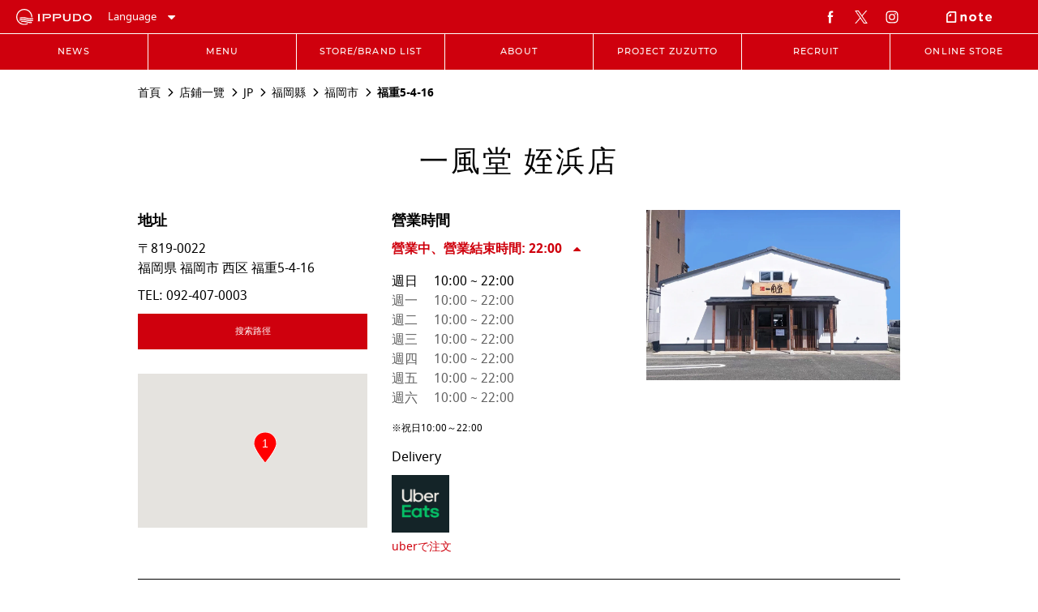

--- FILE ---
content_type: text/html; charset=utf-8
request_url: https://stores.ippudo.com/zh_hant/1820
body_size: 35336
content:
<!doctype html><html lang="zh_Hant"><head><meta http-equiv="Content-Type" content="text/html; charset=utf-8"/><meta http-equiv="X-UA-Compatible" content="IE=edge"><link rel="dns-prefetch" href="//www.yext-pixel.com"><link rel="dns-prefetch" href="//a.cdnmktg.com"><link rel="dns-prefetch" href="//a.mktgcdn.com"><link rel="dns-prefetch" href="//dynl.mktgcdn.com"><link rel="dns-prefetch" href="//dynm.mktgcdn.com"><link rel="dns-prefetch" href="//www.google-analytics.com"><meta name="viewport" content="width=device-width, initial-scale=1, maximum-scale=5"><meta name="format-detection" content="telephone=no"><meta name="msapplication-square70x70logo" content="../permanent-b0b701/assets/images/favicons/stores.ippudo.com/windows-tile-70x70.2449776d.png"><meta name="msapplication-square150x150logo" content="../permanent-b0b701/assets/images/favicons/stores.ippudo.com/windows-tile-150x150.f91018b5.png"><meta name="msapplication-square310x310logo" content="../permanent-b0b701/assets/images/favicons/stores.ippudo.com/windows-tile-310x310.a7c69971.png"><meta name="msapplication-TileImage" content="../permanent-b0b701/assets/images/favicons/stores.ippudo.com/windows-tile-144x144.80948f31.png"><link rel="apple-touch-icon-precomposed" sizes="152x152" href="../permanent-b0b701/assets/images/favicons/stores.ippudo.com/apple-touch-icon-152x152-precomposed.affb3440.png"><link rel="apple-touch-icon-precomposed" sizes="120x120" href="../permanent-b0b701/assets/images/favicons/stores.ippudo.com/apple-touch-icon-120x120-precomposed.ff4680e5.png"><link rel="apple-touch-icon-precomposed" sizes="76x76" href="../permanent-b0b701/assets/images/favicons/stores.ippudo.com/apple-touch-icon-76x76-precomposed.d2e3d4b3.png"><link rel="apple-touch-icon-precomposed" sizes="60x60" href="../permanent-b0b701/assets/images/favicons/stores.ippudo.com/apple-touch-icon-60x60-precomposed.612c9254.png"><link rel="apple-touch-icon-precomposed" sizes="144x144" href="../permanent-b0b701/assets/images/favicons/stores.ippudo.com/apple-touch-icon-144x144-precomposed.8d6d51ef.png"><link rel="apple-touch-icon-precomposed" sizes="114x114" href="../permanent-b0b701/assets/images/favicons/stores.ippudo.com/apple-touch-icon-114x114-precomposed.b23485b0.png"><link rel="apple-touch-icon-precomposed" sizes="72x72" href="../permanent-b0b701/assets/images/favicons/stores.ippudo.com/apple-touch-icon-72x72-precomposed.ca1c228f.png"><link rel="apple-touch-icon" sizes="57x57" href="../permanent-b0b701/assets/images/favicons/stores.ippudo.com/apple-touch-icon.a03ad07a.png"><meta name="mobile-web-app-capable" value="yes"><link rel="icon" sizes="192x192" href="../permanent-b0b701/assets/images/favicons/stores.ippudo.com/homescreen-192x192.7b78fe5a.png"><link rel="shortcut icon" href="../permanent-b0b701/assets/images/favicons/stores.ippudo.com/favicon.eab0ad86.ico"><link rel="icon" type="image/png" sizes="64x64" href="../permanent-b0b701/assets/images/favicons/stores.ippudo.com/favicon.a5c57248.png"><meta name="description" content="一風堂 姪浜店 | 福岡県 福岡市 福重5-4-16 | &#34;Zuzutto&#34;すする喜びを世界中に伝える、博多発祥のラーメン専門店【一風堂】の公式ウェブサイト。新商品、キャンペーン、店舗検索、求人、通販などをご紹介。"><meta name="keywords" content=""><meta property="og:title" content="一風堂 姪浜店 | 福岡県 福岡市 | ラーメン【一風堂】| Ramen &#34;IPPUDO&#34;"><meta property="og:description" content="一風堂 姪浜店 | 福岡県 福岡市 福重5-4-16 | &#34;Zuzutto&#34;すする喜びを世界中に伝える、博多発祥のラーメン専門店【一風堂】の公式ウェブサイト。新商品、キャンペーン、店舗検索、求人、通販などをご紹介。"><meta property="og:image" content="https://dynl.mktgcdn.com/p/hXUT6JbKRRZcaozYTH8HDaUD_L6IgeFvYtp3UJEv4Iw/150x150.jpg"><meta property="og:type" content="website"><meta property="og:url" content="https://stores.ippudo.com/zh_hant/1820"><meta name="twitter:card" content="summary"><link rel="canonical" href="https://stores.ippudo.com/zh_hant/1820" /><title>一風堂 姪浜店 | 福岡県 福岡市 | ラーメン【一風堂】| Ramen &#34;IPPUDO&#34;</title><script type="text/javascript">window.Yext = (function(Yext){Yext["BaseUrl"] = "../"; return Yext;})(window.Yext || {});</script><script type="text/javascript">window.Yext = (function(Yext){Yext["locale"] = "zh_Hant"; return Yext;})(window.Yext || {});</script><script type="text/javascript">window.Yext = (function(Yext){Yext["siteInternalHostName"] = "stores.ippudo.com"; return Yext;})(window.Yext || {});</script><script id="monitoring-data" type="text/data">{"isStaging":false,"siteDomain":"stores.ippudo.com","siteId":1490,"soyTemplateName":"locationEntity.layout"}</script><meta name="geo.position" content="33.57530975341797;130.3234405517578"><meta name="geo.placename" content="福岡市,福岡県"><meta name="geo.region" content="日本-福岡県"><style id="main-cb8d199f-css">.fade{opacity:0;-webkit-transition:opacity .15s linear;transition:opacity .15s linear}.fade.in{opacity:1}.collapse{display:none}.collapse.in{display:block}tr.collapse.in{display:table-row}tbody.collapse.in{display:table-row-group}.collapsing{position:relative;height:0;overflow:hidden;-webkit-transition-property:height,visibility;transition-property:height,visibility;-webkit-transition-duration:.35s;transition-duration:.35s;-webkit-transition-timing-function:ease;transition-timing-function:ease}code,kbd,pre,samp{font-family:Menlo,Monaco,Consolas,Courier New,monospace}code{color:#c7254e;background-color:#f9f2f4;border-radius:.25rem}code,kbd{padding:.125rem .25rem;font-size:90%}kbd{color:#fff;background-color:#333;border-radius:.1875rem;-webkit-box-shadow:inset 0 -.0625rem 0 rgba(0,0,0,.25);box-shadow:inset 0 -.0625rem 0 rgba(0,0,0,.25)}kbd kbd{padding:0;font-size:100%;font-weight:700;-webkit-box-shadow:none;box-shadow:none}pre{display:block;padding:.59375rem;margin:0 0 .625rem;font-size:.8125rem;line-height:1.42857;word-break:break-all;word-wrap:break-word;color:#616161;background-color:#f5f5f5;border:.0625rem solid #ccc;border-radius:.25rem}pre code{padding:0;font-size:inherit;color:inherit;white-space:pre-wrap;background-color:transparent;border-radius:0}.pre-scrollable{max-height:21.25rem;overflow-y:scroll}.slick-slider{-webkit-box-sizing:border-box;box-sizing:border-box;-webkit-touch-callout:none;-webkit-user-select:none;-moz-user-select:none;-ms-user-select:none;user-select:none;-ms-touch-action:pan-y;touch-action:pan-y;-webkit-tap-highlight-color:transparent}.slick-list,.slick-slider{position:relative;display:block}.slick-list{overflow:hidden;margin:0;padding:0}.slick-list:focus{outline:none}.slick-list.dragging{cursor:pointer;cursor:hand}.slick-slider .slick-list,.slick-slider .slick-track{-webkit-transform:translateZ(0);transform:translateZ(0)}.slick-track{position:relative;left:0;top:0;display:block;margin-left:auto;margin-right:auto}.slick-track:after,.slick-track:before{content:"";display:table}.slick-track:after{clear:both}.slick-loading .slick-track{visibility:hidden}.slick-slide{float:left;height:100%;min-height:.0625rem;display:none}[dir=rtl] .slick-slide{float:right}.slick-slide img{display:block}.slick-slide.slick-loading img{display:none}.slick-slide.dragging img{pointer-events:none}.slick-initialized .slick-slide{display:block}.slick-loading .slick-slide{visibility:hidden}.slick-vertical .slick-slide{display:block;height:auto;border:.0625rem solid transparent}.slick-arrow.slick-hidden{display:none}.slick-loading .slick-list{background:#fff url(../permanent-b0b701/assets/vendor/ajax-loader.c5cd7f53.gif) 50% no-repeat}@font-face{font-family:slick;src:url(../permanent-b0b701/assets/vendor/slick.ced611da.eot);src:url(../permanent-b0b701/assets/vendor/slick.ced611da.eot) format("embedded-opentype"),url(../permanent-b0b701/assets/vendor/slick.b7c9e1e4.woff) format("woff"),url(../permanent-b0b701/assets/vendor/slick.d41f55a7.ttf) format("truetype"),url(../permanent-b0b701/assets/vendor/slick.f97e3bbf.svg) format("svg");font-weight:400;font-style:normal}.slick-next,.slick-prev{position:absolute;display:block;height:1.25rem;width:1.25rem;line-height:NaN;font-size:0;cursor:pointer;top:50%;-webkit-transform:translateY(-50%);transform:translateY(-50%);padding:0;border:none}.slick-next,.slick-next:focus,.slick-next:hover,.slick-prev,.slick-prev:focus,.slick-prev:hover{background:transparent;color:transparent;outline:none}.slick-next:focus:before,.slick-next:hover:before,.slick-prev:focus:before,.slick-prev:hover:before{opacity:1}.slick-next.slick-disabled:before,.slick-prev.slick-disabled:before{opacity:.25}.slick-next:before,.slick-prev:before{font-family:slick;font-size:1.25rem;line-height:1;color:#fff;opacity:.75;-webkit-font-smoothing:antialiased;-moz-osx-font-smoothing:grayscale}.slick-prev{left:-1.5625rem}[dir=rtl] .slick-prev{left:auto;right:-1.5625rem}.slick-prev:before{content:"\2190"}[dir=rtl] .slick-prev:before{content:"\2192"}.slick-next{right:-1.5625rem}[dir=rtl] .slick-next{left:-1.5625rem;right:auto}.slick-next:before{content:"\2192"}[dir=rtl] .slick-next:before{content:"\2190"}.slick-dotted.slick-slider{margin-bottom:1.875rem}.slick-dots{position:absolute;bottom:-1.5625rem;list-style:none;display:block;text-align:center;padding:0;margin:0;width:100%}.slick-dots li{position:relative;display:inline-block;margin:0 .3125rem;padding:0}.slick-dots li,.slick-dots li button{height:1.25rem;width:1.25rem;cursor:pointer}.slick-dots li button{border:0;background:transparent;display:block;outline:none;line-height:NaN;font-size:0;color:transparent;padding:.3125rem}.slick-dots li button:focus,.slick-dots li button:hover{outline:none}.slick-dots li button:focus:before,.slick-dots li button:hover:before{opacity:1}.slick-dots li button:before{position:absolute;top:0;left:0;content:"\2022";width:1.25rem;height:1.25rem;font-family:slick;font-size:.375rem;line-height:3.33;text-align:center;color:#000;opacity:.25;-webkit-font-smoothing:antialiased;-moz-osx-font-smoothing:grayscale}.slick-dots li.slick-active button:before{color:#000;opacity:.75}@font-face{font-family:FontAwesome;src:url(../permanent-b0b701/assets/vendor/fontawesome-webfont.25a32416.eot);src:url(../permanent-b0b701/assets/vendor/fontawesome-webfont.25a32416.eot) format("embedded-opentype"),url(../permanent-b0b701/assets/vendor/fontawesome-webfont.e6cf7c6e.woff2) format("woff2"),url(../permanent-b0b701/assets/vendor/fontawesome-webfont.c8ddf1e5.woff) format("woff"),url(../permanent-b0b701/assets/vendor/fontawesome-webfont.1dc35d25.ttf) format("truetype"),url(../permanent-b0b701/assets/vendor/fontawesome-webfont.d7c63908.svg) format("svg");font-weight:400;font-style:normal}.fa{display:inline-block;font:normal normal normal .875rem/1 FontAwesome;font-size:inherit;text-rendering:auto;-webkit-font-smoothing:antialiased;-moz-osx-font-smoothing:grayscale}.fa-lg{font-size:1.33333em;line-height:.75em;vertical-align:-15%}.fa-2x{font-size:2em}.fa-3x{font-size:3em}.fa-4x{font-size:4em}.fa-5x{font-size:5em}.fa-fw{width:1.28571em;text-align:center}.fa-ul{padding-left:0;margin-left:2.14286em;list-style-type:none}.fa-ul>li{position:relative}.fa-li{position:absolute;left:-2.14286em;width:2.14286em;top:.14286em;text-align:center}.fa-li.fa-lg{left:-1.85714em}.fa-border{padding:.2em .25em .15em;border:.08em solid #eee;border-radius:.1em}.fa-pull-left{float:left}.fa-pull-right{float:right}.fa.fa-pull-left{margin-right:.3em}.fa.fa-pull-right{margin-left:.3em}.pull-right{float:right}.pull-left{float:left}.fa.pull-left{margin-right:.3em}.fa.pull-right{margin-left:.3em}.fa-spin{-webkit-animation:fa-spin 2s linear infinite;animation:fa-spin 2s linear infinite}.fa-pulse{-webkit-animation:fa-spin 1s steps(8) infinite;animation:fa-spin 1s steps(8) infinite}@-webkit-keyframes fa-spin{0%{-webkit-transform:rotate(0deg);transform:rotate(0deg)}to{-webkit-transform:rotate(359deg);transform:rotate(359deg)}}@keyframes fa-spin{0%{-webkit-transform:rotate(0deg);transform:rotate(0deg)}to{-webkit-transform:rotate(359deg);transform:rotate(359deg)}}.fa-rotate-90{-ms-filter:"progid:DXImageTransform.Microsoft.BasicImage(rotation=1)";-webkit-transform:rotate(90deg);transform:rotate(90deg)}.fa-rotate-180{-ms-filter:"progid:DXImageTransform.Microsoft.BasicImage(rotation=2)";-webkit-transform:rotate(180deg);transform:rotate(180deg)}.fa-rotate-270{-ms-filter:"progid:DXImageTransform.Microsoft.BasicImage(rotation=3)";-webkit-transform:rotate(270deg);transform:rotate(270deg)}.fa-flip-horizontal{-ms-filter:"progid:DXImageTransform.Microsoft.BasicImage(rotation=0, mirror=1)";-webkit-transform:scaleX(-1);transform:scaleX(-1)}.fa-flip-vertical{-ms-filter:"progid:DXImageTransform.Microsoft.BasicImage(rotation=2, mirror=1)";-webkit-transform:scaleY(-1);transform:scaleY(-1)}:root .fa-flip-horizontal,:root .fa-flip-vertical,:root .fa-rotate-90,:root .fa-rotate-180,:root .fa-rotate-270{-webkit-filter:none;filter:none}.fa-stack{position:relative;display:inline-block;width:2em;height:2em;line-height:2em;vertical-align:middle}.fa-stack-1x,.fa-stack-2x{position:absolute;left:0;width:100%;text-align:center}.fa-stack-1x{line-height:inherit}.fa-stack-2x{font-size:2em}.fa-inverse{color:#fff}.fa-glass:before{content:"\F000"}.fa-music:before{content:"\F001"}.fa-search:before{content:"\F002"}.fa-envelope-o:before{content:"\F003"}.fa-heart:before{content:"\F004"}.fa-star:before{content:"\F005"}.fa-star-o:before{content:"\F006"}.fa-user:before{content:"\F007"}.fa-film:before{content:"\F008"}.fa-th-large:before{content:"\F009"}.fa-th:before{content:"\F00A"}.fa-th-list:before{content:"\F00B"}.fa-check:before{content:"\F00C"}.fa-close:before,.fa-remove:before,.fa-times:before{content:"\F00D"}.fa-search-plus:before{content:"\F00E"}.fa-search-minus:before{content:"\F010"}.fa-power-off:before{content:"\F011"}.fa-signal:before{content:"\F012"}.fa-cog:before,.fa-gear:before{content:"\F013"}.fa-trash-o:before{content:"\F014"}.fa-home:before{content:"\F015"}.fa-file-o:before{content:"\F016"}.fa-clock-o:before{content:"\F017"}.fa-road:before{content:"\F018"}.fa-download:before{content:"\F019"}.fa-arrow-circle-o-down:before{content:"\F01A"}.fa-arrow-circle-o-up:before{content:"\F01B"}.fa-inbox:before{content:"\F01C"}.fa-play-circle-o:before{content:"\F01D"}.fa-repeat:before,.fa-rotate-right:before{content:"\F01E"}.fa-refresh:before{content:"\F021"}.fa-list-alt:before{content:"\F022"}.fa-lock:before{content:"\F023"}.fa-flag:before{content:"\F024"}.fa-headphones:before{content:"\F025"}.fa-volume-off:before{content:"\F026"}.fa-volume-down:before{content:"\F027"}.fa-volume-up:before{content:"\F028"}.fa-qrcode:before{content:"\F029"}.fa-barcode:before{content:"\F02A"}.fa-tag:before{content:"\F02B"}.fa-tags:before{content:"\F02C"}.fa-book:before{content:"\F02D"}.fa-bookmark:before{content:"\F02E"}.fa-print:before{content:"\F02F"}.fa-camera:before{content:"\F030"}.fa-font:before{content:"\F031"}.fa-bold:before{content:"\F032"}.fa-italic:before{content:"\F033"}.fa-text-height:before{content:"\F034"}.fa-text-width:before{content:"\F035"}.fa-align-left:before{content:"\F036"}.fa-align-center:before{content:"\F037"}.fa-align-right:before{content:"\F038"}.fa-align-justify:before{content:"\F039"}.fa-list:before{content:"\F03A"}.fa-dedent:before,.fa-outdent:before{content:"\F03B"}.fa-indent:before{content:"\F03C"}.fa-video-camera:before{content:"\F03D"}.fa-image:before,.fa-photo:before,.fa-picture-o:before{content:"\F03E"}.fa-pencil:before{content:"\F040"}.fa-map-marker:before{content:"\F041"}.fa-adjust:before{content:"\F042"}.fa-tint:before{content:"\F043"}.fa-edit:before,.fa-pencil-square-o:before{content:"\F044"}.fa-share-square-o:before{content:"\F045"}.fa-check-square-o:before{content:"\F046"}.fa-arrows:before{content:"\F047"}.fa-step-backward:before{content:"\F048"}.fa-fast-backward:before{content:"\F049"}.fa-backward:before{content:"\F04A"}.fa-play:before{content:"\F04B"}.fa-pause:before{content:"\F04C"}.fa-stop:before{content:"\F04D"}.fa-forward:before{content:"\F04E"}.fa-fast-forward:before{content:"\F050"}.fa-step-forward:before{content:"\F051"}.fa-eject:before{content:"\F052"}.fa-chevron-left:before{content:"\F053"}.fa-chevron-right:before{content:"\F054"}.fa-plus-circle:before{content:"\F055"}.fa-minus-circle:before{content:"\F056"}.fa-times-circle:before{content:"\F057"}.fa-check-circle:before{content:"\F058"}.fa-question-circle:before{content:"\F059"}.fa-info-circle:before{content:"\F05A"}.fa-crosshairs:before{content:"\F05B"}.fa-times-circle-o:before{content:"\F05C"}.fa-check-circle-o:before{content:"\F05D"}.fa-ban:before{content:"\F05E"}.fa-arrow-left:before{content:"\F060"}.fa-arrow-right:before{content:"\F061"}.fa-arrow-up:before{content:"\F062"}.fa-arrow-down:before{content:"\F063"}.fa-mail-forward:before,.fa-share:before{content:"\F064"}.fa-expand:before{content:"\F065"}.fa-compress:before{content:"\F066"}.fa-plus:before{content:"\F067"}.fa-minus:before{content:"\F068"}.fa-asterisk:before{content:"\F069"}.fa-exclamation-circle:before{content:"\F06A"}.fa-gift:before{content:"\F06B"}.fa-leaf:before{content:"\F06C"}.fa-fire:before{content:"\F06D"}.fa-eye:before{content:"\F06E"}.fa-eye-slash:before{content:"\F070"}.fa-exclamation-triangle:before,.fa-warning:before{content:"\F071"}.fa-plane:before{content:"\F072"}.fa-calendar:before{content:"\F073"}.fa-random:before{content:"\F074"}.fa-comment:before{content:"\F075"}.fa-magnet:before{content:"\F076"}.fa-chevron-up:before{content:"\F077"}.fa-chevron-down:before{content:"\F078"}.fa-retweet:before{content:"\F079"}.fa-shopping-cart:before{content:"\F07A"}.fa-folder:before{content:"\F07B"}.fa-folder-open:before{content:"\F07C"}.fa-arrows-v:before{content:"\F07D"}.fa-arrows-h:before{content:"\F07E"}.fa-bar-chart-o:before,.fa-bar-chart:before{content:"\F080"}.fa-twitter-square:before{content:"\F081"}.fa-facebook-square:before{content:"\F082"}.fa-camera-retro:before{content:"\F083"}.fa-key:before{content:"\F084"}.fa-cogs:before,.fa-gears:before{content:"\F085"}.fa-comments:before{content:"\F086"}.fa-thumbs-o-up:before{content:"\F087"}.fa-thumbs-o-down:before{content:"\F088"}.fa-star-half:before{content:"\F089"}.fa-heart-o:before{content:"\F08A"}.fa-sign-out:before{content:"\F08B"}.fa-linkedin-square:before{content:"\F08C"}.fa-thumb-tack:before{content:"\F08D"}.fa-external-link:before{content:"\F08E"}.fa-sign-in:before{content:"\F090"}.fa-trophy:before{content:"\F091"}.fa-github-square:before{content:"\F092"}.fa-upload:before{content:"\F093"}.fa-lemon-o:before{content:"\F094"}.fa-phone:before{content:"\F095"}.fa-square-o:before{content:"\F096"}.fa-bookmark-o:before{content:"\F097"}.fa-phone-square:before{content:"\F098"}.fa-twitter:before{content:"\F099"}.fa-facebook-f:before,.fa-facebook:before{content:"\F09A"}.fa-github:before{content:"\F09B"}.fa-unlock:before{content:"\F09C"}.fa-credit-card:before{content:"\F09D"}.fa-feed:before,.fa-rss:before{content:"\F09E"}.fa-hdd-o:before{content:"\F0A0"}.fa-bullhorn:before{content:"\F0A1"}.fa-bell:before{content:"\F0F3"}.fa-certificate:before{content:"\F0A3"}.fa-hand-o-right:before{content:"\F0A4"}.fa-hand-o-left:before{content:"\F0A5"}.fa-hand-o-up:before{content:"\F0A6"}.fa-hand-o-down:before{content:"\F0A7"}.fa-arrow-circle-left:before{content:"\F0A8"}.fa-arrow-circle-right:before{content:"\F0A9"}.fa-arrow-circle-up:before{content:"\F0AA"}.fa-arrow-circle-down:before{content:"\F0AB"}.fa-globe:before{content:"\F0AC"}.fa-wrench:before{content:"\F0AD"}.fa-tasks:before{content:"\F0AE"}.fa-filter:before{content:"\F0B0"}.fa-briefcase:before{content:"\F0B1"}.fa-arrows-alt:before{content:"\F0B2"}.fa-group:before,.fa-users:before{content:"\F0C0"}.fa-chain:before,.fa-link:before{content:"\F0C1"}.fa-cloud:before{content:"\F0C2"}.fa-flask:before{content:"\F0C3"}.fa-cut:before,.fa-scissors:before{content:"\F0C4"}.fa-copy:before,.fa-files-o:before{content:"\F0C5"}.fa-paperclip:before{content:"\F0C6"}.fa-floppy-o:before,.fa-save:before{content:"\F0C7"}.fa-square:before{content:"\F0C8"}.fa-bars:before,.fa-navicon:before,.fa-reorder:before{content:"\F0C9"}.fa-list-ul:before{content:"\F0CA"}.fa-list-ol:before{content:"\F0CB"}.fa-strikethrough:before{content:"\F0CC"}.fa-underline:before{content:"\F0CD"}.fa-table:before{content:"\F0CE"}.fa-magic:before{content:"\F0D0"}.fa-truck:before{content:"\F0D1"}.fa-pinterest:before{content:"\F0D2"}.fa-pinterest-square:before{content:"\F0D3"}.fa-google-plus-square:before{content:"\F0D4"}.fa-google-plus:before{content:"\F0D5"}.fa-money:before{content:"\F0D6"}.fa-caret-down:before{content:"\F0D7"}.fa-caret-up:before{content:"\F0D8"}.fa-caret-left:before{content:"\F0D9"}.fa-caret-right:before{content:"\F0DA"}.fa-columns:before{content:"\F0DB"}.fa-sort:before,.fa-unsorted:before{content:"\F0DC"}.fa-sort-desc:before,.fa-sort-down:before{content:"\F0DD"}.fa-sort-asc:before,.fa-sort-up:before{content:"\F0DE"}.fa-envelope:before{content:"\F0E0"}.fa-linkedin:before{content:"\F0E1"}.fa-rotate-left:before,.fa-undo:before{content:"\F0E2"}.fa-gavel:before,.fa-legal:before{content:"\F0E3"}.fa-dashboard:before,.fa-tachometer:before{content:"\F0E4"}.fa-comment-o:before{content:"\F0E5"}.fa-comments-o:before{content:"\F0E6"}.fa-bolt:before,.fa-flash:before{content:"\F0E7"}.fa-sitemap:before{content:"\F0E8"}.fa-umbrella:before{content:"\F0E9"}.fa-clipboard:before,.fa-paste:before{content:"\F0EA"}.fa-lightbulb-o:before{content:"\F0EB"}.fa-exchange:before{content:"\F0EC"}.fa-cloud-download:before{content:"\F0ED"}.fa-cloud-upload:before{content:"\F0EE"}.fa-user-md:before{content:"\F0F0"}.fa-stethoscope:before{content:"\F0F1"}.fa-suitcase:before{content:"\F0F2"}.fa-bell-o:before{content:"\F0A2"}.fa-coffee:before{content:"\F0F4"}.fa-cutlery:before{content:"\F0F5"}.fa-file-text-o:before{content:"\F0F6"}.fa-building-o:before{content:"\F0F7"}.fa-hospital-o:before{content:"\F0F8"}.fa-ambulance:before{content:"\F0F9"}.fa-medkit:before{content:"\F0FA"}.fa-fighter-jet:before{content:"\F0FB"}.fa-beer:before{content:"\F0FC"}.fa-h-square:before{content:"\F0FD"}.fa-plus-square:before{content:"\F0FE"}.fa-angle-double-left:before{content:"\F100"}.fa-angle-double-right:before{content:"\F101"}.fa-angle-double-up:before{content:"\F102"}.fa-angle-double-down:before{content:"\F103"}.fa-angle-left:before{content:"\F104"}.fa-angle-right:before{content:"\F105"}.fa-angle-up:before{content:"\F106"}.fa-angle-down:before{content:"\F107"}.fa-desktop:before{content:"\F108"}.fa-laptop:before{content:"\F109"}.fa-tablet:before{content:"\F10A"}.fa-mobile-phone:before,.fa-mobile:before{content:"\F10B"}.fa-circle-o:before{content:"\F10C"}.fa-quote-left:before{content:"\F10D"}.fa-quote-right:before{content:"\F10E"}.fa-spinner:before{content:"\F110"}.fa-circle:before{content:"\F111"}.fa-mail-reply:before,.fa-reply:before{content:"\F112"}.fa-github-alt:before{content:"\F113"}.fa-folder-o:before{content:"\F114"}.fa-folder-open-o:before{content:"\F115"}.fa-smile-o:before{content:"\F118"}.fa-frown-o:before{content:"\F119"}.fa-meh-o:before{content:"\F11A"}.fa-gamepad:before{content:"\F11B"}.fa-keyboard-o:before{content:"\F11C"}.fa-flag-o:before{content:"\F11D"}.fa-flag-checkered:before{content:"\F11E"}.fa-terminal:before{content:"\F120"}.fa-code:before{content:"\F121"}.fa-mail-reply-all:before,.fa-reply-all:before{content:"\F122"}.fa-star-half-empty:before,.fa-star-half-full:before,.fa-star-half-o:before{content:"\F123"}.fa-location-arrow:before{content:"\F124"}.fa-crop:before{content:"\F125"}.fa-code-fork:before{content:"\F126"}.fa-chain-broken:before,.fa-unlink:before{content:"\F127"}.fa-question:before{content:"\F128"}.fa-info:before{content:"\F129"}.fa-exclamation:before{content:"\F12A"}.fa-superscript:before{content:"\F12B"}.fa-subscript:before{content:"\F12C"}.fa-eraser:before{content:"\F12D"}.fa-puzzle-piece:before{content:"\F12E"}.fa-microphone:before{content:"\F130"}.fa-microphone-slash:before{content:"\F131"}.fa-shield:before{content:"\F132"}.fa-calendar-o:before{content:"\F133"}.fa-fire-extinguisher:before{content:"\F134"}.fa-rocket:before{content:"\F135"}.fa-maxcdn:before{content:"\F136"}.fa-chevron-circle-left:before{content:"\F137"}.fa-chevron-circle-right:before{content:"\F138"}.fa-chevron-circle-up:before{content:"\F139"}.fa-chevron-circle-down:before{content:"\F13A"}.fa-html5:before{content:"\F13B"}.fa-css3:before{content:"\F13C"}.fa-anchor:before{content:"\F13D"}.fa-unlock-alt:before{content:"\F13E"}.fa-bullseye:before{content:"\F140"}.fa-ellipsis-h:before{content:"\F141"}.fa-ellipsis-v:before{content:"\F142"}.fa-rss-square:before{content:"\F143"}.fa-play-circle:before{content:"\F144"}.fa-ticket:before{content:"\F145"}.fa-minus-square:before{content:"\F146"}.fa-minus-square-o:before{content:"\F147"}.fa-level-up:before{content:"\F148"}.fa-level-down:before{content:"\F149"}.fa-check-square:before{content:"\F14A"}.fa-pencil-square:before{content:"\F14B"}.fa-external-link-square:before{content:"\F14C"}.fa-share-square:before{content:"\F14D"}.fa-compass:before{content:"\F14E"}.fa-caret-square-o-down:before,.fa-toggle-down:before{content:"\F150"}.fa-caret-square-o-up:before,.fa-toggle-up:before{content:"\F151"}.fa-caret-square-o-right:before,.fa-toggle-right:before{content:"\F152"}.fa-eur:before,.fa-euro:before{content:"\F153"}.fa-gbp:before{content:"\F154"}.fa-dollar:before,.fa-usd:before{content:"\F155"}.fa-inr:before,.fa-rupee:before{content:"\F156"}.fa-cny:before,.fa-jpy:before,.fa-rmb:before,.fa-yen:before{content:"\F157"}.fa-rouble:before,.fa-rub:before,.fa-ruble:before{content:"\F158"}.fa-krw:before,.fa-won:before{content:"\F159"}.fa-bitcoin:before,.fa-btc:before{content:"\F15A"}.fa-file:before{content:"\F15B"}.fa-file-text:before{content:"\F15C"}.fa-sort-alpha-asc:before{content:"\F15D"}.fa-sort-alpha-desc:before{content:"\F15E"}.fa-sort-amount-asc:before{content:"\F160"}.fa-sort-amount-desc:before{content:"\F161"}.fa-sort-numeric-asc:before{content:"\F162"}.fa-sort-numeric-desc:before{content:"\F163"}.fa-thumbs-up:before{content:"\F164"}.fa-thumbs-down:before{content:"\F165"}.fa-youtube-square:before{content:"\F166"}.fa-youtube:before{content:"\F167"}.fa-xing:before{content:"\F168"}.fa-xing-square:before{content:"\F169"}.fa-youtube-play:before{content:"\F16A"}.fa-dropbox:before{content:"\F16B"}.fa-stack-overflow:before{content:"\F16C"}.fa-instagram:before{content:"\F16D"}.fa-flickr:before{content:"\F16E"}.fa-adn:before{content:"\F170"}.fa-bitbucket:before{content:"\F171"}.fa-bitbucket-square:before{content:"\F172"}.fa-tumblr:before{content:"\F173"}.fa-tumblr-square:before{content:"\F174"}.fa-long-arrow-down:before{content:"\F175"}.fa-long-arrow-up:before{content:"\F176"}.fa-long-arrow-left:before{content:"\F177"}.fa-long-arrow-right:before{content:"\F178"}.fa-apple:before{content:"\F179"}.fa-windows:before{content:"\F17A"}.fa-android:before{content:"\F17B"}.fa-linux:before{content:"\F17C"}.fa-dribbble:before{content:"\F17D"}.fa-skype:before{content:"\F17E"}.fa-foursquare:before{content:"\F180"}.fa-trello:before{content:"\F181"}.fa-female:before{content:"\F182"}.fa-male:before{content:"\F183"}.fa-gittip:before,.fa-gratipay:before{content:"\F184"}.fa-sun-o:before{content:"\F185"}.fa-moon-o:before{content:"\F186"}.fa-archive:before{content:"\F187"}.fa-bug:before{content:"\F188"}.fa-vk:before{content:"\F189"}.fa-weibo:before{content:"\F18A"}.fa-renren:before{content:"\F18B"}.fa-pagelines:before{content:"\F18C"}.fa-stack-exchange:before{content:"\F18D"}.fa-arrow-circle-o-right:before{content:"\F18E"}.fa-arrow-circle-o-left:before{content:"\F190"}.fa-caret-square-o-left:before,.fa-toggle-left:before{content:"\F191"}.fa-dot-circle-o:before{content:"\F192"}.fa-wheelchair:before{content:"\F193"}.fa-vimeo-square:before{content:"\F194"}.fa-try:before,.fa-turkish-lira:before{content:"\F195"}.fa-plus-square-o:before{content:"\F196"}.fa-space-shuttle:before{content:"\F197"}.fa-slack:before{content:"\F198"}.fa-envelope-square:before{content:"\F199"}.fa-wordpress:before{content:"\F19A"}.fa-openid:before{content:"\F19B"}.fa-bank:before,.fa-institution:before,.fa-university:before{content:"\F19C"}.fa-graduation-cap:before,.fa-mortar-board:before{content:"\F19D"}.fa-yahoo:before{content:"\F19E"}.fa-google:before{content:"\F1A0"}.fa-reddit:before{content:"\F1A1"}.fa-reddit-square:before{content:"\F1A2"}.fa-stumbleupon-circle:before{content:"\F1A3"}.fa-stumbleupon:before{content:"\F1A4"}.fa-delicious:before{content:"\F1A5"}.fa-digg:before{content:"\F1A6"}.fa-pied-piper-pp:before{content:"\F1A7"}.fa-pied-piper-alt:before{content:"\F1A8"}.fa-drupal:before{content:"\F1A9"}.fa-joomla:before{content:"\F1AA"}.fa-language:before{content:"\F1AB"}.fa-fax:before{content:"\F1AC"}.fa-building:before{content:"\F1AD"}.fa-child:before{content:"\F1AE"}.fa-paw:before{content:"\F1B0"}.fa-spoon:before{content:"\F1B1"}.fa-cube:before{content:"\F1B2"}.fa-cubes:before{content:"\F1B3"}.fa-behance:before{content:"\F1B4"}.fa-behance-square:before{content:"\F1B5"}.fa-steam:before{content:"\F1B6"}.fa-steam-square:before{content:"\F1B7"}.fa-recycle:before{content:"\F1B8"}.fa-automobile:before,.fa-car:before{content:"\F1B9"}.fa-cab:before,.fa-taxi:before{content:"\F1BA"}.fa-tree:before{content:"\F1BB"}.fa-spotify:before{content:"\F1BC"}.fa-deviantart:before{content:"\F1BD"}.fa-soundcloud:before{content:"\F1BE"}.fa-database:before{content:"\F1C0"}.fa-file-pdf-o:before{content:"\F1C1"}.fa-file-word-o:before{content:"\F1C2"}.fa-file-excel-o:before{content:"\F1C3"}.fa-file-powerpoint-o:before{content:"\F1C4"}.fa-file-image-o:before,.fa-file-photo-o:before,.fa-file-picture-o:before{content:"\F1C5"}.fa-file-archive-o:before,.fa-file-zip-o:before{content:"\F1C6"}.fa-file-audio-o:before,.fa-file-sound-o:before{content:"\F1C7"}.fa-file-movie-o:before,.fa-file-video-o:before{content:"\F1C8"}.fa-file-code-o:before{content:"\F1C9"}.fa-vine:before{content:"\F1CA"}.fa-codepen:before{content:"\F1CB"}.fa-jsfiddle:before{content:"\F1CC"}.fa-life-bouy:before,.fa-life-buoy:before,.fa-life-ring:before,.fa-life-saver:before,.fa-support:before{content:"\F1CD"}.fa-circle-o-notch:before{content:"\F1CE"}.fa-ra:before,.fa-rebel:before,.fa-resistance:before{content:"\F1D0"}.fa-empire:before,.fa-ge:before{content:"\F1D1"}.fa-git-square:before{content:"\F1D2"}.fa-git:before{content:"\F1D3"}.fa-hacker-news:before,.fa-y-combinator-square:before,.fa-yc-square:before{content:"\F1D4"}.fa-tencent-weibo:before{content:"\F1D5"}.fa-qq:before{content:"\F1D6"}.fa-wechat:before,.fa-weixin:before{content:"\F1D7"}.fa-paper-plane:before,.fa-send:before{content:"\F1D8"}.fa-paper-plane-o:before,.fa-send-o:before{content:"\F1D9"}.fa-history:before{content:"\F1DA"}.fa-circle-thin:before{content:"\F1DB"}.fa-header:before{content:"\F1DC"}.fa-paragraph:before{content:"\F1DD"}.fa-sliders:before{content:"\F1DE"}.fa-share-alt:before{content:"\F1E0"}.fa-share-alt-square:before{content:"\F1E1"}.fa-bomb:before{content:"\F1E2"}.fa-futbol-o:before,.fa-soccer-ball-o:before{content:"\F1E3"}.fa-tty:before{content:"\F1E4"}.fa-binoculars:before{content:"\F1E5"}.fa-plug:before{content:"\F1E6"}.fa-slideshare:before{content:"\F1E7"}.fa-twitch:before{content:"\F1E8"}.fa-yelp:before{content:"\F1E9"}.fa-newspaper-o:before{content:"\F1EA"}.fa-wifi:before{content:"\F1EB"}.fa-calculator:before{content:"\F1EC"}.fa-paypal:before{content:"\F1ED"}.fa-google-wallet:before{content:"\F1EE"}.fa-cc-visa:before{content:"\F1F0"}.fa-cc-mastercard:before{content:"\F1F1"}.fa-cc-discover:before{content:"\F1F2"}.fa-cc-amex:before{content:"\F1F3"}.fa-cc-paypal:before{content:"\F1F4"}.fa-cc-stripe:before{content:"\F1F5"}.fa-bell-slash:before{content:"\F1F6"}.fa-bell-slash-o:before{content:"\F1F7"}.fa-trash:before{content:"\F1F8"}.fa-copyright:before{content:"\F1F9"}.fa-at:before{content:"\F1FA"}.fa-eyedropper:before{content:"\F1FB"}.fa-paint-brush:before{content:"\F1FC"}.fa-birthday-cake:before{content:"\F1FD"}.fa-area-chart:before{content:"\F1FE"}.fa-pie-chart:before{content:"\F200"}.fa-line-chart:before{content:"\F201"}.fa-lastfm:before{content:"\F202"}.fa-lastfm-square:before{content:"\F203"}.fa-toggle-off:before{content:"\F204"}.fa-toggle-on:before{content:"\F205"}.fa-bicycle:before{content:"\F206"}.fa-bus:before{content:"\F207"}.fa-ioxhost:before{content:"\F208"}.fa-angellist:before{content:"\F209"}.fa-cc:before{content:"\F20A"}.fa-ils:before,.fa-shekel:before,.fa-sheqel:before{content:"\F20B"}.fa-meanpath:before{content:"\F20C"}.fa-buysellads:before{content:"\F20D"}.fa-connectdevelop:before{content:"\F20E"}.fa-dashcube:before{content:"\F210"}.fa-forumbee:before{content:"\F211"}.fa-leanpub:before{content:"\F212"}.fa-sellsy:before{content:"\F213"}.fa-shirtsinbulk:before{content:"\F214"}.fa-simplybuilt:before{content:"\F215"}.fa-skyatlas:before{content:"\F216"}.fa-cart-plus:before{content:"\F217"}.fa-cart-arrow-down:before{content:"\F218"}.fa-diamond:before{content:"\F219"}.fa-ship:before{content:"\F21A"}.fa-user-secret:before{content:"\F21B"}.fa-motorcycle:before{content:"\F21C"}.fa-street-view:before{content:"\F21D"}.fa-heartbeat:before{content:"\F21E"}.fa-venus:before{content:"\F221"}.fa-mars:before{content:"\F222"}.fa-mercury:before{content:"\F223"}.fa-intersex:before,.fa-transgender:before{content:"\F224"}.fa-transgender-alt:before{content:"\F225"}.fa-venus-double:before{content:"\F226"}.fa-mars-double:before{content:"\F227"}.fa-venus-mars:before{content:"\F228"}.fa-mars-stroke:before{content:"\F229"}.fa-mars-stroke-v:before{content:"\F22A"}.fa-mars-stroke-h:before{content:"\F22B"}.fa-neuter:before{content:"\F22C"}.fa-genderless:before{content:"\F22D"}.fa-facebook-official:before{content:"\F230"}.fa-pinterest-p:before{content:"\F231"}.fa-whatsapp:before{content:"\F232"}.fa-server:before{content:"\F233"}.fa-user-plus:before{content:"\F234"}.fa-user-times:before{content:"\F235"}.fa-bed:before,.fa-hotel:before{content:"\F236"}.fa-viacoin:before{content:"\F237"}.fa-train:before{content:"\F238"}.fa-subway:before{content:"\F239"}.fa-medium:before{content:"\F23A"}.fa-y-combinator:before,.fa-yc:before{content:"\F23B"}.fa-optin-monster:before{content:"\F23C"}.fa-opencart:before{content:"\F23D"}.fa-expeditedssl:before{content:"\F23E"}.fa-battery-4:before,.fa-battery-full:before{content:"\F240"}.fa-battery-3:before,.fa-battery-three-quarters:before{content:"\F241"}.fa-battery-2:before,.fa-battery-half:before{content:"\F242"}.fa-battery-1:before,.fa-battery-quarter:before{content:"\F243"}.fa-battery-0:before,.fa-battery-empty:before{content:"\F244"}.fa-mouse-pointer:before{content:"\F245"}.fa-i-cursor:before{content:"\F246"}.fa-object-group:before{content:"\F247"}.fa-object-ungroup:before{content:"\F248"}.fa-sticky-note:before{content:"\F249"}.fa-sticky-note-o:before{content:"\F24A"}.fa-cc-jcb:before{content:"\F24B"}.fa-cc-diners-club:before{content:"\F24C"}.fa-clone:before{content:"\F24D"}.fa-balance-scale:before{content:"\F24E"}.fa-hourglass-o:before{content:"\F250"}.fa-hourglass-1:before,.fa-hourglass-start:before{content:"\F251"}.fa-hourglass-2:before,.fa-hourglass-half:before{content:"\F252"}.fa-hourglass-3:before,.fa-hourglass-end:before{content:"\F253"}.fa-hourglass:before{content:"\F254"}.fa-hand-grab-o:before,.fa-hand-rock-o:before{content:"\F255"}.fa-hand-paper-o:before,.fa-hand-stop-o:before{content:"\F256"}.fa-hand-scissors-o:before{content:"\F257"}.fa-hand-lizard-o:before{content:"\F258"}.fa-hand-spock-o:before{content:"\F259"}.fa-hand-pointer-o:before{content:"\F25A"}.fa-hand-peace-o:before{content:"\F25B"}.fa-trademark:before{content:"\F25C"}.fa-registered:before{content:"\F25D"}.fa-creative-commons:before{content:"\F25E"}.fa-gg:before{content:"\F260"}.fa-gg-circle:before{content:"\F261"}.fa-tripadvisor:before{content:"\F262"}.fa-odnoklassniki:before{content:"\F263"}.fa-odnoklassniki-square:before{content:"\F264"}.fa-get-pocket:before{content:"\F265"}.fa-wikipedia-w:before{content:"\F266"}.fa-safari:before{content:"\F267"}.fa-chrome:before{content:"\F268"}.fa-firefox:before{content:"\F269"}.fa-opera:before{content:"\F26A"}.fa-internet-explorer:before{content:"\F26B"}.fa-television:before,.fa-tv:before{content:"\F26C"}.fa-contao:before{content:"\F26D"}.fa-500px:before{content:"\F26E"}.fa-amazon:before{content:"\F270"}.fa-calendar-plus-o:before{content:"\F271"}.fa-calendar-minus-o:before{content:"\F272"}.fa-calendar-times-o:before{content:"\F273"}.fa-calendar-check-o:before{content:"\F274"}.fa-industry:before{content:"\F275"}.fa-map-pin:before{content:"\F276"}.fa-map-signs:before{content:"\F277"}.fa-map-o:before{content:"\F278"}.fa-map:before{content:"\F279"}.fa-commenting:before{content:"\F27A"}.fa-commenting-o:before{content:"\F27B"}.fa-houzz:before{content:"\F27C"}.fa-vimeo:before{content:"\F27D"}.fa-black-tie:before{content:"\F27E"}.fa-fonticons:before{content:"\F280"}.fa-reddit-alien:before{content:"\F281"}.fa-edge:before{content:"\F282"}.fa-credit-card-alt:before{content:"\F283"}.fa-codiepie:before{content:"\F284"}.fa-modx:before{content:"\F285"}.fa-fort-awesome:before{content:"\F286"}.fa-usb:before{content:"\F287"}.fa-product-hunt:before{content:"\F288"}.fa-mixcloud:before{content:"\F289"}.fa-scribd:before{content:"\F28A"}.fa-pause-circle:before{content:"\F28B"}.fa-pause-circle-o:before{content:"\F28C"}.fa-stop-circle:before{content:"\F28D"}.fa-stop-circle-o:before{content:"\F28E"}.fa-shopping-bag:before{content:"\F290"}.fa-shopping-basket:before{content:"\F291"}.fa-hashtag:before{content:"\F292"}.fa-bluetooth:before{content:"\F293"}.fa-bluetooth-b:before{content:"\F294"}.fa-percent:before{content:"\F295"}.fa-gitlab:before{content:"\F296"}.fa-wpbeginner:before{content:"\F297"}.fa-wpforms:before{content:"\F298"}.fa-envira:before{content:"\F299"}.fa-universal-access:before{content:"\F29A"}.fa-wheelchair-alt:before{content:"\F29B"}.fa-question-circle-o:before{content:"\F29C"}.fa-blind:before{content:"\F29D"}.fa-audio-description:before{content:"\F29E"}.fa-volume-control-phone:before{content:"\F2A0"}.fa-braille:before{content:"\F2A1"}.fa-assistive-listening-systems:before{content:"\F2A2"}.fa-american-sign-language-interpreting:before,.fa-asl-interpreting:before{content:"\F2A3"}.fa-deaf:before,.fa-deafness:before,.fa-hard-of-hearing:before{content:"\F2A4"}.fa-glide:before{content:"\F2A5"}.fa-glide-g:before{content:"\F2A6"}.fa-sign-language:before,.fa-signing:before{content:"\F2A7"}.fa-low-vision:before{content:"\F2A8"}.fa-viadeo:before{content:"\F2A9"}.fa-viadeo-square:before{content:"\F2AA"}.fa-snapchat:before{content:"\F2AB"}.fa-snapchat-ghost:before{content:"\F2AC"}.fa-snapchat-square:before{content:"\F2AD"}.fa-pied-piper:before{content:"\F2AE"}.fa-first-order:before{content:"\F2B0"}.fa-yoast:before{content:"\F2B1"}.fa-themeisle:before{content:"\F2B2"}.fa-google-plus-circle:before,.fa-google-plus-official:before{content:"\F2B3"}.fa-fa:before,.fa-font-awesome:before{content:"\F2B4"}@font-face{font-family:Montserrat;src:url(../permanent-b0b701/assets/fonts/montserrat-regular-webfont.c3a26e03.eot);src:url(../permanent-b0b701/assets/fonts/montserrat-regular-webfont.c3a26e03.eot) format("embedded-opentype"),url(../permanent-b0b701/assets/fonts/montserrat-regular-webfont.f991b301.woff) format("woff"),url(../permanent-b0b701/assets/fonts/montserrat-regular-webfont.ccfba331.ttf) format("truetype"),url(../permanent-b0b701/assets/fonts/montserrat-regular-webfont.bcf70e65.svg) format("svg");font-weight:400;font-style:normal;font-display:swap}@font-face{font-family:Montserrat;src:url(../permanent-b0b701/assets/fonts/montserrat-medium-webfont.b0dcf3a8.eot);src:url(../permanent-b0b701/assets/fonts/montserrat-medium-webfont.b0dcf3a8.eot) format("embedded-opentype"),url(../permanent-b0b701/assets/fonts/montserrat-medium-webfont.a61d2b7c.woff) format("woff"),url(../permanent-b0b701/assets/fonts/montserrat-medium-webfont.5721e4fc.ttf) format("truetype"),url(../permanent-b0b701/assets/fonts/montserrat-medium-webfont.a5f2e7e6.svg) format("svg");font-weight:500;font-style:normal;font-display:swap}@font-face{font-family:Montserrat;src:url(../permanent-b0b701/assets/fonts/montserrat-bold-webfont.ffd5c359.eot);src:url(../permanent-b0b701/assets/fonts/montserrat-bold-webfont.ffd5c359.eot) format("embedded-opentype"),url(../permanent-b0b701/assets/fonts/montserrat-bold-webfont.c8a7db2f.woff) format("woff"),url(../permanent-b0b701/assets/fonts/montserrat-bold-webfont.6ec383ea.ttf) format("truetype"),url(../permanent-b0b701/assets/fonts/montserrat-bold-webfont.b4c693c2.svg) format("svg");font-weight:700;font-style:normal;font-display:swap}@font-face{font-family:Noto Sans;src:url(../permanent-b0b701/assets/fonts/notosans-regular-webfont.2298dac8.eot);src:url(../permanent-b0b701/assets/fonts/notosans-regular-webfont.2298dac8.eot) format("embedded-opentype"),url(../permanent-b0b701/assets/fonts/notosans-regular-webfont.5d3f8ebc.woff) format("woff"),url(../permanent-b0b701/assets/fonts/notosans-regular-webfont.9f26232f.ttf) format("truetype"),url(../permanent-b0b701/assets/fonts/notosans-regular-webfont.67bc95c4.svg) format("svg");font-weight:400;font-style:normal;font-display:swap}@font-face{font-family:Noto Sans;src:url(../permanent-b0b701/assets/fonts/notosans-bold-webfont.9fdb1abf.eot);src:url(../permanent-b0b701/assets/fonts/notosans-bold-webfont.9fdb1abf.eot) format("embedded-opentype"),url(../permanent-b0b701/assets/fonts/notosans-bold-webfont.0aac2460.woff) format("woff"),url(../permanent-b0b701/assets/fonts/notosans-bold-webfont.31607992.ttf) format("truetype"),url(../permanent-b0b701/assets/fonts/notosans-bold-webfont.9d39fd5a.svg) format("svg");font-weight:700;font-style:normal;font-display:swap}a,abbr,acronym,address,applet,article,aside,audio,b,big,blockquote,body,button,canvas,caption,center,cite,code,dd,del,details,dfn,div,dl,dt,em,embed,fieldset,figcaption,figure,footer,form,h1,h2,h3,h4,h5,h6,header,hgroup,html,i,iframe,img,input,ins,kbd,label,legend,li,mark,menu,nav,object,ol,output,p,pre,q,ruby,s,samp,section,small,span,strike,strong,sub,summary,sup,table,tbody,td,tfoot,th,thead,time,tr,tt,u,ul,var,video{border:0;border-radius:0;color:inherit;font:inherit;font-size:100%;margin:0;padding:0;vertical-align:baseline;text-decoration:none}article,aside,details,figcaption,figure,footer,header,hgroup,menu,nav,section{display:block}body{font-size:1rem;line-height:1.5;font-family:Noto Sans,Helvetica,Arial,sans-serif;font-weight:400;display:-webkit-box;display:-webkit-flex;display:-ms-flexbox;display:flex;-webkit-box-orient:vertical;-webkit-box-direction:normal;-webkit-flex-direction:column;-ms-flex-direction:column;flex-direction:column;width:100%;min-height:100%;-webkit-box-flex:1;-webkit-flex-grow:1;-ms-flex-positive:1;flex-grow:1}ol,ul{list-style:none}blockquote,q{quotes:none}blockquote:after,blockquote:before,q:after,q:before{content:"";content:none}table{border-collapse:collapse;border-spacing:0}*,:after,:before{-webkit-box-sizing:border-box;box-sizing:border-box}*{word-wrap:break-word;overflow-wrap:break-word}html{-webkit-text-size-adjust:100%;min-height:100%;display:-webkit-box;display:-webkit-flex;display:-ms-flexbox;display:flex}img,svg{max-width:100%;max-height:100%}button,textarea{-webkit-appearance:none;-moz-appearance:none;appearance:none}abbr,abbr[title]{text-decoration:none;border-bottom:none}button{background:none;cursor:pointer}.Button{-webkit-appearance:none;-moz-appearance:none;appearance:none;border-radius:.125rem;border-style:solid;border-width:.0625rem;display:inline-block;white-space:nowrap}.Button,.Button:active,.Button:focus,.Button:hover,.Button:link,.Button:visited{text-decoration:none}.Button--clear{background-color:transparent;border:none}.Button--cta{background-color:#cf000d;border-color:#cf000d;color:#fff}.Button--cta:focus{outline:none}.Button--cta:focus,.Button--cta:hover{background-color:#fff;border-color:#cf000d;color:#cf000d}.Button--inverted{background-color:transparent;border-color:#fff;color:#fff}.Button--inverted:focus{outline:none}.Button--inverted:focus,.Button--inverted:hover,.Button--invertedBrand{background-color:#fff;border-color:#cf000d;color:#cf000d}.Button--invertedBrand:focus{outline:none}.Button--invertedBrand:focus,.Button--invertedBrand:hover{background-color:#cf000d;border-color:#cf000d;color:#fff}.Button--tight{padding:.33333em .66667em}.Button--loose{padding:.5em 1em}.Teaser{font-size:.875rem;line-height:1.43;color:#000;border:.0625rem solid #cf000d;padding-top:.9375rem;display:-webkit-box;display:-webkit-flex;display:-ms-flexbox;display:flex;-webkit-box-orient:vertical;-webkit-box-direction:normal;-webkit-flex-direction:column;-ms-flex-direction:column;flex-direction:column;height:100%}.Teaser-locationList,.Teaser-locator{position:relative}@media (min-width:60.625rem){.Teaser-locationList:before,.Teaser-locator:before{content:counter(resultCount,decimal);position:absolute;left:.9375rem}}.Teaser-address,.Teaser-open,.Teaser-phone,.Teaser-services,.Teaser-title{padding-left:.9375rem;padding-right:.9375rem}.Teaser-address,.Teaser-open{margin-bottom:.3125rem}.Teaser-open{font-weight:700}.Teaser-services,.Teaser-titleLink{margin-bottom:.625rem}.Teaser-titleLink{font-size:1rem;line-height:1.5;font-weight:700;color:#cf000d;cursor:pointer;padding-bottom:.3125rem;border-bottom:.0625rem solid #cf000d;display:inline-block}.Teaser-titleLink:hover{color:#000;border-color:#000}.Teaser-titleLink:active{color:#000}.Teaser-links{display:-webkit-box;display:-webkit-flex;display:-ms-flexbox;display:flex}.Teaser-link{width:100%}.Teaser-col:last-child{-webkit-box-flex:1;-webkit-flex-grow:1;-ms-flex-positive:1;flex-grow:1}.Teaser-row{display:-webkit-box;display:-webkit-flex;display:-ms-flexbox;display:flex;-webkit-box-orient:vertical;-webkit-box-direction:normal;-webkit-flex-direction:column;-ms-flex-direction:column;flex-direction:column}@media (min-width:48rem){.Teaser-row{-webkit-box-orient:horizontal;-webkit-box-direction:normal;-webkit-flex-direction:row;-ms-flex-direction:row;flex-direction:row}}.Teaser-row--main{-webkit-box-flex:1;-webkit-flex-grow:1;-ms-flex-positive:1;flex-grow:1}.Teaser .c-get-directions,.Teaser .c-get-directions-button-wrapper{height:100%}.Teaser-storeLink,.Teaser .c-get-directions-button{font-size:.6875rem;line-height:1.36;font-family:Montserrat,Helvetica,Arial,sans-serif;display:-webkit-box;display:-webkit-flex;display:-ms-flexbox;display:flex;-webkit-box-pack:center;-webkit-justify-content:center;-ms-flex-pack:center;justify-content:center;-webkit-box-align:center;-webkit-align-items:center;-ms-flex-align:center;align-items:center;padding:.8125rem 1.25rem;text-align:center;text-transform:uppercase;position:relative;background-color:#cf000d;color:#fff;-webkit-transition:.3s ease;transition:.3s ease;-webkit-transition-property:background-color;transition-property:background-color;z-index:1;width:100%;height:100%;border:.125rem solid #cf000d;border-bottom-width:.0625rem}.Teaser-storeLink:after,.Teaser-storeLink:before,.Teaser .c-get-directions-button:after,.Teaser .c-get-directions-button:before{content:"";position:absolute;left:0;width:100%;height:50%;z-index:-1;background-color:#cf000d;-webkit-transition:.3s ease;transition:.3s ease;-webkit-transition-property:background-color,color,height;transition-property:background-color,color,height}.Teaser-storeLink:before,.Teaser .c-get-directions-button:before{top:0}.Teaser-storeLink:after,.Teaser .c-get-directions-button:after{bottom:0}.Teaser-storeLink:hover,.Teaser .c-get-directions-button:hover{background-color:#fff;color:#cf000d}.Teaser-storeLink:hover:after,.Teaser-storeLink:hover:before,.Teaser .c-get-directions-button:hover:after,.Teaser .c-get-directions-button:hover:before{height:0;background-color:#cf000d}.Teaser .c-get-directions-button{border-left-width:.0625rem}.Teaser-storeLink{border-right-width:.0625rem}.Teaser-phone{margin-bottom:.9375rem}.Teaser-phone .c-phone-label{display:none}.Teaser-phoneDisclaimer{white-space:pre-wrap;margin-top:.3125rem}.Teaser-miles{display:none}.Teaser-directions{margin-right:.0625rem}.Teaser-servicesLabel{font-weight:700;margin-bottom:.3125rem}.Teaser-servicesItem{color:#616161}.Teaser-servicesItem:before{content:"\B7";color:#616161;margin-right:.625rem;font-size:1rem;line-height:1.5;vertical-align:middle}@media (min-width:60.625rem){.Teaser-locationList .Teaser-address,.Teaser-locationList .Teaser-open,.Teaser-locationList .Teaser-phone,.Teaser-locationList .Teaser-title,.Teaser-locator .Teaser-address,.Teaser-locator .Teaser-open,.Teaser-locator .Teaser-phone,.Teaser-locator .Teaser-title{padding-left:2.8125rem}}.Teaser-locationList .Teaser-title,.Teaser-locator .Teaser-title{padding-right:4.6875rem}.Teaser-locationList .Teaser-phone,.Teaser-locator .Teaser-phone{margin-bottom:.625rem}.Teaser-locationList .Teaser-miles,.Teaser-locator .Teaser-miles{display:block;position:absolute;top:.9375rem;right:.9375rem;color:#616161}.ResultList-item{padding:.6875rem .9375rem}.ResultList-item:first-child{padding-top:0}@media (min-width:60.625rem){.ResultList-item--ordered{counter-increment:resultCount}}.ResultList .is-selected .Teaser{border:.0625rem solid #000}.Header{height:2.8125rem}@media (min-width:60.625rem){.Header{height:5.4375rem}}.Header-row{display:-webkit-box;display:-webkit-flex;display:-ms-flexbox;display:flex;-webkit-box-align:center;-webkit-align-items:center;-ms-flex-align:center;align-items:center;background-color:#cf000d}.Header-row--one{height:2.625rem;position:relative;border-bottom:.0625rem solid #fff}@media (max-width:60.5625rem){.Header-row--one{height:100%;border:none;padding:0 .9375rem;-webkit-box-pack:justify;-webkit-justify-content:space-between;-ms-flex-pack:justify;justify-content:space-between}}.Header-row--two{height:2.8125rem}@media (min-width:60.625rem){.Header-lang,.Header-logo,.Header-outsideLogo{margin-left:1.25rem}}.Header-toggle,.Header-toggleIcon{display:block}@media (min-width:60.625rem){.Header-toggle,.Header-toggleIcon{display:none}}@media (max-width:60.5625rem){.Header-logo{position:absolute;top:50%;left:50%;-webkit-transform:translate(-50%,-50%);transform:translate(-50%,-50%)}}.Header-social{display:-webkit-box;display:-webkit-flex;display:-ms-flexbox;display:flex;-webkit-box-align:center;-webkit-align-items:center;-ms-flex-align:center;align-items:center;-webkit-box-pack:center;-webkit-justify-content:center;-ms-flex-pack:center;justify-content:center;border-top:.0625rem solid #fff;padding:.9375rem .625rem;width:100%}@media (min-width:60.625rem){.Header-social{border:none;margin-left:auto;padding:0;width:auto}}@media (min-width:60.625rem){.Header-social--mobile{display:none}}@media (max-width:60.5625rem){.Header-social--desktop{display:none}}.Header-socialLink:not(:first-child){margin-left:1.875rem}@media (min-width:60.625rem){.Header-socialLink:not(:first-child){margin-left:1.25rem}}.Header-socialImage{display:block;width:1.875rem;height:1.875rem}@media (min-width:60.625rem){.Header-socialImage{width:1.25rem;height:1.25rem}}.Header-socialImage--twitter{width:1.5rem;height:1.5rem}@media (min-width:60.625rem){.Header-socialImage--twitter{width:1rem;height:1rem}}.Header-outsideLogo{margin-right:1.25rem}@media (max-width:60.5625rem){.Header-outsideLogo{display:none}}.Header-logoImage{display:block;width:5.8125rem;height:1.25rem;margin-bottom:.625rem}@media (min-width:60.625rem){.Header-logoImage{margin-bottom:0}}.Header-outsideLogoImage{display:block;width:8.125rem;height:.875rem}.Header-close{display:block;margin-left:auto}@media (min-width:60.625rem){.Header-close{display:none}}@media (max-width:60.5625rem){.Header-nav{display:-webkit-box;display:-webkit-flex;display:-ms-flexbox;display:flex;-webkit-box-orient:vertical;-webkit-box-direction:normal;-webkit-flex-direction:column;-ms-flex-direction:column;flex-direction:column;visibility:hidden;-webkit-transition:opacity .3s ease;transition:opacity .3s ease;position:fixed;top:0;right:0;left:0;height:100%;padding:.9375rem .3125rem;background-color:rgba(223,21,0,.8);overflow:hidden;opacity:0;z-index:2}}.Header-content{width:100%}@media (min-width:60.625rem){.Header-content{height:100%}}@media (min-width:60.625rem){.Header-links{display:table;table-layout:fixed;width:100%;height:100%}}.Header-linkWrapper{border-top:.0625rem solid #fff;padding:0 .625rem}@media (min-width:60.625rem){.Header-linkWrapper{display:table-cell;width:100%;height:100%;padding:0;border-top:none}.Header-linkWrapper:not(:last-child) .Header-link{border-right:.0625rem solid #fff}.Header-linkWrapper--mobile{display:none}}.Header-link{width:100%;border:none;white-space:nowrap}@media (min-width:60.625rem){.Header-link{font-size:.6875rem;line-height:1.36;font-family:Montserrat,Helvetica,Arial,sans-serif;display:-webkit-box;display:-webkit-flex;display:-ms-flexbox;display:flex;-webkit-box-pack:center;-webkit-justify-content:center;-ms-flex-pack:center;justify-content:center;-webkit-box-align:center;-webkit-align-items:center;-ms-flex-align:center;align-items:center;padding:.8125rem 1.25rem;text-align:center;text-transform:uppercase;position:relative;background-color:#cf000d;color:#fff;-webkit-transition:.3s ease;-webkit-transition-property:background-color;transition-property:background-color;z-index:1;transition:.3s ease;-webkit-transition-property:background-color,color,height,letter-spacing;transition-property:background-color,color,height,letter-spacing;border:unset;border-bottom:.0625rem solid #fff;letter-spacing:.06875rem;height:100%;font-weight:500}.Header-link:after,.Header-link:before{content:"";position:absolute;left:0;width:100%;height:50%;z-index:-1;background-color:#cf000d;-webkit-transition:.3s ease;transition:.3s ease;-webkit-transition-property:background-color,color,height;transition-property:background-color,color,height}.Header-link:before{top:0}.Header-link:after{bottom:0}.Header-link:hover{background-color:#fff;color:#cf000d}.Header-link:hover:after,.Header-link:hover:before{height:0;background-color:#cf000d}.Header-link:hover{border-bottom:.0625rem solid #cf000d;letter-spacing:.20625rem}}@media (max-width:60.5625rem){.Header-link{font-size:.8125rem;line-height:1.38;display:block;color:#fff;padding:.9375rem 0}}.Header-link:hover .Header-copy{display:none}.Header-link:hover .Header-copy--hover{display:block;letter-spacing:.06875rem}@media (max-width:60.5625rem){.Header-copyWrapper--desktop{display:none}}@media (min-width:60.625rem){.Header-copyWrapper--mobile{display:none}}.Header-copy--hover{display:none}.Header-localeDropdown{position:relative}@media (min-width:60.625rem){.Header-localeDropdown:hover .Header-localeList{visibility:visible;opacity:1}}.Header-localeButton{display:-webkit-box;display:-webkit-flex;display:-ms-flexbox;display:flex;-webkit-box-align:center;-webkit-align-items:center;-ms-flex-align:center;align-items:center}.Header-localeButton:after{content:"\F0D7";font-family:FontAwesome;font-size:inherit;display:inline-block;vertical-align:top;margin-left:1ex;color:#fff}.Header-localeHeading{font-size:.8125rem;line-height:1.38;display:block;color:#fff}.Header-localeList{position:fixed;display:-webkit-box;display:-webkit-flex;display:-ms-flexbox;display:flex;-webkit-box-orient:vertical;-webkit-box-direction:normal;-webkit-flex-direction:column;-ms-flex-direction:column;flex-direction:column;-webkit-box-align:center;-webkit-align-items:center;-ms-flex-align:center;align-items:center;padding:.9375rem;width:100%;top:0;left:0;bottom:0;visibility:hidden;opacity:0;z-index:2;-webkit-transition:opacity .3s ease;transition:opacity .3s ease;background-color:rgba(223,21,0,.8)}@media (min-width:60.625rem){.Header-localeList{-webkit-box-align:start;-webkit-align-items:flex-start;-ms-flex-align:start;align-items:flex-start;position:absolute;top:1.25rem;bottom:auto;width:9.0625rem;padding:1.25rem .625rem .9375rem}}.Header-localeItem:not(:last-child){margin-bottom:1.25rem}@media (min-width:60.625rem){.Header-localeItem:not(:last-child){margin-bottom:.3125rem}}.Header-localeLink{font-size:.8125rem;line-height:1.38;display:block;color:#fff}.Header-localeLink:hover{opacity:.7}.Header-localeClose{margin-left:auto}.Main{-webkit-box-flex:1;-webkit-flex-grow:1;-ms-flex-positive:1;flex-grow:1}@media (min-width:48rem){.Main{display:-webkit-box;display:-webkit-flex;display:-ms-flexbox;display:flex;-webkit-flex-wrap:wrap;-ms-flex-wrap:wrap;flex-wrap:wrap;-webkit-box-orient:vertical;-webkit-box-direction:normal;-webkit-flex-direction:column;-ms-flex-direction:column;flex-direction:column;-webkit-flex-shrink:0;-ms-flex-negative:0;flex-shrink:0}}.Footer{-webkit-flex-shrink:0;-ms-flex-negative:0;flex-shrink:0;border-top:none;background-color:#000}.Footer-container{padding-left:.9375rem;padding-right:.9375rem;width:100%;margin:1.875rem auto}@media (min-width:48rem){.Footer-container{width:48rem;padding-left:.9375rem;padding-right:.9375rem}}@media (min-width:60.625rem){.Footer-container{width:60.625rem;padding-left:.9375rem;padding-right:.9375rem}}@media (min-width:75rem){.Footer-container{width:60.625rem;padding-left:.9375rem;padding-right:.9375rem}}@media (min-width:48rem){.Footer-container{margin-top:3.125rem;margin-bottom:3.125rem}}.Footer-row{display:-webkit-box;display:-webkit-flex;display:-ms-flexbox;display:flex}.Footer-row--logos{-webkit-box-pack:justify;-webkit-justify-content:space-between;-ms-flex-pack:justify;justify-content:space-between;margin-bottom:1.25rem}@media (min-width:48rem){.Footer-row--logos{margin-bottom:2.8125rem}}.Footer-row--social{display:-webkit-box;display:-webkit-flex;display:-ms-flexbox;display:flex;-webkit-box-pack:center;-webkit-justify-content:center;-ms-flex-pack:center;justify-content:center}.Footer-row--links{margin-bottom:1.25rem}@media (min-width:48rem){.Footer-row--links{margin-bottom:4.6875rem}}@media (max-width:47.9375rem){.Footer-row--desktop{display:none}}@media (min-width:48rem){.Footer-row--mobile{display:none}}.Footer-row--legal{margin-top:-.3125rem}@media (min-width:48rem){.Footer-row--legal{margin:0}}.Footer-col{display:-webkit-box;display:-webkit-flex;display:-ms-flexbox;display:flex;-webkit-box-orient:vertical;-webkit-box-direction:normal;-webkit-flex-direction:column;-ms-flex-direction:column;flex-direction:column;width:50%}@media (min-width:48rem){.Footer-col{width:25%}}.Footer-col:not(:last-child){margin-right:1.25rem}@media (min-width:48rem){.Footer-col:not(:last-child){margin-right:1.875rem}}.Footer-col .Footer-link,.Footer-col .Footer-text{margin-bottom:.3125rem}.Footer-logo{display:-webkit-box;display:-webkit-flex;display:-ms-flexbox;display:flex;-webkit-box-align:center;-webkit-align-items:center;-ms-flex-align:center;align-items:center}@media (max-width:47.9375rem){.Footer-logo{width:50%}.Footer-logo:not(:first-child){-webkit-box-pack:end;-webkit-justify-content:flex-end;-ms-flex-pack:end;justify-content:flex-end}}.Footer-logoImage1{width:5.625rem;height:3.25rem}.Footer-logoImage2{width:7.5625rem;height:2.5rem}.Footer-socialLink{display:block;margin:0 .625rem}.Footer-socialImage{display:block;height:1.25rem;width:1.25rem}.Footer-link{font-size:.75rem;line-height:1.67;color:#fff;cursor:pointer;display:block}.Footer-link:active,.Footer-link:hover{text-decoration:underline}.Footer-text{font-size:.75rem;line-height:1.67;color:#fff}@media (max-width:47.9375rem){.Footer-policy,.Footer-sitemap{display:none}}.Footer-policy{padding-right:.9375rem;margin-right:.9375rem;border-right:.0625rem solid #fff}.Footer-copy{font-size:.75rem;line-height:1.67;font-family:Montserrat,Helvetica,Arial,sans-serif;color:#fff}@media (min-width:48rem){.Footer-copy{margin-left:auto}}.sr-only{position:absolute;width:.0625rem;height:.0625rem;margin:-.0625rem;padding:0;overflow:hidden;clip:rect(0,0,0,0);border:0;white-space:nowrap}.sr-only-focusable:active,.sr-only-focusable:focus{position:static;width:auto;height:auto;margin:0;overflow:visible;clip:auto}.xYextDebug{--settings-accent:$analytics-debugger-settings-accent;--settings-text:$analytics-debugger-settings-text;--tooltip-background:$analytics-debugger-tooltip-background;--tooltip-text:$analytics-debugger-tooltip-text;--scope-background:$analytics-debugger-scope-background;--scope-text:$analytics-debugger-scope-text}.xYextDebug a:not(.no-tooltip),.xYextDebug button:not(.no-tooltip),.xYextDebug input:not(.no-tooltip){outline:.0625rem dashed #00f}.xYextDebug [data-ya-track]{outline:.0625rem solid #00f}.xYextDebug [data-ya-scope]{outline:.0625rem dashed green}.xYextDebug .Highlight{-webkit-animation-name:pulse;animation-name:pulse;-webkit-animation-duration:2s;animation-duration:2s;-webkit-animation-iteration-count:infinite;animation-iteration-count:infinite;outline:.125rem dashed #000;padding:.5rem 1rem}.xYextDebug .Tooltip{background:var(--tooltip-background);color:var(--tooltip-text);position:absolute;padding:.3125rem .625rem;border-radius:.25rem;-webkit-transition:all .3s ease-out;transition:all .3s ease-out;font-size:.75rem;z-index:99998}img[src*="www.yext-pixel.com"]{position:absolute}@-webkit-keyframes pulse{0%{background:transparent}50%{background:rgba(0,0,0,.15)}to{background:transparent}}@keyframes pulse{0%{background:transparent}50%{background:rgba(0,0,0,.15)}to{background:transparent}}.Analytics{position:fixed;height:80%;top:10%;bottom:10%;right:-15.625rem;-webkit-transition:right .3s ease-out;transition:right .3s ease-out;width:21.875rem;color:var(--settings-text);display:-webkit-box!important;display:-webkit-flex!important;display:-ms-flexbox!important;display:flex!important;z-index:99999}.Analytics.show{right:0}.Analytics-toggles{width:6.25rem;border-top-left-radius:.25rem;border-bottom-left-radius:.25rem;background:rgba(0,0,0,.75);margin:auto;display:-webkit-box;display:-webkit-flex;display:-ms-flexbox;display:flex;-webkit-box-orient:vertical;-webkit-box-direction:normal;-webkit-flex-direction:column;-ms-flex-direction:column;flex-direction:column;border-right:.0625rem solid #fff}.Analytics-toggles--item{outline:none;text-align:center;padding:.625rem}.Analytics-toggles--item:not(:last-child){border-bottom:.0625rem solid #fff}.Analytics-toggles--item:hover{cursor:pointer}.Analytics-toggles--item.active,.Analytics-toggles--item:hover{background:var(--settings-accent)}.Analytics-toggles--item.active:first-child,.Analytics-toggles--item:hover:first-child{border-top-left-radius:.25rem}.Analytics-tabs,.Analytics-toggles--item.active:last-child,.Analytics-toggles--item:hover:last-child{border-bottom-left-radius:.25rem}.Analytics-tabs{width:15.625rem;border-top-left-radius:.25rem;background:rgba(0,0,0,.75)}.Analytics-tabs--footerToggle{min-height:2.875rem;width:100%;text-align:left;padding:.625rem 1.25rem;border-top:.0625rem solid #fff;border-bottom-left-radius:.25rem;outline:none}.Analytics-tabs--footerToggle:not(.active):hover{background:hsla(0,0%,100%,.3)}.Analytics-tabs--footerToggle:hover{cursor:pointer}.Analytics-tabs--footerToggle.active,.Analytics-tabs--title{background:var(--settings-accent)}.Analytics-tabs--title{color:var(--settings-text);padding:1.25rem;border-bottom:.0625rem solid #fff;border-top-left-radius:.25rem}.Analytics-tabs--search{outline:none;background:transparent;padding:.625rem 1.25rem;border-bottom:.0625rem solid #fff;width:100%}.Analytics-tabs--item{display:none}.Analytics-tabs--item.active{display:-webkit-box;display:-webkit-flex;display:-ms-flexbox;display:flex;-webkit-box-orient:vertical;-webkit-box-direction:normal;-webkit-flex-direction:column;-ms-flex-direction:column;flex-direction:column;height:100%}.Analytics-list{overflow-y:scroll;-webkit-box-flex:1;-webkit-flex-grow:1;-ms-flex-positive:1;flex-grow:1}.Analytics-list--item{display:-webkit-box;display:-webkit-flex;display:-ms-flexbox;display:flex;-webkit-flex-wrap:wrap;-ms-flex-wrap:wrap;flex-wrap:wrap;-webkit-box-pack:justify;-webkit-justify-content:space-between;-ms-flex-pack:justify;justify-content:space-between;-webkit-box-align:center;-webkit-align-items:center;-ms-flex-align:center;align-items:center}.Analytics-list--item:not(:last-child),.Settings-input{border-bottom:.0625rem solid #fff}.Settings-input{display:none;outline:none;width:100%;margin-bottom:.625rem;margin-left:1.25rem;margin-right:1.25rem;background:transparent}.edit .Settings-input{display:block}.Settings-toggle{display:-webkit-box;display:-webkit-flex;display:-ms-flexbox;display:flex;-webkit-box-pack:justify;-webkit-justify-content:space-between;-ms-flex-pack:justify;justify-content:space-between;outline:none;-webkit-box-align:center;-webkit-align-items:center;-ms-flex-align:center;align-items:center;width:100%;padding:.625rem 1.25rem}.Settings-toggle:hover{background:hsla(0,0%,100%,.3);cursor:pointer}.Settings-accent,.Settings-sbc,.Settings-stc,.Settings-tbc,.Settings-text,.Settings-ttc{height:.875rem;width:.875rem;border:.0625rem solid #fff}.Settings-tbc{background:var(--tooltip-background)}.Settings-ttc{background:var(--tooltip-text)}.Settings-accent{background:var(--settings-accent)}.Settings-text{background:var(--settings-text)}.Settings-sbc{background:var(--scope-background)}.Settings-stc{background:var(--scope-text)}.EventNameTab-button{padding:.625rem 1.25rem;text-align:left;width:100%}.EventNameTab-button--active{background:var(--settings-accent);outline:none}.EventNameTab-button:not(.EventNameTab-button--active):hover{background:hsla(0,0%,100%,.3);cursor:pointer}.Scope{position:absolute;padding:.625rem;outline:.0625rem solid var(--settings-accent);background:var(--scope-background);color:var(--scope-text);z-index:2147483647}.Nearby--ace{padding-bottom:4rem}.Nearby--ace .Nearby-row{display:-webkit-box;display:-webkit-flex;display:-ms-flexbox;display:flex;-webkit-flex-wrap:wrap;-ms-flex-wrap:wrap;flex-wrap:wrap;margin-left:-.9375rem;margin-right:-.9375rem}@media (min-width:60.625rem){.Nearby--ace .Nearby-row--center{-webkit-box-pack:center;-webkit-justify-content:center;-ms-flex-pack:center;justify-content:center}}.Nearby--ace .Nearby-title{width:100%;text-align:center;padding-left:.9375rem;padding-right:.9375rem}.Nearby--ace .Nearby-locs{margin-top:2rem}.Nearby--ace .Nearby-loc{padding-bottom:2rem}@media (max-width:47.9375rem){.Nearby--ace .Nearby-loc{width:100%;margin-left:1rem;margin-right:1rem}.Nearby--ace .Nearby-loc:not(:last-child){border-bottom:.0625rem solid #666;margin-bottom:2rem}}@media (min-width:48rem) and (max-width:60.5625rem){.Nearby--ace .Nearby-loc{width:50%}}@media (min-width:48rem){.Nearby--ace .Nearby-loc{padding-left:.9375rem;padding-right:.9375rem}}@media (min-width:60.625rem){.Nearby--ace .Nearby-row--center .Nearby-loc{width:25%}}@media (min-width:60.625rem){.Nearby--ace .Nearby-row--widen .Nearby-loc{-webkit-box-flex:1;-webkit-flex-grow:1;-ms-flex-positive:1;flex-grow:1;-webkit-flex-shrink:1;-ms-flex-negative:1;flex-shrink:1;-webkit-flex-basis:0%;-ms-flex-preferred-size:0%;flex-basis:0%}}.Nearby--ace .Nearby-linkWrapper{width:100%;text-align:center;padding-left:1rem;padding-right:1rem}.c-description.show-full-description .c-description-truncated{display:none}.c-description.show-full-description .c-description-full{display:block}.c-description-full{display:none}.c-description-button--new-line{display:block}.EventList-event{margin-bottom:.9375rem}.Event-date,.Event-title{margin-bottom:0}.Event-description{margin-top:.625rem}.Event-description.show-full-description .c-events-section-event-details-description-truncated{display:none}.Event-description.show-full-description .c-events-section-event-details-description-full{display:block}.Event-description-full{display:none}.c-hours:after,.c-hours:before{content:" ";display:table}.c-hours:after{clear:both}.c-hours-details-row.is-today.highlight-text{font-weight:700}.c-hours-details-row.is-today.highlight-background{background-color:#d8d8d8}.c-hours-details-row-day{padding-right:1.25rem}.c-hours-details-row-intervals-instance{display:block}.c-hours-details-opentoday{display:none}.c-hours-today{display:block}.c-hours-today-details-row{display:none}.c-hours-today-details-row.is-today{display:block}.c-hours-collapse .c-hours-toggle,.c-hours-today-day-hours,.c-hours-today-day-hours-interval-separator,.c-hours-today-day-hours-intervals-instance{display:inline-block}.c-hours-collapse .c-hours-toggle:after{content:"\F0D7";font-family:FontAwesome;font-size:inherit;display:inline-block;-webkit-transform:rotateX(180deg);transform:rotateX(180deg);-webkit-transition:-webkit-transform .5s;transition:-webkit-transform .5s;transition:transform .5s;transition:transform .5s,-webkit-transform .5s;vertical-align:middle;margin-left:1ex}.c-hours-collapse .c-hours-toggle.collapsed:after{-webkit-transform:rotate(0);transform:rotate(0)}.c-hours-collapse .c-hours-today,.c-hours-collapse .c-hours-today-details-row.is-today{display:inline-block}.ObjectFit-container{display:inline-block;max-width:100%;max-height:100%;background-repeat:no-repeat;background-position-x:center;background-position-y:center}.ObjectFit--fallback{opacity:0}[data-object-fit=cover]{-o-object-fit:cover;object-fit:cover}[data-object-fit=contain]{-o-object-fit:contain;object-fit:contain}[data-object-fit=fill]{-o-object-fit:fill;object-fit:fill}[data-object-position=top]{-o-object-position:top;object-position:top}[data-object-position=bottom]{-o-object-position:bottom;object-position:bottom}[data-object-position=left]{-o-object-position:left;object-position:left}[data-object-position=right]{-o-object-position:right;object-position:right}[data-object-position=center]{-o-object-position:center;object-position:center}.c-map-with-pins{position:relative;width:100%;height:25rem}.c-map-with-pins img{max-width:none;max-height:none}.c-map-with-pins #dir-map,.c-map-with-pins .dir-map{width:100%;height:100%;line-height:normal}.c-map-with-pins #dir-map *,.c-map-with-pins .dir-map *{-webkit-box-sizing:content-box;box-sizing:content-box}.c-map-with-pins #dir-map .MicrosoftMap,.c-map-with-pins .dir-map .MicrosoftMap{margin:0;left:0;top:0;right:0;bottom:0;width:auto!important;height:auto!important}.mapbox-improve-map,.mapboxgl-ctrl-group .mapboxgl-ctrl-compass{display:none}.custom-icon-button{background:transparent}.gm-style img{max-width:none;max-height:none}.List{list-style-type:disc;display:block;padding-left:1.25rem;margin-top:1.5em;margin-bottom:1.5em}.List-item{display:list-item}.search-input::-webkit-calendar-picker-indicator{display:none}.l-row{display:-webkit-box;display:-webkit-flex;display:-ms-flexbox;display:flex;margin-left:-.9375rem;margin-right:-.9375rem}@media (min-width:48rem){.l-row{margin-left:-.9375rem;margin-right:-.9375rem}}@media (min-width:60.625rem){.l-row{margin-left:-.9375rem;margin-right:-.9375rem}}@media (min-width:75rem){.l-row{margin-left:-.9375rem;margin-right:-.9375rem}}@media (max-width:47.9375rem){.l-row{-webkit-box-orient:vertical;-webkit-box-direction:normal;-webkit-flex-direction:column;-ms-flex-direction:column;flex-direction:column}}@media (min-width:48rem){.l-row{-webkit-flex-wrap:wrap;-ms-flex-wrap:wrap;flex-wrap:wrap}}.l-row-separator{border-bottom:.0625rem solid #222}.l-row-vertical-margin-top{margin-top:1.875rem}.l-row-vertical-margin-top-sm{margin-top:.9375rem}.l-row-vertical-margin-bottom{margin-bottom:1.875rem}.l-row-vertical-margin-bottom-sm{margin-bottom:.9375rem}@media (min-width:75rem){.l-col-lg-1-up{width:8.33333%;padding-left:.9375rem;padding-right:.9375rem}}@media (min-width:75rem) and (min-width:48rem) and (max-width:60.5625rem){.l-col-lg-1-up{padding-left:.9375rem;padding-right:.9375rem}}@media (min-width:75rem) and (min-width:60.625rem) and (max-width:74.9375rem){.l-col-lg-1-up{padding-left:.9375rem;padding-right:.9375rem}}@media (min-width:75rem) and (min-width:75rem){.l-col-lg-1-up{padding-left:.9375rem;padding-right:.9375rem}}@media (min-width:60.625rem){.l-col-md-1-up{width:8.33333%;padding-left:.9375rem;padding-right:.9375rem}}@media (min-width:60.625rem) and (min-width:48rem) and (max-width:60.5625rem){.l-col-md-1-up{padding-left:.9375rem;padding-right:.9375rem}}@media (min-width:60.625rem) and (min-width:60.625rem) and (max-width:74.9375rem){.l-col-md-1-up{padding-left:.9375rem;padding-right:.9375rem}}@media (min-width:60.625rem) and (min-width:75rem){.l-col-md-1-up{padding-left:.9375rem;padding-right:.9375rem}}@media (min-width:48rem){.l-col-sm-1-up{width:8.33333%;padding-left:.9375rem;padding-right:.9375rem}}@media (min-width:48rem) and (min-width:48rem) and (max-width:60.5625rem){.l-col-sm-1-up{padding-left:.9375rem;padding-right:.9375rem}}@media (min-width:48rem) and (min-width:60.625rem) and (max-width:74.9375rem){.l-col-sm-1-up{padding-left:.9375rem;padding-right:.9375rem}}@media (min-width:48rem) and (min-width:75rem){.l-col-sm-1-up{padding-left:.9375rem;padding-right:.9375rem}}@media (max-width:74.9375rem){.l-col-md-1-down{width:8.33333%;padding-left:.9375rem;padding-right:.9375rem}}@media (max-width:74.9375rem) and (min-width:48rem) and (max-width:60.5625rem){.l-col-md-1-down{padding-left:.9375rem;padding-right:.9375rem}}@media (max-width:74.9375rem) and (min-width:60.625rem) and (max-width:74.9375rem){.l-col-md-1-down{padding-left:.9375rem;padding-right:.9375rem}}@media (max-width:74.9375rem) and (min-width:75rem){.l-col-md-1-down{padding-left:.9375rem;padding-right:.9375rem}}@media (max-width:60.5625rem){.l-col-sm-1-down{width:8.33333%;padding-left:.9375rem;padding-right:.9375rem}}@media (max-width:60.5625rem) and (min-width:48rem) and (max-width:60.5625rem){.l-col-sm-1-down{padding-left:.9375rem;padding-right:.9375rem}}@media (max-width:60.5625rem) and (min-width:60.625rem) and (max-width:74.9375rem){.l-col-sm-1-down{padding-left:.9375rem;padding-right:.9375rem}}@media (max-width:60.5625rem) and (min-width:75rem){.l-col-sm-1-down{padding-left:.9375rem;padding-right:.9375rem}}@media (max-width:47.9375rem){.l-col-xs-1-down{width:8.33333%;padding-left:.9375rem;padding-right:.9375rem}}@media (max-width:47.9375rem) and (min-width:48rem) and (max-width:60.5625rem){.l-col-xs-1-down{padding-left:.9375rem;padding-right:.9375rem}}@media (max-width:47.9375rem) and (min-width:60.625rem) and (max-width:74.9375rem){.l-col-xs-1-down{padding-left:.9375rem;padding-right:.9375rem}}@media (max-width:47.9375rem) and (min-width:75rem){.l-col-xs-1-down{padding-left:.9375rem;padding-right:.9375rem}}@media (min-width:75rem){.l-col-lg-2-up{width:16.66667%;padding-left:.9375rem;padding-right:.9375rem}}@media (min-width:75rem) and (min-width:48rem) and (max-width:60.5625rem){.l-col-lg-2-up{padding-left:.9375rem;padding-right:.9375rem}}@media (min-width:75rem) and (min-width:60.625rem) and (max-width:74.9375rem){.l-col-lg-2-up{padding-left:.9375rem;padding-right:.9375rem}}@media (min-width:75rem) and (min-width:75rem){.l-col-lg-2-up{padding-left:.9375rem;padding-right:.9375rem}}@media (min-width:60.625rem){.l-col-md-2-up{width:16.66667%;padding-left:.9375rem;padding-right:.9375rem}}@media (min-width:60.625rem) and (min-width:48rem) and (max-width:60.5625rem){.l-col-md-2-up{padding-left:.9375rem;padding-right:.9375rem}}@media (min-width:60.625rem) and (min-width:60.625rem) and (max-width:74.9375rem){.l-col-md-2-up{padding-left:.9375rem;padding-right:.9375rem}}@media (min-width:60.625rem) and (min-width:75rem){.l-col-md-2-up{padding-left:.9375rem;padding-right:.9375rem}}@media (min-width:48rem){.l-col-sm-2-up{width:16.66667%;padding-left:.9375rem;padding-right:.9375rem}}@media (min-width:48rem) and (min-width:48rem) and (max-width:60.5625rem){.l-col-sm-2-up{padding-left:.9375rem;padding-right:.9375rem}}@media (min-width:48rem) and (min-width:60.625rem) and (max-width:74.9375rem){.l-col-sm-2-up{padding-left:.9375rem;padding-right:.9375rem}}@media (min-width:48rem) and (min-width:75rem){.l-col-sm-2-up{padding-left:.9375rem;padding-right:.9375rem}}@media (max-width:74.9375rem){.l-col-md-2-down{width:16.66667%;padding-left:.9375rem;padding-right:.9375rem}}@media (max-width:74.9375rem) and (min-width:48rem) and (max-width:60.5625rem){.l-col-md-2-down{padding-left:.9375rem;padding-right:.9375rem}}@media (max-width:74.9375rem) and (min-width:60.625rem) and (max-width:74.9375rem){.l-col-md-2-down{padding-left:.9375rem;padding-right:.9375rem}}@media (max-width:74.9375rem) and (min-width:75rem){.l-col-md-2-down{padding-left:.9375rem;padding-right:.9375rem}}@media (max-width:60.5625rem){.l-col-sm-2-down{width:16.66667%;padding-left:.9375rem;padding-right:.9375rem}}@media (max-width:60.5625rem) and (min-width:48rem) and (max-width:60.5625rem){.l-col-sm-2-down{padding-left:.9375rem;padding-right:.9375rem}}@media (max-width:60.5625rem) and (min-width:60.625rem) and (max-width:74.9375rem){.l-col-sm-2-down{padding-left:.9375rem;padding-right:.9375rem}}@media (max-width:60.5625rem) and (min-width:75rem){.l-col-sm-2-down{padding-left:.9375rem;padding-right:.9375rem}}@media (max-width:47.9375rem){.l-col-xs-2-down{width:16.66667%;padding-left:.9375rem;padding-right:.9375rem}}@media (max-width:47.9375rem) and (min-width:48rem) and (max-width:60.5625rem){.l-col-xs-2-down{padding-left:.9375rem;padding-right:.9375rem}}@media (max-width:47.9375rem) and (min-width:60.625rem) and (max-width:74.9375rem){.l-col-xs-2-down{padding-left:.9375rem;padding-right:.9375rem}}@media (max-width:47.9375rem) and (min-width:75rem){.l-col-xs-2-down{padding-left:.9375rem;padding-right:.9375rem}}@media (min-width:75rem){.l-col-lg-3-up{width:25%;padding-left:.9375rem;padding-right:.9375rem}}@media (min-width:75rem) and (min-width:48rem) and (max-width:60.5625rem){.l-col-lg-3-up{padding-left:.9375rem;padding-right:.9375rem}}@media (min-width:75rem) and (min-width:60.625rem) and (max-width:74.9375rem){.l-col-lg-3-up{padding-left:.9375rem;padding-right:.9375rem}}@media (min-width:75rem) and (min-width:75rem){.l-col-lg-3-up{padding-left:.9375rem;padding-right:.9375rem}}@media (min-width:60.625rem){.l-col-md-3-up{width:25%;padding-left:.9375rem;padding-right:.9375rem}}@media (min-width:60.625rem) and (min-width:48rem) and (max-width:60.5625rem){.l-col-md-3-up{padding-left:.9375rem;padding-right:.9375rem}}@media (min-width:60.625rem) and (min-width:60.625rem) and (max-width:74.9375rem){.l-col-md-3-up{padding-left:.9375rem;padding-right:.9375rem}}@media (min-width:60.625rem) and (min-width:75rem){.l-col-md-3-up{padding-left:.9375rem;padding-right:.9375rem}}@media (min-width:48rem){.l-col-sm-3-up{width:25%;padding-left:.9375rem;padding-right:.9375rem}}@media (min-width:48rem) and (min-width:48rem) and (max-width:60.5625rem){.l-col-sm-3-up{padding-left:.9375rem;padding-right:.9375rem}}@media (min-width:48rem) and (min-width:60.625rem) and (max-width:74.9375rem){.l-col-sm-3-up{padding-left:.9375rem;padding-right:.9375rem}}@media (min-width:48rem) and (min-width:75rem){.l-col-sm-3-up{padding-left:.9375rem;padding-right:.9375rem}}@media (max-width:74.9375rem){.l-col-md-3-down{width:25%;padding-left:.9375rem;padding-right:.9375rem}}@media (max-width:74.9375rem) and (min-width:48rem) and (max-width:60.5625rem){.l-col-md-3-down{padding-left:.9375rem;padding-right:.9375rem}}@media (max-width:74.9375rem) and (min-width:60.625rem) and (max-width:74.9375rem){.l-col-md-3-down{padding-left:.9375rem;padding-right:.9375rem}}@media (max-width:74.9375rem) and (min-width:75rem){.l-col-md-3-down{padding-left:.9375rem;padding-right:.9375rem}}@media (max-width:60.5625rem){.l-col-sm-3-down{width:25%;padding-left:.9375rem;padding-right:.9375rem}}@media (max-width:60.5625rem) and (min-width:48rem) and (max-width:60.5625rem){.l-col-sm-3-down{padding-left:.9375rem;padding-right:.9375rem}}@media (max-width:60.5625rem) and (min-width:60.625rem) and (max-width:74.9375rem){.l-col-sm-3-down{padding-left:.9375rem;padding-right:.9375rem}}@media (max-width:60.5625rem) and (min-width:75rem){.l-col-sm-3-down{padding-left:.9375rem;padding-right:.9375rem}}@media (max-width:47.9375rem){.l-col-xs-3-down{width:25%;padding-left:.9375rem;padding-right:.9375rem}}@media (max-width:47.9375rem) and (min-width:48rem) and (max-width:60.5625rem){.l-col-xs-3-down{padding-left:.9375rem;padding-right:.9375rem}}@media (max-width:47.9375rem) and (min-width:60.625rem) and (max-width:74.9375rem){.l-col-xs-3-down{padding-left:.9375rem;padding-right:.9375rem}}@media (max-width:47.9375rem) and (min-width:75rem){.l-col-xs-3-down{padding-left:.9375rem;padding-right:.9375rem}}@media (min-width:75rem){.l-col-lg-4-up{width:33.33333%;padding-left:.9375rem;padding-right:.9375rem}}@media (min-width:75rem) and (min-width:48rem) and (max-width:60.5625rem){.l-col-lg-4-up{padding-left:.9375rem;padding-right:.9375rem}}@media (min-width:75rem) and (min-width:60.625rem) and (max-width:74.9375rem){.l-col-lg-4-up{padding-left:.9375rem;padding-right:.9375rem}}@media (min-width:75rem) and (min-width:75rem){.l-col-lg-4-up{padding-left:.9375rem;padding-right:.9375rem}}@media (min-width:60.625rem){.l-col-md-4-up{width:33.33333%;padding-left:.9375rem;padding-right:.9375rem}}@media (min-width:60.625rem) and (min-width:48rem) and (max-width:60.5625rem){.l-col-md-4-up{padding-left:.9375rem;padding-right:.9375rem}}@media (min-width:60.625rem) and (min-width:60.625rem) and (max-width:74.9375rem){.l-col-md-4-up{padding-left:.9375rem;padding-right:.9375rem}}@media (min-width:60.625rem) and (min-width:75rem){.l-col-md-4-up{padding-left:.9375rem;padding-right:.9375rem}}@media (min-width:48rem){.l-col-sm-4-up{width:33.33333%;padding-left:.9375rem;padding-right:.9375rem}}@media (min-width:48rem) and (min-width:48rem) and (max-width:60.5625rem){.l-col-sm-4-up{padding-left:.9375rem;padding-right:.9375rem}}@media (min-width:48rem) and (min-width:60.625rem) and (max-width:74.9375rem){.l-col-sm-4-up{padding-left:.9375rem;padding-right:.9375rem}}@media (min-width:48rem) and (min-width:75rem){.l-col-sm-4-up{padding-left:.9375rem;padding-right:.9375rem}}@media (max-width:74.9375rem){.l-col-md-4-down{width:33.33333%;padding-left:.9375rem;padding-right:.9375rem}}@media (max-width:74.9375rem) and (min-width:48rem) and (max-width:60.5625rem){.l-col-md-4-down{padding-left:.9375rem;padding-right:.9375rem}}@media (max-width:74.9375rem) and (min-width:60.625rem) and (max-width:74.9375rem){.l-col-md-4-down{padding-left:.9375rem;padding-right:.9375rem}}@media (max-width:74.9375rem) and (min-width:75rem){.l-col-md-4-down{padding-left:.9375rem;padding-right:.9375rem}}@media (max-width:60.5625rem){.l-col-sm-4-down{width:33.33333%;padding-left:.9375rem;padding-right:.9375rem}}@media (max-width:60.5625rem) and (min-width:48rem) and (max-width:60.5625rem){.l-col-sm-4-down{padding-left:.9375rem;padding-right:.9375rem}}@media (max-width:60.5625rem) and (min-width:60.625rem) and (max-width:74.9375rem){.l-col-sm-4-down{padding-left:.9375rem;padding-right:.9375rem}}@media (max-width:60.5625rem) and (min-width:75rem){.l-col-sm-4-down{padding-left:.9375rem;padding-right:.9375rem}}@media (max-width:47.9375rem){.l-col-xs-4-down{width:33.33333%;padding-left:.9375rem;padding-right:.9375rem}}@media (max-width:47.9375rem) and (min-width:48rem) and (max-width:60.5625rem){.l-col-xs-4-down{padding-left:.9375rem;padding-right:.9375rem}}@media (max-width:47.9375rem) and (min-width:60.625rem) and (max-width:74.9375rem){.l-col-xs-4-down{padding-left:.9375rem;padding-right:.9375rem}}@media (max-width:47.9375rem) and (min-width:75rem){.l-col-xs-4-down{padding-left:.9375rem;padding-right:.9375rem}}@media (min-width:75rem){.l-col-lg-5-up{width:41.66667%;padding-left:.9375rem;padding-right:.9375rem}}@media (min-width:75rem) and (min-width:48rem) and (max-width:60.5625rem){.l-col-lg-5-up{padding-left:.9375rem;padding-right:.9375rem}}@media (min-width:75rem) and (min-width:60.625rem) and (max-width:74.9375rem){.l-col-lg-5-up{padding-left:.9375rem;padding-right:.9375rem}}@media (min-width:75rem) and (min-width:75rem){.l-col-lg-5-up{padding-left:.9375rem;padding-right:.9375rem}}@media (min-width:60.625rem){.l-col-md-5-up{width:41.66667%;padding-left:.9375rem;padding-right:.9375rem}}@media (min-width:60.625rem) and (min-width:48rem) and (max-width:60.5625rem){.l-col-md-5-up{padding-left:.9375rem;padding-right:.9375rem}}@media (min-width:60.625rem) and (min-width:60.625rem) and (max-width:74.9375rem){.l-col-md-5-up{padding-left:.9375rem;padding-right:.9375rem}}@media (min-width:60.625rem) and (min-width:75rem){.l-col-md-5-up{padding-left:.9375rem;padding-right:.9375rem}}@media (min-width:48rem){.l-col-sm-5-up{width:41.66667%;padding-left:.9375rem;padding-right:.9375rem}}@media (min-width:48rem) and (min-width:48rem) and (max-width:60.5625rem){.l-col-sm-5-up{padding-left:.9375rem;padding-right:.9375rem}}@media (min-width:48rem) and (min-width:60.625rem) and (max-width:74.9375rem){.l-col-sm-5-up{padding-left:.9375rem;padding-right:.9375rem}}@media (min-width:48rem) and (min-width:75rem){.l-col-sm-5-up{padding-left:.9375rem;padding-right:.9375rem}}@media (max-width:74.9375rem){.l-col-md-5-down{width:41.66667%;padding-left:.9375rem;padding-right:.9375rem}}@media (max-width:74.9375rem) and (min-width:48rem) and (max-width:60.5625rem){.l-col-md-5-down{padding-left:.9375rem;padding-right:.9375rem}}@media (max-width:74.9375rem) and (min-width:60.625rem) and (max-width:74.9375rem){.l-col-md-5-down{padding-left:.9375rem;padding-right:.9375rem}}@media (max-width:74.9375rem) and (min-width:75rem){.l-col-md-5-down{padding-left:.9375rem;padding-right:.9375rem}}@media (max-width:60.5625rem){.l-col-sm-5-down{width:41.66667%;padding-left:.9375rem;padding-right:.9375rem}}@media (max-width:60.5625rem) and (min-width:48rem) and (max-width:60.5625rem){.l-col-sm-5-down{padding-left:.9375rem;padding-right:.9375rem}}@media (max-width:60.5625rem) and (min-width:60.625rem) and (max-width:74.9375rem){.l-col-sm-5-down{padding-left:.9375rem;padding-right:.9375rem}}@media (max-width:60.5625rem) and (min-width:75rem){.l-col-sm-5-down{padding-left:.9375rem;padding-right:.9375rem}}@media (max-width:47.9375rem){.l-col-xs-5-down{width:41.66667%;padding-left:.9375rem;padding-right:.9375rem}}@media (max-width:47.9375rem) and (min-width:48rem) and (max-width:60.5625rem){.l-col-xs-5-down{padding-left:.9375rem;padding-right:.9375rem}}@media (max-width:47.9375rem) and (min-width:60.625rem) and (max-width:74.9375rem){.l-col-xs-5-down{padding-left:.9375rem;padding-right:.9375rem}}@media (max-width:47.9375rem) and (min-width:75rem){.l-col-xs-5-down{padding-left:.9375rem;padding-right:.9375rem}}@media (min-width:75rem){.l-col-lg-6-up{width:50%;padding-left:.9375rem;padding-right:.9375rem}}@media (min-width:75rem) and (min-width:48rem) and (max-width:60.5625rem){.l-col-lg-6-up{padding-left:.9375rem;padding-right:.9375rem}}@media (min-width:75rem) and (min-width:60.625rem) and (max-width:74.9375rem){.l-col-lg-6-up{padding-left:.9375rem;padding-right:.9375rem}}@media (min-width:75rem) and (min-width:75rem){.l-col-lg-6-up{padding-left:.9375rem;padding-right:.9375rem}}@media (min-width:60.625rem){.l-col-md-6-up{width:50%;padding-left:.9375rem;padding-right:.9375rem}}@media (min-width:60.625rem) and (min-width:48rem) and (max-width:60.5625rem){.l-col-md-6-up{padding-left:.9375rem;padding-right:.9375rem}}@media (min-width:60.625rem) and (min-width:60.625rem) and (max-width:74.9375rem){.l-col-md-6-up{padding-left:.9375rem;padding-right:.9375rem}}@media (min-width:60.625rem) and (min-width:75rem){.l-col-md-6-up{padding-left:.9375rem;padding-right:.9375rem}}@media (min-width:48rem){.l-col-sm-6-up{width:50%;padding-left:.9375rem;padding-right:.9375rem}}@media (min-width:48rem) and (min-width:48rem) and (max-width:60.5625rem){.l-col-sm-6-up{padding-left:.9375rem;padding-right:.9375rem}}@media (min-width:48rem) and (min-width:60.625rem) and (max-width:74.9375rem){.l-col-sm-6-up{padding-left:.9375rem;padding-right:.9375rem}}@media (min-width:48rem) and (min-width:75rem){.l-col-sm-6-up{padding-left:.9375rem;padding-right:.9375rem}}@media (max-width:74.9375rem){.l-col-md-6-down{width:50%;padding-left:.9375rem;padding-right:.9375rem}}@media (max-width:74.9375rem) and (min-width:48rem) and (max-width:60.5625rem){.l-col-md-6-down{padding-left:.9375rem;padding-right:.9375rem}}@media (max-width:74.9375rem) and (min-width:60.625rem) and (max-width:74.9375rem){.l-col-md-6-down{padding-left:.9375rem;padding-right:.9375rem}}@media (max-width:74.9375rem) and (min-width:75rem){.l-col-md-6-down{padding-left:.9375rem;padding-right:.9375rem}}@media (max-width:60.5625rem){.l-col-sm-6-down{width:50%;padding-left:.9375rem;padding-right:.9375rem}}@media (max-width:60.5625rem) and (min-width:48rem) and (max-width:60.5625rem){.l-col-sm-6-down{padding-left:.9375rem;padding-right:.9375rem}}@media (max-width:60.5625rem) and (min-width:60.625rem) and (max-width:74.9375rem){.l-col-sm-6-down{padding-left:.9375rem;padding-right:.9375rem}}@media (max-width:60.5625rem) and (min-width:75rem){.l-col-sm-6-down{padding-left:.9375rem;padding-right:.9375rem}}@media (max-width:47.9375rem){.l-col-xs-6-down{width:50%;padding-left:.9375rem;padding-right:.9375rem}}@media (max-width:47.9375rem) and (min-width:48rem) and (max-width:60.5625rem){.l-col-xs-6-down{padding-left:.9375rem;padding-right:.9375rem}}@media (max-width:47.9375rem) and (min-width:60.625rem) and (max-width:74.9375rem){.l-col-xs-6-down{padding-left:.9375rem;padding-right:.9375rem}}@media (max-width:47.9375rem) and (min-width:75rem){.l-col-xs-6-down{padding-left:.9375rem;padding-right:.9375rem}}@media (min-width:75rem){.l-col-lg-7-up{width:58.33333%;padding-left:.9375rem;padding-right:.9375rem}}@media (min-width:75rem) and (min-width:48rem) and (max-width:60.5625rem){.l-col-lg-7-up{padding-left:.9375rem;padding-right:.9375rem}}@media (min-width:75rem) and (min-width:60.625rem) and (max-width:74.9375rem){.l-col-lg-7-up{padding-left:.9375rem;padding-right:.9375rem}}@media (min-width:75rem) and (min-width:75rem){.l-col-lg-7-up{padding-left:.9375rem;padding-right:.9375rem}}@media (min-width:60.625rem){.l-col-md-7-up{width:58.33333%;padding-left:.9375rem;padding-right:.9375rem}}@media (min-width:60.625rem) and (min-width:48rem) and (max-width:60.5625rem){.l-col-md-7-up{padding-left:.9375rem;padding-right:.9375rem}}@media (min-width:60.625rem) and (min-width:60.625rem) and (max-width:74.9375rem){.l-col-md-7-up{padding-left:.9375rem;padding-right:.9375rem}}@media (min-width:60.625rem) and (min-width:75rem){.l-col-md-7-up{padding-left:.9375rem;padding-right:.9375rem}}@media (min-width:48rem){.l-col-sm-7-up{width:58.33333%;padding-left:.9375rem;padding-right:.9375rem}}@media (min-width:48rem) and (min-width:48rem) and (max-width:60.5625rem){.l-col-sm-7-up{padding-left:.9375rem;padding-right:.9375rem}}@media (min-width:48rem) and (min-width:60.625rem) and (max-width:74.9375rem){.l-col-sm-7-up{padding-left:.9375rem;padding-right:.9375rem}}@media (min-width:48rem) and (min-width:75rem){.l-col-sm-7-up{padding-left:.9375rem;padding-right:.9375rem}}@media (max-width:74.9375rem){.l-col-md-7-down{width:58.33333%;padding-left:.9375rem;padding-right:.9375rem}}@media (max-width:74.9375rem) and (min-width:48rem) and (max-width:60.5625rem){.l-col-md-7-down{padding-left:.9375rem;padding-right:.9375rem}}@media (max-width:74.9375rem) and (min-width:60.625rem) and (max-width:74.9375rem){.l-col-md-7-down{padding-left:.9375rem;padding-right:.9375rem}}@media (max-width:74.9375rem) and (min-width:75rem){.l-col-md-7-down{padding-left:.9375rem;padding-right:.9375rem}}@media (max-width:60.5625rem){.l-col-sm-7-down{width:58.33333%;padding-left:.9375rem;padding-right:.9375rem}}@media (max-width:60.5625rem) and (min-width:48rem) and (max-width:60.5625rem){.l-col-sm-7-down{padding-left:.9375rem;padding-right:.9375rem}}@media (max-width:60.5625rem) and (min-width:60.625rem) and (max-width:74.9375rem){.l-col-sm-7-down{padding-left:.9375rem;padding-right:.9375rem}}@media (max-width:60.5625rem) and (min-width:75rem){.l-col-sm-7-down{padding-left:.9375rem;padding-right:.9375rem}}@media (max-width:47.9375rem){.l-col-xs-7-down{width:58.33333%;padding-left:.9375rem;padding-right:.9375rem}}@media (max-width:47.9375rem) and (min-width:48rem) and (max-width:60.5625rem){.l-col-xs-7-down{padding-left:.9375rem;padding-right:.9375rem}}@media (max-width:47.9375rem) and (min-width:60.625rem) and (max-width:74.9375rem){.l-col-xs-7-down{padding-left:.9375rem;padding-right:.9375rem}}@media (max-width:47.9375rem) and (min-width:75rem){.l-col-xs-7-down{padding-left:.9375rem;padding-right:.9375rem}}@media (min-width:75rem){.l-col-lg-8-up{width:66.66667%;padding-left:.9375rem;padding-right:.9375rem}}@media (min-width:75rem) and (min-width:48rem) and (max-width:60.5625rem){.l-col-lg-8-up{padding-left:.9375rem;padding-right:.9375rem}}@media (min-width:75rem) and (min-width:60.625rem) and (max-width:74.9375rem){.l-col-lg-8-up{padding-left:.9375rem;padding-right:.9375rem}}@media (min-width:75rem) and (min-width:75rem){.l-col-lg-8-up{padding-left:.9375rem;padding-right:.9375rem}}@media (min-width:60.625rem){.l-col-md-8-up{width:66.66667%;padding-left:.9375rem;padding-right:.9375rem}}@media (min-width:60.625rem) and (min-width:48rem) and (max-width:60.5625rem){.l-col-md-8-up{padding-left:.9375rem;padding-right:.9375rem}}@media (min-width:60.625rem) and (min-width:60.625rem) and (max-width:74.9375rem){.l-col-md-8-up{padding-left:.9375rem;padding-right:.9375rem}}@media (min-width:60.625rem) and (min-width:75rem){.l-col-md-8-up{padding-left:.9375rem;padding-right:.9375rem}}@media (min-width:48rem){.l-col-sm-8-up{width:66.66667%;padding-left:.9375rem;padding-right:.9375rem}}@media (min-width:48rem) and (min-width:48rem) and (max-width:60.5625rem){.l-col-sm-8-up{padding-left:.9375rem;padding-right:.9375rem}}@media (min-width:48rem) and (min-width:60.625rem) and (max-width:74.9375rem){.l-col-sm-8-up{padding-left:.9375rem;padding-right:.9375rem}}@media (min-width:48rem) and (min-width:75rem){.l-col-sm-8-up{padding-left:.9375rem;padding-right:.9375rem}}@media (max-width:74.9375rem){.l-col-md-8-down{width:66.66667%;padding-left:.9375rem;padding-right:.9375rem}}@media (max-width:74.9375rem) and (min-width:48rem) and (max-width:60.5625rem){.l-col-md-8-down{padding-left:.9375rem;padding-right:.9375rem}}@media (max-width:74.9375rem) and (min-width:60.625rem) and (max-width:74.9375rem){.l-col-md-8-down{padding-left:.9375rem;padding-right:.9375rem}}@media (max-width:74.9375rem) and (min-width:75rem){.l-col-md-8-down{padding-left:.9375rem;padding-right:.9375rem}}@media (max-width:60.5625rem){.l-col-sm-8-down{width:66.66667%;padding-left:.9375rem;padding-right:.9375rem}}@media (max-width:60.5625rem) and (min-width:48rem) and (max-width:60.5625rem){.l-col-sm-8-down{padding-left:.9375rem;padding-right:.9375rem}}@media (max-width:60.5625rem) and (min-width:60.625rem) and (max-width:74.9375rem){.l-col-sm-8-down{padding-left:.9375rem;padding-right:.9375rem}}@media (max-width:60.5625rem) and (min-width:75rem){.l-col-sm-8-down{padding-left:.9375rem;padding-right:.9375rem}}@media (max-width:47.9375rem){.l-col-xs-8-down{width:66.66667%;padding-left:.9375rem;padding-right:.9375rem}}@media (max-width:47.9375rem) and (min-width:48rem) and (max-width:60.5625rem){.l-col-xs-8-down{padding-left:.9375rem;padding-right:.9375rem}}@media (max-width:47.9375rem) and (min-width:60.625rem) and (max-width:74.9375rem){.l-col-xs-8-down{padding-left:.9375rem;padding-right:.9375rem}}@media (max-width:47.9375rem) and (min-width:75rem){.l-col-xs-8-down{padding-left:.9375rem;padding-right:.9375rem}}@media (min-width:75rem){.l-col-lg-9-up{width:75%;padding-left:.9375rem;padding-right:.9375rem}}@media (min-width:75rem) and (min-width:48rem) and (max-width:60.5625rem){.l-col-lg-9-up{padding-left:.9375rem;padding-right:.9375rem}}@media (min-width:75rem) and (min-width:60.625rem) and (max-width:74.9375rem){.l-col-lg-9-up{padding-left:.9375rem;padding-right:.9375rem}}@media (min-width:75rem) and (min-width:75rem){.l-col-lg-9-up{padding-left:.9375rem;padding-right:.9375rem}}@media (min-width:60.625rem){.l-col-md-9-up{width:75%;padding-left:.9375rem;padding-right:.9375rem}}@media (min-width:60.625rem) and (min-width:48rem) and (max-width:60.5625rem){.l-col-md-9-up{padding-left:.9375rem;padding-right:.9375rem}}@media (min-width:60.625rem) and (min-width:60.625rem) and (max-width:74.9375rem){.l-col-md-9-up{padding-left:.9375rem;padding-right:.9375rem}}@media (min-width:60.625rem) and (min-width:75rem){.l-col-md-9-up{padding-left:.9375rem;padding-right:.9375rem}}@media (min-width:48rem){.l-col-sm-9-up{width:75%;padding-left:.9375rem;padding-right:.9375rem}}@media (min-width:48rem) and (min-width:48rem) and (max-width:60.5625rem){.l-col-sm-9-up{padding-left:.9375rem;padding-right:.9375rem}}@media (min-width:48rem) and (min-width:60.625rem) and (max-width:74.9375rem){.l-col-sm-9-up{padding-left:.9375rem;padding-right:.9375rem}}@media (min-width:48rem) and (min-width:75rem){.l-col-sm-9-up{padding-left:.9375rem;padding-right:.9375rem}}@media (max-width:74.9375rem){.l-col-md-9-down{width:75%;padding-left:.9375rem;padding-right:.9375rem}}@media (max-width:74.9375rem) and (min-width:48rem) and (max-width:60.5625rem){.l-col-md-9-down{padding-left:.9375rem;padding-right:.9375rem}}@media (max-width:74.9375rem) and (min-width:60.625rem) and (max-width:74.9375rem){.l-col-md-9-down{padding-left:.9375rem;padding-right:.9375rem}}@media (max-width:74.9375rem) and (min-width:75rem){.l-col-md-9-down{padding-left:.9375rem;padding-right:.9375rem}}@media (max-width:60.5625rem){.l-col-sm-9-down{width:75%;padding-left:.9375rem;padding-right:.9375rem}}@media (max-width:60.5625rem) and (min-width:48rem) and (max-width:60.5625rem){.l-col-sm-9-down{padding-left:.9375rem;padding-right:.9375rem}}@media (max-width:60.5625rem) and (min-width:60.625rem) and (max-width:74.9375rem){.l-col-sm-9-down{padding-left:.9375rem;padding-right:.9375rem}}@media (max-width:60.5625rem) and (min-width:75rem){.l-col-sm-9-down{padding-left:.9375rem;padding-right:.9375rem}}@media (max-width:47.9375rem){.l-col-xs-9-down{width:75%;padding-left:.9375rem;padding-right:.9375rem}}@media (max-width:47.9375rem) and (min-width:48rem) and (max-width:60.5625rem){.l-col-xs-9-down{padding-left:.9375rem;padding-right:.9375rem}}@media (max-width:47.9375rem) and (min-width:60.625rem) and (max-width:74.9375rem){.l-col-xs-9-down{padding-left:.9375rem;padding-right:.9375rem}}@media (max-width:47.9375rem) and (min-width:75rem){.l-col-xs-9-down{padding-left:.9375rem;padding-right:.9375rem}}@media (min-width:75rem){.l-col-lg-10-up{width:83.33333%;padding-left:.9375rem;padding-right:.9375rem}}@media (min-width:75rem) and (min-width:48rem) and (max-width:60.5625rem){.l-col-lg-10-up{padding-left:.9375rem;padding-right:.9375rem}}@media (min-width:75rem) and (min-width:60.625rem) and (max-width:74.9375rem){.l-col-lg-10-up{padding-left:.9375rem;padding-right:.9375rem}}@media (min-width:75rem) and (min-width:75rem){.l-col-lg-10-up{padding-left:.9375rem;padding-right:.9375rem}}@media (min-width:60.625rem){.l-col-md-10-up{width:83.33333%;padding-left:.9375rem;padding-right:.9375rem}}@media (min-width:60.625rem) and (min-width:48rem) and (max-width:60.5625rem){.l-col-md-10-up{padding-left:.9375rem;padding-right:.9375rem}}@media (min-width:60.625rem) and (min-width:60.625rem) and (max-width:74.9375rem){.l-col-md-10-up{padding-left:.9375rem;padding-right:.9375rem}}@media (min-width:60.625rem) and (min-width:75rem){.l-col-md-10-up{padding-left:.9375rem;padding-right:.9375rem}}@media (min-width:48rem){.l-col-sm-10-up{width:83.33333%;padding-left:.9375rem;padding-right:.9375rem}}@media (min-width:48rem) and (min-width:48rem) and (max-width:60.5625rem){.l-col-sm-10-up{padding-left:.9375rem;padding-right:.9375rem}}@media (min-width:48rem) and (min-width:60.625rem) and (max-width:74.9375rem){.l-col-sm-10-up{padding-left:.9375rem;padding-right:.9375rem}}@media (min-width:48rem) and (min-width:75rem){.l-col-sm-10-up{padding-left:.9375rem;padding-right:.9375rem}}@media (max-width:74.9375rem){.l-col-md-10-down{width:83.33333%;padding-left:.9375rem;padding-right:.9375rem}}@media (max-width:74.9375rem) and (min-width:48rem) and (max-width:60.5625rem){.l-col-md-10-down{padding-left:.9375rem;padding-right:.9375rem}}@media (max-width:74.9375rem) and (min-width:60.625rem) and (max-width:74.9375rem){.l-col-md-10-down{padding-left:.9375rem;padding-right:.9375rem}}@media (max-width:74.9375rem) and (min-width:75rem){.l-col-md-10-down{padding-left:.9375rem;padding-right:.9375rem}}@media (max-width:60.5625rem){.l-col-sm-10-down{width:83.33333%;padding-left:.9375rem;padding-right:.9375rem}}@media (max-width:60.5625rem) and (min-width:48rem) and (max-width:60.5625rem){.l-col-sm-10-down{padding-left:.9375rem;padding-right:.9375rem}}@media (max-width:60.5625rem) and (min-width:60.625rem) and (max-width:74.9375rem){.l-col-sm-10-down{padding-left:.9375rem;padding-right:.9375rem}}@media (max-width:60.5625rem) and (min-width:75rem){.l-col-sm-10-down{padding-left:.9375rem;padding-right:.9375rem}}@media (max-width:47.9375rem){.l-col-xs-10-down{width:83.33333%;padding-left:.9375rem;padding-right:.9375rem}}@media (max-width:47.9375rem) and (min-width:48rem) and (max-width:60.5625rem){.l-col-xs-10-down{padding-left:.9375rem;padding-right:.9375rem}}@media (max-width:47.9375rem) and (min-width:60.625rem) and (max-width:74.9375rem){.l-col-xs-10-down{padding-left:.9375rem;padding-right:.9375rem}}@media (max-width:47.9375rem) and (min-width:75rem){.l-col-xs-10-down{padding-left:.9375rem;padding-right:.9375rem}}@media (min-width:75rem){.l-col-lg-11-up{width:91.66667%;padding-left:.9375rem;padding-right:.9375rem}}@media (min-width:75rem) and (min-width:48rem) and (max-width:60.5625rem){.l-col-lg-11-up{padding-left:.9375rem;padding-right:.9375rem}}@media (min-width:75rem) and (min-width:60.625rem) and (max-width:74.9375rem){.l-col-lg-11-up{padding-left:.9375rem;padding-right:.9375rem}}@media (min-width:75rem) and (min-width:75rem){.l-col-lg-11-up{padding-left:.9375rem;padding-right:.9375rem}}@media (min-width:60.625rem){.l-col-md-11-up{width:91.66667%;padding-left:.9375rem;padding-right:.9375rem}}@media (min-width:60.625rem) and (min-width:48rem) and (max-width:60.5625rem){.l-col-md-11-up{padding-left:.9375rem;padding-right:.9375rem}}@media (min-width:60.625rem) and (min-width:60.625rem) and (max-width:74.9375rem){.l-col-md-11-up{padding-left:.9375rem;padding-right:.9375rem}}@media (min-width:60.625rem) and (min-width:75rem){.l-col-md-11-up{padding-left:.9375rem;padding-right:.9375rem}}@media (min-width:48rem){.l-col-sm-11-up{width:91.66667%;padding-left:.9375rem;padding-right:.9375rem}}@media (min-width:48rem) and (min-width:48rem) and (max-width:60.5625rem){.l-col-sm-11-up{padding-left:.9375rem;padding-right:.9375rem}}@media (min-width:48rem) and (min-width:60.625rem) and (max-width:74.9375rem){.l-col-sm-11-up{padding-left:.9375rem;padding-right:.9375rem}}@media (min-width:48rem) and (min-width:75rem){.l-col-sm-11-up{padding-left:.9375rem;padding-right:.9375rem}}@media (max-width:74.9375rem){.l-col-md-11-down{width:91.66667%;padding-left:.9375rem;padding-right:.9375rem}}@media (max-width:74.9375rem) and (min-width:48rem) and (max-width:60.5625rem){.l-col-md-11-down{padding-left:.9375rem;padding-right:.9375rem}}@media (max-width:74.9375rem) and (min-width:60.625rem) and (max-width:74.9375rem){.l-col-md-11-down{padding-left:.9375rem;padding-right:.9375rem}}@media (max-width:74.9375rem) and (min-width:75rem){.l-col-md-11-down{padding-left:.9375rem;padding-right:.9375rem}}@media (max-width:60.5625rem){.l-col-sm-11-down{width:91.66667%;padding-left:.9375rem;padding-right:.9375rem}}@media (max-width:60.5625rem) and (min-width:48rem) and (max-width:60.5625rem){.l-col-sm-11-down{padding-left:.9375rem;padding-right:.9375rem}}@media (max-width:60.5625rem) and (min-width:60.625rem) and (max-width:74.9375rem){.l-col-sm-11-down{padding-left:.9375rem;padding-right:.9375rem}}@media (max-width:60.5625rem) and (min-width:75rem){.l-col-sm-11-down{padding-left:.9375rem;padding-right:.9375rem}}@media (max-width:47.9375rem){.l-col-xs-11-down{width:91.66667%;padding-left:.9375rem;padding-right:.9375rem}}@media (max-width:47.9375rem) and (min-width:48rem) and (max-width:60.5625rem){.l-col-xs-11-down{padding-left:.9375rem;padding-right:.9375rem}}@media (max-width:47.9375rem) and (min-width:60.625rem) and (max-width:74.9375rem){.l-col-xs-11-down{padding-left:.9375rem;padding-right:.9375rem}}@media (max-width:47.9375rem) and (min-width:75rem){.l-col-xs-11-down{padding-left:.9375rem;padding-right:.9375rem}}@media (min-width:75rem){.l-col-lg-12-up{width:100%;padding-left:.9375rem;padding-right:.9375rem}}@media (min-width:75rem) and (min-width:48rem) and (max-width:60.5625rem){.l-col-lg-12-up{padding-left:.9375rem;padding-right:.9375rem}}@media (min-width:75rem) and (min-width:60.625rem) and (max-width:74.9375rem){.l-col-lg-12-up{padding-left:.9375rem;padding-right:.9375rem}}@media (min-width:75rem) and (min-width:75rem){.l-col-lg-12-up{padding-left:.9375rem;padding-right:.9375rem}}@media (min-width:60.625rem){.l-col-md-12-up{width:100%;padding-left:.9375rem;padding-right:.9375rem}}@media (min-width:60.625rem) and (min-width:48rem) and (max-width:60.5625rem){.l-col-md-12-up{padding-left:.9375rem;padding-right:.9375rem}}@media (min-width:60.625rem) and (min-width:60.625rem) and (max-width:74.9375rem){.l-col-md-12-up{padding-left:.9375rem;padding-right:.9375rem}}@media (min-width:60.625rem) and (min-width:75rem){.l-col-md-12-up{padding-left:.9375rem;padding-right:.9375rem}}@media (min-width:48rem){.l-col-sm-12-up{width:100%;padding-left:.9375rem;padding-right:.9375rem}}@media (min-width:48rem) and (min-width:48rem) and (max-width:60.5625rem){.l-col-sm-12-up{padding-left:.9375rem;padding-right:.9375rem}}@media (min-width:48rem) and (min-width:60.625rem) and (max-width:74.9375rem){.l-col-sm-12-up{padding-left:.9375rem;padding-right:.9375rem}}@media (min-width:48rem) and (min-width:75rem){.l-col-sm-12-up{padding-left:.9375rem;padding-right:.9375rem}}@media (max-width:74.9375rem){.l-col-md-12-down{width:100%;padding-left:.9375rem;padding-right:.9375rem}}@media (max-width:74.9375rem) and (min-width:48rem) and (max-width:60.5625rem){.l-col-md-12-down{padding-left:.9375rem;padding-right:.9375rem}}@media (max-width:74.9375rem) and (min-width:60.625rem) and (max-width:74.9375rem){.l-col-md-12-down{padding-left:.9375rem;padding-right:.9375rem}}@media (max-width:74.9375rem) and (min-width:75rem){.l-col-md-12-down{padding-left:.9375rem;padding-right:.9375rem}}@media (max-width:60.5625rem){.l-col-sm-12-down{width:100%;padding-left:.9375rem;padding-right:.9375rem}}@media (max-width:60.5625rem) and (min-width:48rem) and (max-width:60.5625rem){.l-col-sm-12-down{padding-left:.9375rem;padding-right:.9375rem}}@media (max-width:60.5625rem) and (min-width:60.625rem) and (max-width:74.9375rem){.l-col-sm-12-down{padding-left:.9375rem;padding-right:.9375rem}}@media (max-width:60.5625rem) and (min-width:75rem){.l-col-sm-12-down{padding-left:.9375rem;padding-right:.9375rem}}@media (max-width:47.9375rem){.l-col-xs-12-down{width:100%;padding-left:.9375rem;padding-right:.9375rem}}@media (max-width:47.9375rem) and (min-width:48rem) and (max-width:60.5625rem){.l-col-xs-12-down{padding-left:.9375rem;padding-right:.9375rem}}@media (max-width:47.9375rem) and (min-width:60.625rem) and (max-width:74.9375rem){.l-col-xs-12-down{padding-left:.9375rem;padding-right:.9375rem}}@media (max-width:47.9375rem) and (min-width:75rem){.l-col-xs-12-down{padding-left:.9375rem;padding-right:.9375rem}}@media (min-width:75rem){.l-col-lg-1{width:8.33333%;padding-left:.9375rem;padding-right:.9375rem}}@media (min-width:75rem) and (min-width:48rem) and (max-width:60.5625rem){.l-col-lg-1{padding-left:.9375rem;padding-right:.9375rem}}@media (min-width:75rem) and (min-width:60.625rem) and (max-width:74.9375rem){.l-col-lg-1{padding-left:.9375rem;padding-right:.9375rem}}@media (min-width:75rem) and (min-width:75rem){.l-col-lg-1{padding-left:.9375rem;padding-right:.9375rem}}@media (min-width:60.625rem) and (max-width:74.9375rem){.l-col-md-1{width:8.33333%;padding-left:.9375rem;padding-right:.9375rem}}@media (min-width:60.625rem) and (max-width:74.9375rem) and (min-width:48rem) and (max-width:60.5625rem){.l-col-md-1{padding-left:.9375rem;padding-right:.9375rem}}@media (min-width:60.625rem) and (max-width:74.9375rem) and (min-width:60.625rem) and (max-width:74.9375rem){.l-col-md-1{padding-left:.9375rem;padding-right:.9375rem}}@media (min-width:60.625rem) and (max-width:74.9375rem) and (min-width:75rem){.l-col-md-1{padding-left:.9375rem;padding-right:.9375rem}}@media (min-width:48rem) and (max-width:60.5625rem){.l-col-sm-1{width:8.33333%;padding-left:.9375rem;padding-right:.9375rem}}@media (min-width:48rem) and (max-width:60.5625rem) and (min-width:48rem) and (max-width:60.5625rem){.l-col-sm-1{padding-left:.9375rem;padding-right:.9375rem}}@media (min-width:48rem) and (max-width:60.5625rem) and (min-width:60.625rem) and (max-width:74.9375rem){.l-col-sm-1{padding-left:.9375rem;padding-right:.9375rem}}@media (min-width:48rem) and (max-width:60.5625rem) and (min-width:75rem){.l-col-sm-1{padding-left:.9375rem;padding-right:.9375rem}}@media (max-width:47.9375rem){.l-col-xs-1{width:8.33333%;padding-left:.9375rem;padding-right:.9375rem}}@media (max-width:47.9375rem) and (min-width:48rem) and (max-width:60.5625rem){.l-col-xs-1{padding-left:.9375rem;padding-right:.9375rem}}@media (max-width:47.9375rem) and (min-width:60.625rem) and (max-width:74.9375rem){.l-col-xs-1{padding-left:.9375rem;padding-right:.9375rem}}@media (max-width:47.9375rem) and (min-width:75rem){.l-col-xs-1{padding-left:.9375rem;padding-right:.9375rem}}@media (min-width:75rem){.l-col-lg-2{width:16.66667%;padding-left:.9375rem;padding-right:.9375rem}}@media (min-width:75rem) and (min-width:48rem) and (max-width:60.5625rem){.l-col-lg-2{padding-left:.9375rem;padding-right:.9375rem}}@media (min-width:75rem) and (min-width:60.625rem) and (max-width:74.9375rem){.l-col-lg-2{padding-left:.9375rem;padding-right:.9375rem}}@media (min-width:75rem) and (min-width:75rem){.l-col-lg-2{padding-left:.9375rem;padding-right:.9375rem}}@media (min-width:60.625rem) and (max-width:74.9375rem){.l-col-md-2{width:16.66667%;padding-left:.9375rem;padding-right:.9375rem}}@media (min-width:60.625rem) and (max-width:74.9375rem) and (min-width:48rem) and (max-width:60.5625rem){.l-col-md-2{padding-left:.9375rem;padding-right:.9375rem}}@media (min-width:60.625rem) and (max-width:74.9375rem) and (min-width:60.625rem) and (max-width:74.9375rem){.l-col-md-2{padding-left:.9375rem;padding-right:.9375rem}}@media (min-width:60.625rem) and (max-width:74.9375rem) and (min-width:75rem){.l-col-md-2{padding-left:.9375rem;padding-right:.9375rem}}@media (min-width:48rem) and (max-width:60.5625rem){.l-col-sm-2{width:16.66667%;padding-left:.9375rem;padding-right:.9375rem}}@media (min-width:48rem) and (max-width:60.5625rem) and (min-width:48rem) and (max-width:60.5625rem){.l-col-sm-2{padding-left:.9375rem;padding-right:.9375rem}}@media (min-width:48rem) and (max-width:60.5625rem) and (min-width:60.625rem) and (max-width:74.9375rem){.l-col-sm-2{padding-left:.9375rem;padding-right:.9375rem}}@media (min-width:48rem) and (max-width:60.5625rem) and (min-width:75rem){.l-col-sm-2{padding-left:.9375rem;padding-right:.9375rem}}@media (max-width:47.9375rem){.l-col-xs-2{width:16.66667%;padding-left:.9375rem;padding-right:.9375rem}}@media (max-width:47.9375rem) and (min-width:48rem) and (max-width:60.5625rem){.l-col-xs-2{padding-left:.9375rem;padding-right:.9375rem}}@media (max-width:47.9375rem) and (min-width:60.625rem) and (max-width:74.9375rem){.l-col-xs-2{padding-left:.9375rem;padding-right:.9375rem}}@media (max-width:47.9375rem) and (min-width:75rem){.l-col-xs-2{padding-left:.9375rem;padding-right:.9375rem}}@media (min-width:75rem){.l-col-lg-3{width:25%;padding-left:.9375rem;padding-right:.9375rem}}@media (min-width:75rem) and (min-width:48rem) and (max-width:60.5625rem){.l-col-lg-3{padding-left:.9375rem;padding-right:.9375rem}}@media (min-width:75rem) and (min-width:60.625rem) and (max-width:74.9375rem){.l-col-lg-3{padding-left:.9375rem;padding-right:.9375rem}}@media (min-width:75rem) and (min-width:75rem){.l-col-lg-3{padding-left:.9375rem;padding-right:.9375rem}}@media (min-width:60.625rem) and (max-width:74.9375rem){.l-col-md-3{width:25%;padding-left:.9375rem;padding-right:.9375rem}}@media (min-width:60.625rem) and (max-width:74.9375rem) and (min-width:48rem) and (max-width:60.5625rem){.l-col-md-3{padding-left:.9375rem;padding-right:.9375rem}}@media (min-width:60.625rem) and (max-width:74.9375rem) and (min-width:60.625rem) and (max-width:74.9375rem){.l-col-md-3{padding-left:.9375rem;padding-right:.9375rem}}@media (min-width:60.625rem) and (max-width:74.9375rem) and (min-width:75rem){.l-col-md-3{padding-left:.9375rem;padding-right:.9375rem}}@media (min-width:48rem) and (max-width:60.5625rem){.l-col-sm-3{width:25%;padding-left:.9375rem;padding-right:.9375rem}}@media (min-width:48rem) and (max-width:60.5625rem) and (min-width:48rem) and (max-width:60.5625rem){.l-col-sm-3{padding-left:.9375rem;padding-right:.9375rem}}@media (min-width:48rem) and (max-width:60.5625rem) and (min-width:60.625rem) and (max-width:74.9375rem){.l-col-sm-3{padding-left:.9375rem;padding-right:.9375rem}}@media (min-width:48rem) and (max-width:60.5625rem) and (min-width:75rem){.l-col-sm-3{padding-left:.9375rem;padding-right:.9375rem}}@media (max-width:47.9375rem){.l-col-xs-3{width:25%;padding-left:.9375rem;padding-right:.9375rem}}@media (max-width:47.9375rem) and (min-width:48rem) and (max-width:60.5625rem){.l-col-xs-3{padding-left:.9375rem;padding-right:.9375rem}}@media (max-width:47.9375rem) and (min-width:60.625rem) and (max-width:74.9375rem){.l-col-xs-3{padding-left:.9375rem;padding-right:.9375rem}}@media (max-width:47.9375rem) and (min-width:75rem){.l-col-xs-3{padding-left:.9375rem;padding-right:.9375rem}}@media (min-width:75rem){.l-col-lg-4{width:33.33333%;padding-left:.9375rem;padding-right:.9375rem}}@media (min-width:75rem) and (min-width:48rem) and (max-width:60.5625rem){.l-col-lg-4{padding-left:.9375rem;padding-right:.9375rem}}@media (min-width:75rem) and (min-width:60.625rem) and (max-width:74.9375rem){.l-col-lg-4{padding-left:.9375rem;padding-right:.9375rem}}@media (min-width:75rem) and (min-width:75rem){.l-col-lg-4{padding-left:.9375rem;padding-right:.9375rem}}@media (min-width:60.625rem) and (max-width:74.9375rem){.l-col-md-4{width:33.33333%;padding-left:.9375rem;padding-right:.9375rem}}@media (min-width:60.625rem) and (max-width:74.9375rem) and (min-width:48rem) and (max-width:60.5625rem){.l-col-md-4{padding-left:.9375rem;padding-right:.9375rem}}@media (min-width:60.625rem) and (max-width:74.9375rem) and (min-width:60.625rem) and (max-width:74.9375rem){.l-col-md-4{padding-left:.9375rem;padding-right:.9375rem}}@media (min-width:60.625rem) and (max-width:74.9375rem) and (min-width:75rem){.l-col-md-4{padding-left:.9375rem;padding-right:.9375rem}}@media (min-width:48rem) and (max-width:60.5625rem){.l-col-sm-4{width:33.33333%;padding-left:.9375rem;padding-right:.9375rem}}@media (min-width:48rem) and (max-width:60.5625rem) and (min-width:48rem) and (max-width:60.5625rem){.l-col-sm-4{padding-left:.9375rem;padding-right:.9375rem}}@media (min-width:48rem) and (max-width:60.5625rem) and (min-width:60.625rem) and (max-width:74.9375rem){.l-col-sm-4{padding-left:.9375rem;padding-right:.9375rem}}@media (min-width:48rem) and (max-width:60.5625rem) and (min-width:75rem){.l-col-sm-4{padding-left:.9375rem;padding-right:.9375rem}}@media (max-width:47.9375rem){.l-col-xs-4{width:33.33333%;padding-left:.9375rem;padding-right:.9375rem}}@media (max-width:47.9375rem) and (min-width:48rem) and (max-width:60.5625rem){.l-col-xs-4{padding-left:.9375rem;padding-right:.9375rem}}@media (max-width:47.9375rem) and (min-width:60.625rem) and (max-width:74.9375rem){.l-col-xs-4{padding-left:.9375rem;padding-right:.9375rem}}@media (max-width:47.9375rem) and (min-width:75rem){.l-col-xs-4{padding-left:.9375rem;padding-right:.9375rem}}@media (min-width:75rem){.l-col-lg-5{width:41.66667%;padding-left:.9375rem;padding-right:.9375rem}}@media (min-width:75rem) and (min-width:48rem) and (max-width:60.5625rem){.l-col-lg-5{padding-left:.9375rem;padding-right:.9375rem}}@media (min-width:75rem) and (min-width:60.625rem) and (max-width:74.9375rem){.l-col-lg-5{padding-left:.9375rem;padding-right:.9375rem}}@media (min-width:75rem) and (min-width:75rem){.l-col-lg-5{padding-left:.9375rem;padding-right:.9375rem}}@media (min-width:60.625rem) and (max-width:74.9375rem){.l-col-md-5{width:41.66667%;padding-left:.9375rem;padding-right:.9375rem}}@media (min-width:60.625rem) and (max-width:74.9375rem) and (min-width:48rem) and (max-width:60.5625rem){.l-col-md-5{padding-left:.9375rem;padding-right:.9375rem}}@media (min-width:60.625rem) and (max-width:74.9375rem) and (min-width:60.625rem) and (max-width:74.9375rem){.l-col-md-5{padding-left:.9375rem;padding-right:.9375rem}}@media (min-width:60.625rem) and (max-width:74.9375rem) and (min-width:75rem){.l-col-md-5{padding-left:.9375rem;padding-right:.9375rem}}@media (min-width:48rem) and (max-width:60.5625rem){.l-col-sm-5{width:41.66667%;padding-left:.9375rem;padding-right:.9375rem}}@media (min-width:48rem) and (max-width:60.5625rem) and (min-width:48rem) and (max-width:60.5625rem){.l-col-sm-5{padding-left:.9375rem;padding-right:.9375rem}}@media (min-width:48rem) and (max-width:60.5625rem) and (min-width:60.625rem) and (max-width:74.9375rem){.l-col-sm-5{padding-left:.9375rem;padding-right:.9375rem}}@media (min-width:48rem) and (max-width:60.5625rem) and (min-width:75rem){.l-col-sm-5{padding-left:.9375rem;padding-right:.9375rem}}@media (max-width:47.9375rem){.l-col-xs-5{width:41.66667%;padding-left:.9375rem;padding-right:.9375rem}}@media (max-width:47.9375rem) and (min-width:48rem) and (max-width:60.5625rem){.l-col-xs-5{padding-left:.9375rem;padding-right:.9375rem}}@media (max-width:47.9375rem) and (min-width:60.625rem) and (max-width:74.9375rem){.l-col-xs-5{padding-left:.9375rem;padding-right:.9375rem}}@media (max-width:47.9375rem) and (min-width:75rem){.l-col-xs-5{padding-left:.9375rem;padding-right:.9375rem}}@media (min-width:75rem){.l-col-lg-6{width:50%;padding-left:.9375rem;padding-right:.9375rem}}@media (min-width:75rem) and (min-width:48rem) and (max-width:60.5625rem){.l-col-lg-6{padding-left:.9375rem;padding-right:.9375rem}}@media (min-width:75rem) and (min-width:60.625rem) and (max-width:74.9375rem){.l-col-lg-6{padding-left:.9375rem;padding-right:.9375rem}}@media (min-width:75rem) and (min-width:75rem){.l-col-lg-6{padding-left:.9375rem;padding-right:.9375rem}}@media (min-width:60.625rem) and (max-width:74.9375rem){.l-col-md-6{width:50%;padding-left:.9375rem;padding-right:.9375rem}}@media (min-width:60.625rem) and (max-width:74.9375rem) and (min-width:48rem) and (max-width:60.5625rem){.l-col-md-6{padding-left:.9375rem;padding-right:.9375rem}}@media (min-width:60.625rem) and (max-width:74.9375rem) and (min-width:60.625rem) and (max-width:74.9375rem){.l-col-md-6{padding-left:.9375rem;padding-right:.9375rem}}@media (min-width:60.625rem) and (max-width:74.9375rem) and (min-width:75rem){.l-col-md-6{padding-left:.9375rem;padding-right:.9375rem}}@media (min-width:48rem) and (max-width:60.5625rem){.l-col-sm-6{width:50%;padding-left:.9375rem;padding-right:.9375rem}}@media (min-width:48rem) and (max-width:60.5625rem) and (min-width:48rem) and (max-width:60.5625rem){.l-col-sm-6{padding-left:.9375rem;padding-right:.9375rem}}@media (min-width:48rem) and (max-width:60.5625rem) and (min-width:60.625rem) and (max-width:74.9375rem){.l-col-sm-6{padding-left:.9375rem;padding-right:.9375rem}}@media (min-width:48rem) and (max-width:60.5625rem) and (min-width:75rem){.l-col-sm-6{padding-left:.9375rem;padding-right:.9375rem}}@media (max-width:47.9375rem){.l-col-xs-6{width:50%;padding-left:.9375rem;padding-right:.9375rem}}@media (max-width:47.9375rem) and (min-width:48rem) and (max-width:60.5625rem){.l-col-xs-6{padding-left:.9375rem;padding-right:.9375rem}}@media (max-width:47.9375rem) and (min-width:60.625rem) and (max-width:74.9375rem){.l-col-xs-6{padding-left:.9375rem;padding-right:.9375rem}}@media (max-width:47.9375rem) and (min-width:75rem){.l-col-xs-6{padding-left:.9375rem;padding-right:.9375rem}}@media (min-width:75rem){.l-col-lg-7{width:58.33333%;padding-left:.9375rem;padding-right:.9375rem}}@media (min-width:75rem) and (min-width:48rem) and (max-width:60.5625rem){.l-col-lg-7{padding-left:.9375rem;padding-right:.9375rem}}@media (min-width:75rem) and (min-width:60.625rem) and (max-width:74.9375rem){.l-col-lg-7{padding-left:.9375rem;padding-right:.9375rem}}@media (min-width:75rem) and (min-width:75rem){.l-col-lg-7{padding-left:.9375rem;padding-right:.9375rem}}@media (min-width:60.625rem) and (max-width:74.9375rem){.l-col-md-7{width:58.33333%;padding-left:.9375rem;padding-right:.9375rem}}@media (min-width:60.625rem) and (max-width:74.9375rem) and (min-width:48rem) and (max-width:60.5625rem){.l-col-md-7{padding-left:.9375rem;padding-right:.9375rem}}@media (min-width:60.625rem) and (max-width:74.9375rem) and (min-width:60.625rem) and (max-width:74.9375rem){.l-col-md-7{padding-left:.9375rem;padding-right:.9375rem}}@media (min-width:60.625rem) and (max-width:74.9375rem) and (min-width:75rem){.l-col-md-7{padding-left:.9375rem;padding-right:.9375rem}}@media (min-width:48rem) and (max-width:60.5625rem){.l-col-sm-7{width:58.33333%;padding-left:.9375rem;padding-right:.9375rem}}@media (min-width:48rem) and (max-width:60.5625rem) and (min-width:48rem) and (max-width:60.5625rem){.l-col-sm-7{padding-left:.9375rem;padding-right:.9375rem}}@media (min-width:48rem) and (max-width:60.5625rem) and (min-width:60.625rem) and (max-width:74.9375rem){.l-col-sm-7{padding-left:.9375rem;padding-right:.9375rem}}@media (min-width:48rem) and (max-width:60.5625rem) and (min-width:75rem){.l-col-sm-7{padding-left:.9375rem;padding-right:.9375rem}}@media (max-width:47.9375rem){.l-col-xs-7{width:58.33333%;padding-left:.9375rem;padding-right:.9375rem}}@media (max-width:47.9375rem) and (min-width:48rem) and (max-width:60.5625rem){.l-col-xs-7{padding-left:.9375rem;padding-right:.9375rem}}@media (max-width:47.9375rem) and (min-width:60.625rem) and (max-width:74.9375rem){.l-col-xs-7{padding-left:.9375rem;padding-right:.9375rem}}@media (max-width:47.9375rem) and (min-width:75rem){.l-col-xs-7{padding-left:.9375rem;padding-right:.9375rem}}@media (min-width:75rem){.l-col-lg-8{width:66.66667%;padding-left:.9375rem;padding-right:.9375rem}}@media (min-width:75rem) and (min-width:48rem) and (max-width:60.5625rem){.l-col-lg-8{padding-left:.9375rem;padding-right:.9375rem}}@media (min-width:75rem) and (min-width:60.625rem) and (max-width:74.9375rem){.l-col-lg-8{padding-left:.9375rem;padding-right:.9375rem}}@media (min-width:75rem) and (min-width:75rem){.l-col-lg-8{padding-left:.9375rem;padding-right:.9375rem}}@media (min-width:60.625rem) and (max-width:74.9375rem){.l-col-md-8{width:66.66667%;padding-left:.9375rem;padding-right:.9375rem}}@media (min-width:60.625rem) and (max-width:74.9375rem) and (min-width:48rem) and (max-width:60.5625rem){.l-col-md-8{padding-left:.9375rem;padding-right:.9375rem}}@media (min-width:60.625rem) and (max-width:74.9375rem) and (min-width:60.625rem) and (max-width:74.9375rem){.l-col-md-8{padding-left:.9375rem;padding-right:.9375rem}}@media (min-width:60.625rem) and (max-width:74.9375rem) and (min-width:75rem){.l-col-md-8{padding-left:.9375rem;padding-right:.9375rem}}@media (min-width:48rem) and (max-width:60.5625rem){.l-col-sm-8{width:66.66667%;padding-left:.9375rem;padding-right:.9375rem}}@media (min-width:48rem) and (max-width:60.5625rem) and (min-width:48rem) and (max-width:60.5625rem){.l-col-sm-8{padding-left:.9375rem;padding-right:.9375rem}}@media (min-width:48rem) and (max-width:60.5625rem) and (min-width:60.625rem) and (max-width:74.9375rem){.l-col-sm-8{padding-left:.9375rem;padding-right:.9375rem}}@media (min-width:48rem) and (max-width:60.5625rem) and (min-width:75rem){.l-col-sm-8{padding-left:.9375rem;padding-right:.9375rem}}@media (max-width:47.9375rem){.l-col-xs-8{width:66.66667%;padding-left:.9375rem;padding-right:.9375rem}}@media (max-width:47.9375rem) and (min-width:48rem) and (max-width:60.5625rem){.l-col-xs-8{padding-left:.9375rem;padding-right:.9375rem}}@media (max-width:47.9375rem) and (min-width:60.625rem) and (max-width:74.9375rem){.l-col-xs-8{padding-left:.9375rem;padding-right:.9375rem}}@media (max-width:47.9375rem) and (min-width:75rem){.l-col-xs-8{padding-left:.9375rem;padding-right:.9375rem}}@media (min-width:75rem){.l-col-lg-9{width:75%;padding-left:.9375rem;padding-right:.9375rem}}@media (min-width:75rem) and (min-width:48rem) and (max-width:60.5625rem){.l-col-lg-9{padding-left:.9375rem;padding-right:.9375rem}}@media (min-width:75rem) and (min-width:60.625rem) and (max-width:74.9375rem){.l-col-lg-9{padding-left:.9375rem;padding-right:.9375rem}}@media (min-width:75rem) and (min-width:75rem){.l-col-lg-9{padding-left:.9375rem;padding-right:.9375rem}}@media (min-width:60.625rem) and (max-width:74.9375rem){.l-col-md-9{width:75%;padding-left:.9375rem;padding-right:.9375rem}}@media (min-width:60.625rem) and (max-width:74.9375rem) and (min-width:48rem) and (max-width:60.5625rem){.l-col-md-9{padding-left:.9375rem;padding-right:.9375rem}}@media (min-width:60.625rem) and (max-width:74.9375rem) and (min-width:60.625rem) and (max-width:74.9375rem){.l-col-md-9{padding-left:.9375rem;padding-right:.9375rem}}@media (min-width:60.625rem) and (max-width:74.9375rem) and (min-width:75rem){.l-col-md-9{padding-left:.9375rem;padding-right:.9375rem}}@media (min-width:48rem) and (max-width:60.5625rem){.l-col-sm-9{width:75%;padding-left:.9375rem;padding-right:.9375rem}}@media (min-width:48rem) and (max-width:60.5625rem) and (min-width:48rem) and (max-width:60.5625rem){.l-col-sm-9{padding-left:.9375rem;padding-right:.9375rem}}@media (min-width:48rem) and (max-width:60.5625rem) and (min-width:60.625rem) and (max-width:74.9375rem){.l-col-sm-9{padding-left:.9375rem;padding-right:.9375rem}}@media (min-width:48rem) and (max-width:60.5625rem) and (min-width:75rem){.l-col-sm-9{padding-left:.9375rem;padding-right:.9375rem}}@media (max-width:47.9375rem){.l-col-xs-9{width:75%;padding-left:.9375rem;padding-right:.9375rem}}@media (max-width:47.9375rem) and (min-width:48rem) and (max-width:60.5625rem){.l-col-xs-9{padding-left:.9375rem;padding-right:.9375rem}}@media (max-width:47.9375rem) and (min-width:60.625rem) and (max-width:74.9375rem){.l-col-xs-9{padding-left:.9375rem;padding-right:.9375rem}}@media (max-width:47.9375rem) and (min-width:75rem){.l-col-xs-9{padding-left:.9375rem;padding-right:.9375rem}}@media (min-width:75rem){.l-col-lg-10{width:83.33333%;padding-left:.9375rem;padding-right:.9375rem}}@media (min-width:75rem) and (min-width:48rem) and (max-width:60.5625rem){.l-col-lg-10{padding-left:.9375rem;padding-right:.9375rem}}@media (min-width:75rem) and (min-width:60.625rem) and (max-width:74.9375rem){.l-col-lg-10{padding-left:.9375rem;padding-right:.9375rem}}@media (min-width:75rem) and (min-width:75rem){.l-col-lg-10{padding-left:.9375rem;padding-right:.9375rem}}@media (min-width:60.625rem) and (max-width:74.9375rem){.l-col-md-10{width:83.33333%;padding-left:.9375rem;padding-right:.9375rem}}@media (min-width:60.625rem) and (max-width:74.9375rem) and (min-width:48rem) and (max-width:60.5625rem){.l-col-md-10{padding-left:.9375rem;padding-right:.9375rem}}@media (min-width:60.625rem) and (max-width:74.9375rem) and (min-width:60.625rem) and (max-width:74.9375rem){.l-col-md-10{padding-left:.9375rem;padding-right:.9375rem}}@media (min-width:60.625rem) and (max-width:74.9375rem) and (min-width:75rem){.l-col-md-10{padding-left:.9375rem;padding-right:.9375rem}}@media (min-width:48rem) and (max-width:60.5625rem){.l-col-sm-10{width:83.33333%;padding-left:.9375rem;padding-right:.9375rem}}@media (min-width:48rem) and (max-width:60.5625rem) and (min-width:48rem) and (max-width:60.5625rem){.l-col-sm-10{padding-left:.9375rem;padding-right:.9375rem}}@media (min-width:48rem) and (max-width:60.5625rem) and (min-width:60.625rem) and (max-width:74.9375rem){.l-col-sm-10{padding-left:.9375rem;padding-right:.9375rem}}@media (min-width:48rem) and (max-width:60.5625rem) and (min-width:75rem){.l-col-sm-10{padding-left:.9375rem;padding-right:.9375rem}}@media (max-width:47.9375rem){.l-col-xs-10{width:83.33333%;padding-left:.9375rem;padding-right:.9375rem}}@media (max-width:47.9375rem) and (min-width:48rem) and (max-width:60.5625rem){.l-col-xs-10{padding-left:.9375rem;padding-right:.9375rem}}@media (max-width:47.9375rem) and (min-width:60.625rem) and (max-width:74.9375rem){.l-col-xs-10{padding-left:.9375rem;padding-right:.9375rem}}@media (max-width:47.9375rem) and (min-width:75rem){.l-col-xs-10{padding-left:.9375rem;padding-right:.9375rem}}@media (min-width:75rem){.l-col-lg-11{width:91.66667%;padding-left:.9375rem;padding-right:.9375rem}}@media (min-width:75rem) and (min-width:48rem) and (max-width:60.5625rem){.l-col-lg-11{padding-left:.9375rem;padding-right:.9375rem}}@media (min-width:75rem) and (min-width:60.625rem) and (max-width:74.9375rem){.l-col-lg-11{padding-left:.9375rem;padding-right:.9375rem}}@media (min-width:75rem) and (min-width:75rem){.l-col-lg-11{padding-left:.9375rem;padding-right:.9375rem}}@media (min-width:60.625rem) and (max-width:74.9375rem){.l-col-md-11{width:91.66667%;padding-left:.9375rem;padding-right:.9375rem}}@media (min-width:60.625rem) and (max-width:74.9375rem) and (min-width:48rem) and (max-width:60.5625rem){.l-col-md-11{padding-left:.9375rem;padding-right:.9375rem}}@media (min-width:60.625rem) and (max-width:74.9375rem) and (min-width:60.625rem) and (max-width:74.9375rem){.l-col-md-11{padding-left:.9375rem;padding-right:.9375rem}}@media (min-width:60.625rem) and (max-width:74.9375rem) and (min-width:75rem){.l-col-md-11{padding-left:.9375rem;padding-right:.9375rem}}@media (min-width:48rem) and (max-width:60.5625rem){.l-col-sm-11{width:91.66667%;padding-left:.9375rem;padding-right:.9375rem}}@media (min-width:48rem) and (max-width:60.5625rem) and (min-width:48rem) and (max-width:60.5625rem){.l-col-sm-11{padding-left:.9375rem;padding-right:.9375rem}}@media (min-width:48rem) and (max-width:60.5625rem) and (min-width:60.625rem) and (max-width:74.9375rem){.l-col-sm-11{padding-left:.9375rem;padding-right:.9375rem}}@media (min-width:48rem) and (max-width:60.5625rem) and (min-width:75rem){.l-col-sm-11{padding-left:.9375rem;padding-right:.9375rem}}@media (max-width:47.9375rem){.l-col-xs-11{width:91.66667%;padding-left:.9375rem;padding-right:.9375rem}}@media (max-width:47.9375rem) and (min-width:48rem) and (max-width:60.5625rem){.l-col-xs-11{padding-left:.9375rem;padding-right:.9375rem}}@media (max-width:47.9375rem) and (min-width:60.625rem) and (max-width:74.9375rem){.l-col-xs-11{padding-left:.9375rem;padding-right:.9375rem}}@media (max-width:47.9375rem) and (min-width:75rem){.l-col-xs-11{padding-left:.9375rem;padding-right:.9375rem}}@media (min-width:75rem){.l-col-lg-12{width:100%;padding-left:.9375rem;padding-right:.9375rem}}@media (min-width:75rem) and (min-width:48rem) and (max-width:60.5625rem){.l-col-lg-12{padding-left:.9375rem;padding-right:.9375rem}}@media (min-width:75rem) and (min-width:60.625rem) and (max-width:74.9375rem){.l-col-lg-12{padding-left:.9375rem;padding-right:.9375rem}}@media (min-width:75rem) and (min-width:75rem){.l-col-lg-12{padding-left:.9375rem;padding-right:.9375rem}}@media (min-width:60.625rem) and (max-width:74.9375rem){.l-col-md-12{width:100%;padding-left:.9375rem;padding-right:.9375rem}}@media (min-width:60.625rem) and (max-width:74.9375rem) and (min-width:48rem) and (max-width:60.5625rem){.l-col-md-12{padding-left:.9375rem;padding-right:.9375rem}}@media (min-width:60.625rem) and (max-width:74.9375rem) and (min-width:60.625rem) and (max-width:74.9375rem){.l-col-md-12{padding-left:.9375rem;padding-right:.9375rem}}@media (min-width:60.625rem) and (max-width:74.9375rem) and (min-width:75rem){.l-col-md-12{padding-left:.9375rem;padding-right:.9375rem}}@media (min-width:48rem) and (max-width:60.5625rem){.l-col-sm-12{width:100%;padding-left:.9375rem;padding-right:.9375rem}}@media (min-width:48rem) and (max-width:60.5625rem) and (min-width:48rem) and (max-width:60.5625rem){.l-col-sm-12{padding-left:.9375rem;padding-right:.9375rem}}@media (min-width:48rem) and (max-width:60.5625rem) and (min-width:60.625rem) and (max-width:74.9375rem){.l-col-sm-12{padding-left:.9375rem;padding-right:.9375rem}}@media (min-width:48rem) and (max-width:60.5625rem) and (min-width:75rem){.l-col-sm-12{padding-left:.9375rem;padding-right:.9375rem}}@media (max-width:47.9375rem){.l-col-xs-12{width:100%;padding-left:.9375rem;padding-right:.9375rem}}@media (max-width:47.9375rem) and (min-width:48rem) and (max-width:60.5625rem){.l-col-xs-12{padding-left:.9375rem;padding-right:.9375rem}}@media (max-width:47.9375rem) and (min-width:60.625rem) and (max-width:74.9375rem){.l-col-xs-12{padding-left:.9375rem;padding-right:.9375rem}}@media (max-width:47.9375rem) and (min-width:75rem){.l-col-xs-12{padding-left:.9375rem;padding-right:.9375rem}}@media (min-width:48rem){.l-Split--sm{margin-left:-.9375rem;margin-right:-.9375rem;display:-webkit-box;display:-webkit-flex;display:-ms-flexbox;display:flex}.l-Split--sm>*{padding-left:.9375rem;padding-right:.9375rem}.l-Split--sm.l-Split--half>.l-Split-one{width:50%}.l-Split--sm.l-Split--half>.l-Split-two{width:100%}.l-Split--sm.l-Split--thirds>.l-Split-one{width:33.33333%}.l-Split--sm.l-Split--thirds>.l-Split-two{width:66.66667%}.l-Split--sm.l-Split--thirds>.l-Split-three{width:100%}.l-Split--sm.l-Split--fourths>.l-Split-one{width:25%}.l-Split--sm.l-Split--fourths>.l-Split-two{width:50%}.l-Split--sm.l-Split--fourths>.l-Split-three{width:75%}.l-Split--sm.l-Split--fourths>.l-Split-four{width:100%}}@media (min-width:60.625rem){.l-Split--md{margin-left:-.9375rem;margin-right:-.9375rem;display:-webkit-box;display:-webkit-flex;display:-ms-flexbox;display:flex}.l-Split--md>*{padding-left:.9375rem;padding-right:.9375rem}.l-Split--md.l-Split--half>.l-Split-one{width:50%}.l-Split--md.l-Split--half>.l-Split-two{width:100%}.l-Split--md.l-Split--thirds>.l-Split-one{width:33.33333%}.l-Split--md.l-Split--thirds>.l-Split-two{width:66.66667%}.l-Split--md.l-Split--thirds>.l-Split-three{width:100%}.l-Split--md.l-Split--fourths>.l-Split-one{width:25%}.l-Split--md.l-Split--fourths>.l-Split-two{width:50%}.l-Split--md.l-Split--fourths>.l-Split-three{width:75%}.l-Split--md.l-Split--fourths>.l-Split-four{width:100%}}@media (min-width:75rem){.l-Split--lg{margin-left:-.9375rem;margin-right:-.9375rem;display:-webkit-box;display:-webkit-flex;display:-ms-flexbox;display:flex}.l-Split--lg>*{padding-left:.9375rem;padding-right:.9375rem}.l-Split--lg.l-Split--half>.l-Split-one{width:50%}.l-Split--lg.l-Split--half>.l-Split-two{width:100%}.l-Split--lg.l-Split--thirds>.l-Split-one{width:33.33333%}.l-Split--lg.l-Split--thirds>.l-Split-two{width:66.66667%}.l-Split--lg.l-Split--thirds>.l-Split-three{width:100%}.l-Split--lg.l-Split--fourths>.l-Split-one{width:25%}.l-Split--lg.l-Split--fourths>.l-Split-two{width:50%}.l-Split--lg.l-Split--fourths>.l-Split-three{width:75%}.l-Split--lg.l-Split--fourths>.l-Split-four{width:100%}}.l-centeredColumn{display:-webkit-box;display:-webkit-flex;display:-ms-flexbox;display:flex;-webkit-box-orient:vertical;-webkit-box-direction:normal;-webkit-flex-direction:column;-ms-flex-direction:column;flex-direction:column;-webkit-box-align:center;-webkit-align-items:center;-ms-flex-align:center;align-items:center}.l-container{margin-left:auto;margin-right:auto;padding-left:.9375rem;padding-right:.9375rem;width:100%}@media (min-width:48rem){.l-container{width:48rem;padding-left:.9375rem;padding-right:.9375rem}}@media (min-width:60.625rem){.l-container{width:60.625rem;padding-left:.9375rem;padding-right:.9375rem}}@media (min-width:75rem){.l-container{width:60.625rem;padding-left:.9375rem;padding-right:.9375rem}}@media (min-width:48rem){.l-visible-only-xs{display:none}}@media (max-width:47.9375rem){.l-hidden-xs{display:none}}@media (min-width:48rem) and (max-width:60.5625rem){.l-hidden-sm{display:none}}@media (min-width:60.625rem) and (max-width:74.9375rem){.l-hidden-md{display:none}}@media (min-width:75rem){.l-hidden-lg{display:none}}.c-address-country-name,.coordinates{display:none}.c-bread-crumbs{list-style:none;margin:0;padding:0}.c-bread-crumbs-list{padding-left:0;margin-bottom:0;margin-top:0}.c-bread-crumbs-item{display:inline-block}.c-bread-crumbs-item:not(:first-child):before{content:"/";padding-left:1ex;padding-right:1ex}@media (max-width:47.9375rem){.Phone-display--withLink{display:none}}@media (min-width:48rem){.Phone-linkWrapper{display:none}}.icon{display:inline-block;width:1em;height:1em}.c-uber-ride-link{display:-webkit-box;display:-webkit-flex;display:-ms-flexbox;display:flex;-webkit-box-align:center;-webkit-align-items:center;-ms-flex-align:center;align-items:center}.c-uber-ride-link>*{vertical-align:middle}.c-uber-ride-link-icon{width:1em}.c-uber-ride-link-icon.circle{content:url(../permanent-b0b701/assets/images/uber_icon_circle.a6aa165f.svg)}.c-uber-ride-link-icon.square{content:url(../permanent-b0b701/assets/images/uber_icon_square.ef8ce295.svg)}.c-uber-ride-link>*+*{margin-left:.5em}.Header{-webkit-box-ordinal-group:2;-webkit-order:1;-ms-flex-order:1;order:1}.Main{-webkit-box-ordinal-group:3;-webkit-order:2;-ms-flex-order:2;order:2}.Breadcrumbs{padding:.9375rem;-webkit-box-ordinal-group:4;-webkit-order:3;-ms-flex-order:3;order:3;overflow:hidden}@media (min-width:48rem){.Breadcrumbs{-webkit-box-ordinal-group:2;-webkit-order:1;-ms-flex-order:1;order:1}}.Breadcrumbs .c-bread-crumbs-item:not(:last-child) a{font-size:.875rem;line-height:1.36;color:#000;font-weight:400;cursor:pointer}.Breadcrumbs .c-bread-crumbs-item:not(:last-child) a:hover{text-decoration:underline}.Breadcrumbs .c-bread-crumbs-item:not(:last-child) a:active{font-weight:700}.Breadcrumbs .c-bread-crumbs-item:not(:only-child):last-child .c-bread-crumbs-name{font-size:.875rem;line-height:1.36;font-weight:700}.Breadcrumbs .c-bread-crumbs-item:not(:first-child):before{content:url(../permanent-b0b701/assets/images/breadcrumber.82db06f5.svg);width:1.4375rem;height:1.25rem;display:inline-block;vertical-align:middle;position:relative;bottom:.1875rem;overflow:hidden}.Footer{-webkit-box-ordinal-group:5;-webkit-order:4;-ms-flex-order:4;order:4}.About{margin-left:auto;margin-right:auto;width:100%;padding:.9375rem;display:-webkit-box;display:-webkit-flex;display:-ms-flexbox;display:flex;-webkit-box-orient:vertical;-webkit-box-direction:normal;-webkit-flex-direction:column;-ms-flex-direction:column;flex-direction:column;position:relative}@media (min-width:48rem){.About{width:48rem;padding-left:.9375rem;padding-right:.9375rem}}@media (min-width:60.625rem){.About{width:60.625rem;padding-left:.9375rem;padding-right:.9375rem}}@media (min-width:75rem){.About{width:60.625rem;padding-left:.9375rem;padding-right:.9375rem}}@media (min-width:48rem){.About{padding-top:1.875rem;padding-bottom:1.875rem;-webkit-box-orient:horizontal;-webkit-box-direction:normal;-webkit-flex-direction:row;-ms-flex-direction:row;flex-direction:row}}.About-heading{font-size:1rem;line-height:1.5;font-weight:700;color:#000;display:inline-block;margin-bottom:.625rem}@media (min-width:48rem){.About-heading{font-size:1.125rem;line-height:1.625rem}}.About-headingButtonWrapper{display:inline-block;pointer-events:none}@media (max-width:47.9375rem){.About-headingButtonWrapper{pointer-events:auto}.About-headingButtonWrapper:after{content:"\F0D7";font-family:FontAwesome;font-size:inherit;display:inline-block;-webkit-transform:rotateX(180deg);transform:rotateX(180deg);-webkit-transition:-webkit-transform .5s;transition:-webkit-transform .5s;transition:transform .5s;transition:transform .5s,-webkit-transform .5s;vertical-align:middle;margin-left:1ex}.About-headingButtonWrapper.collapsed:after{-webkit-transform:rotate(0);transform:rotate(0)}}.About-services{margin-bottom:1.875rem}.About-services:only-child{width:auto;margin-left:auto;margin-right:auto}@media (min-width:48rem){.About-services{width:50%;margin-bottom:0}}.About-col:only-child{width:auto;padding:0;margin-left:auto;margin-right:auto}@media (min-width:48rem){.About-col{width:50%;padding-left:.9375rem}}.About-payments{margin-bottom:1.875rem}@media (min-width:48rem){.About-paymentList{-webkit-column-count:2;-moz-column-count:2;column-count:2}}.About-socialList{display:-webkit-box;display:-webkit-flex;display:-ms-flexbox;display:flex;margin-left:-.5rem}.About-socialLink:not(:last-child){margin-right:2.25rem}.About-socialImage{-webkit-transform:scale(1.2);transform:scale(1.2)}.About-socialImage--twitter{width:1rem;height:1rem;margin-top:.25rem}.About-listItem:not(:last-child){margin-bottom:.3125rem}.About-listItem:before{content:"\B7";margin:0 .625rem 0 -.25rem;font-size:1.875rem;line-height:.8;vertical-align:middle}.App{margin-left:auto;margin-right:auto;width:100%;padding:.9375rem;position:relative}@media (min-width:48rem){.App{width:48rem;padding-left:.9375rem;padding-right:.9375rem}}@media (min-width:60.625rem){.App{width:60.625rem;padding-left:.9375rem;padding-right:.9375rem}}@media (min-width:75rem){.App{width:60.625rem;padding-left:.9375rem;padding-right:.9375rem}}@media (min-width:48rem){.App{padding-top:1.875rem;padding-bottom:1.875rem}}.App-imageWrapper{margin:0 auto 1.25rem;max-width:6.875rem;max-height:6.875rem}@media (min-width:48rem){.App-imageWrapper{margin-bottom:1.875rem}}.App-image{display:block;margin:auto}.App-heading{font-size:1.625rem;line-height:1.23;letter-spacing:.1875rem;color:#000;text-align:center;margin-bottom:.625rem}@media (min-width:48rem){.App-heading{font-size:2.25rem;line-height:3.625rem}}.App-description{margin:0 auto .9375rem;white-space:pre-wrap}@media (min-width:48rem){.App-description{width:66.66667%;margin-bottom:1.875rem}}.App-links{display:-webkit-box;display:-webkit-flex;display:-ms-flexbox;display:flex;-webkit-box-pack:center;-webkit-justify-content:center;-ms-flex-pack:center;justify-content:center}.App-links .App-link:not(:last-child){margin-right:1.25rem}@media (min-width:48rem){.App-links .App-link:not(:last-child){margin-right:1.875rem}}.App-appImage{display:block;width:100%;height:100%;max-width:11.5625rem;max-height:3.4375rem}.App-jobWrapper{display:-webkit-box;display:-webkit-flex;display:-ms-flexbox;display:flex;-webkit-box-pack:center;-webkit-justify-content:center;-ms-flex-pack:center;justify-content:center;margin-top:1.875rem;padding:0 4.375rem}@media (max-width:47.9375rem){.App-jobWrapper{padding:0}}.NotificationBanner{padding:.9375rem;background-color:#000;color:#fff;text-align:center}.Core{margin-left:auto;margin-right:auto;width:100%;padding:.9375rem;position:relative}@media (min-width:48rem){.Core{width:48rem;padding-left:.9375rem;padding-right:.9375rem}}@media (min-width:60.625rem){.Core{width:60.625rem;padding-left:.9375rem;padding-right:.9375rem}}@media (min-width:75rem){.Core{width:60.625rem;padding-left:.9375rem;padding-right:.9375rem}}@media (min-width:48rem){.Core{padding-top:1.875rem;padding-bottom:1.875rem}}.Core-row{display:-webkit-box;display:-webkit-flex;display:-ms-flexbox;display:flex;-webkit-box-orient:vertical;-webkit-box-direction:normal;-webkit-flex-direction:column;-ms-flex-direction:column;flex-direction:column;-webkit-flex-wrap:wrap;-ms-flex-wrap:wrap;flex-wrap:wrap}@media (min-width:48rem){.Core-row{-webkit-box-orient:horizontal;-webkit-box-direction:normal;-webkit-flex-direction:row;-ms-flex-direction:row;flex-direction:row}}@media (max-width:47.9375rem){.Core-col:not(:first-child){margin-top:1.875rem}}@media (min-width:48rem){.Core-col{width:50%;padding:0 1.875rem 0 0}.Core-col:last-child{width:100%;margin-top:1.875rem;padding:0}}@media (min-width:60.625rem){.Core-col{width:33.33333%}.Core-col:last-child{width:33.33333%;margin-top:0}}@media (max-width:47.9375rem){.Core-hoursCol{display:-webkit-box;display:-webkit-flex;display:-ms-flexbox;display:flex;-webkit-box-orient:vertical;-webkit-box-direction:normal;-webkit-flex-direction:column;-ms-flex-direction:column;flex-direction:column}}@media (max-width:47.9375rem){.Core-subCol:nth-child(3){-webkit-box-ordinal-group:0;-webkit-order:-1;-ms-flex-order:-1;order:-1;margin-bottom:.9375rem}}@media (min-width:48rem){.Core-subCol:nth-child(3){margin-top:.9375rem}}.Core-deliveriesTitle{margin-bottom:.625rem}.Core-deliveryImage{height:auto;width:50%}.Core-deliveryItems{display:-ms-grid;display:grid;-ms-grid-columns:(1fr)[2];grid-template-columns:repeat(2,1fr)}.Core-deliveryItem{display:-webkit-box;display:-webkit-flex;display:-ms-flexbox;display:flex;-webkit-box-orient:vertical;-webkit-box-direction:normal;-webkit-flex-direction:column;-ms-flex-direction:column;flex-direction:column;-webkit-box-pack:justify;-webkit-justify-content:space-between;-ms-flex-pack:justify;justify-content:space-between}.Core-deliveryLink{color:#cf000d}.Core-deliveryLink:hover{text-decoration:underline}@media (min-width:60.625rem){.Core-deliveryLink{font-size:.875rem}}.Core-title{font-size:1.625rem;line-height:1.23;letter-spacing:.1875rem;color:#000;text-align:center;margin-bottom:1.875rem}@media (min-width:48rem){.Core-title{font-size:2.25rem;line-height:3.625rem}}.Core-heading{font-size:1rem;line-height:1.5;font-weight:700;color:#000}@media (min-width:48rem){.Core-heading{font-size:1.125rem;line-height:1.625rem}}.Core-address,.Core-heading,.Core-phones{margin-bottom:.625rem}.Core-phoneDisclaimer{white-space:pre-wrap;margin-top:.625rem}.Core .Phone{display:-webkit-box;display:-webkit-flex;display:-ms-flexbox;display:flex}@media (min-width:48rem){.Core-directions{margin-bottom:1.875rem}}.Core .c-get-directions-button{font-size:.6875rem;line-height:1.36;font-family:Montserrat,Helvetica,Arial,sans-serif;display:-webkit-box;display:-webkit-flex;display:-ms-flexbox;display:flex;-webkit-box-pack:center;-webkit-justify-content:center;-ms-flex-pack:center;justify-content:center;-webkit-box-align:center;-webkit-align-items:center;-ms-flex-align:center;align-items:center;padding:.8125rem 1.25rem;text-align:center;text-transform:uppercase;position:relative;background-color:#cf000d;color:#fff;border:.125rem solid #cf000d;-webkit-transition:.3s ease;transition:.3s ease;-webkit-transition-property:background-color;transition-property:background-color;z-index:1;width:100%}.Core .c-get-directions-button:after,.Core .c-get-directions-button:before{content:"";position:absolute;left:0;width:100%;height:50%;z-index:-1;background-color:#cf000d;-webkit-transition:.3s ease;transition:.3s ease;-webkit-transition-property:background-color,color,height;transition-property:background-color,color,height}.Core .c-get-directions-button:before{top:0}.Core .c-get-directions-button:after{bottom:0}.Core .c-get-directions-button:hover{background-color:#fff;color:#cf000d}.Core .c-get-directions-button:hover:after,.Core .c-get-directions-button:hover:before{height:0;background-color:#cf000d}.Core .Hours-status{color:#cf000d;font-weight:700}.Core .c-hours-toggle{margin-bottom:.9375rem}.Core .c-hours-toggle:after{color:#cf000d}.Core .c-hours-details-row{color:#616161}.Core .c-hours-details-row.is-today{color:#000;font-weight:400}.Core-additionalText,.Core .c-hours-collapse-additional-text{font-size:.75rem;line-height:1.5;margin-top:1rem;white-space:pre-wrap}.Core-storePhoto{display:block;margin:auto;height:13.125rem}@media (min-width:48rem){.Core-storePhoto{height:auto}}.Core-jobsWrapper{margin-top:1.875rem}.Core-jobsCTA{font-size:.6875rem;line-height:1.36;font-family:Montserrat,Helvetica,Arial,sans-serif;display:-webkit-box;display:-webkit-flex;display:-ms-flexbox;display:flex;-webkit-box-pack:center;-webkit-justify-content:center;-ms-flex-pack:center;justify-content:center;-webkit-box-align:center;-webkit-align-items:center;-ms-flex-align:center;align-items:center;padding:.8125rem 1.25rem;text-align:center;text-transform:uppercase;position:relative;background-color:#cf000d;color:#fff;border:.125rem solid #cf000d;-webkit-transition:.3s ease;transition:.3s ease;-webkit-transition-property:background-color;transition-property:background-color;z-index:1;width:100%}.Core-jobsCTA:after,.Core-jobsCTA:before{content:"";position:absolute;left:0;width:100%;height:50%;z-index:-1;background-color:#cf000d;-webkit-transition:.3s ease;transition:.3s ease;-webkit-transition-property:background-color,color,height;transition-property:background-color,color,height}.Core-jobsCTA:before{top:0}.Core-jobsCTA:after{bottom:0}.Core-jobsCTA:hover{background-color:#fff;color:#cf000d}.Core-jobsCTA:hover:after,.Core-jobsCTA:hover:before{height:0;background-color:#cf000d}.Core .c-map-with-pins,.Core .location-map-wrapper{display:none;width:100%}@media (min-width:48rem){.Core .c-map-with-pins,.Core .location-map-wrapper{display:block;height:11.875rem}}.Core-banners{display:-webkit-box;display:-webkit-flex;display:-ms-flexbox;display:flex;-webkit-box-orient:vertical;-webkit-box-direction:normal;-webkit-flex-direction:column;-ms-flex-direction:column;flex-direction:column;margin-top:.9375rem}.Core-bannerImage{height:auto;width:100%}.Events{margin-left:auto;margin-right:auto;width:100%;padding:.9375rem;position:relative}@media (min-width:48rem){.Events{width:48rem;padding-left:.9375rem;padding-right:.9375rem}}@media (min-width:60.625rem){.Events{width:60.625rem;padding-left:.9375rem;padding-right:.9375rem}}@media (min-width:75rem){.Events{width:60.625rem;padding-left:.9375rem;padding-right:.9375rem}}@media (min-width:48rem){.Events{padding-top:1.875rem;padding-bottom:1.875rem}}.Events-title{font-size:1.625rem;line-height:1.23;letter-spacing:.1875rem;color:#000;text-align:center;margin-bottom:.625rem}@media (min-width:48rem){.Events-title{font-size:2.25rem;line-height:3.625rem}}.Events-wrapper{display:-webkit-box;display:-webkit-flex;display:-ms-flexbox;display:flex;-webkit-box-orient:vertical;-webkit-box-direction:normal;-webkit-flex-direction:column;-ms-flex-direction:column;flex-direction:column;padding:.9375rem;border:.0625rem solid #aaa}@media (min-width:48rem){.Events-wrapper{margin-left:auto;margin-right:auto;-webkit-box-orient:horizontal;-webkit-box-direction:normal;-webkit-flex-direction:row;-ms-flex-direction:row;flex-direction:row;padding:1.875rem}}@media (min-width:60.625rem){.Events-wrapper{width:66.66667%}}.Events-wrapper:not(:last-child){margin-bottom:.9375rem}.Events-imageWrapper{margin:0 auto .625rem;-webkit-flex-shrink:0;-ms-flex-negative:0;flex-shrink:0}@media (min-width:48rem){.Events-imageWrapper{margin:auto}}.Events-image{display:block;width:16.1875rem;-o-object-fit:contain;object-fit:contain}@media (min-width:48rem){.Events-image{width:11.4375rem}}.Events-info{display:-webkit-box;display:-webkit-flex;display:-ms-flexbox;display:flex;-webkit-box-orient:vertical;-webkit-box-direction:normal;-webkit-flex-direction:column;-ms-flex-direction:column;flex-direction:column;width:100%}@media (min-width:48rem){.Events-info{margin-left:1.875rem}}.Events-name{font-size:1rem;line-height:1.5;font-weight:700;color:#000;margin-bottom:.625rem}@media (min-width:48rem){.Events-name{font-size:1.125rem;line-height:1.625rem}}.Events-description{margin-bottom:.9375rem}@media (min-width:48rem){.Events-description{margin-bottom:1.875rem;-webkit-box-flex:1;-webkit-flex-grow:1;-ms-flex-positive:1;flex-grow:1}}.Events-button{font-size:.6875rem;line-height:1.36;font-family:Montserrat,Helvetica,Arial,sans-serif;display:-webkit-box;display:-webkit-flex;display:-ms-flexbox;display:flex;-webkit-box-pack:center;-webkit-justify-content:center;-ms-flex-pack:center;justify-content:center;-webkit-box-align:center;-webkit-align-items:center;-ms-flex-align:center;align-items:center;padding:.8125rem 1.25rem;text-align:center;text-transform:uppercase;position:relative;background-color:#cf000d;color:#fff;border:.125rem solid #cf000d;-webkit-transition:.3s ease;transition:.3s ease;-webkit-transition-property:background-color;transition-property:background-color;z-index:1;width:100%}.Events-button:after,.Events-button:before{content:"";position:absolute;left:0;width:100%;height:50%;z-index:-1;background-color:#cf000d;-webkit-transition:.3s ease;transition:.3s ease;-webkit-transition-property:background-color,color,height;transition-property:background-color,color,height}.Events-button:before{top:0}.Events-button:after{bottom:0}.Events-button:hover{background-color:#fff;color:#cf000d}.Events-button:hover:after,.Events-button:hover:before{height:0;background-color:#cf000d}.Menu{margin-left:auto;margin-right:auto;width:100%;padding:.9375rem;position:relative}@media (min-width:48rem){.Menu{width:48rem;padding-left:.9375rem;padding-right:.9375rem}}@media (min-width:60.625rem){.Menu{width:60.625rem;padding-left:.9375rem;padding-right:.9375rem}}@media (min-width:75rem){.Menu{width:60.625rem;padding-left:.9375rem;padding-right:.9375rem}}@media (min-width:48rem){.Menu{padding-top:1.875rem;padding-bottom:1.875rem}}.Menu-title{font-size:1.625rem;line-height:1.23;letter-spacing:.1875rem;color:#000;text-align:center;margin-bottom:4.0625rem}@media (min-width:48rem){.Menu-title{font-size:2.25rem;line-height:3.625rem;margin-bottom:2.625rem}}.Menu-menus{display:-webkit-box;display:-webkit-flex;display:-ms-flexbox;display:flex;-webkit-flex-wrap:wrap;-ms-flex-wrap:wrap;flex-wrap:wrap;-webkit-box-orient:vertical;-webkit-box-direction:normal;-webkit-flex-direction:column;-ms-flex-direction:column;flex-direction:column}@media (min-width:48rem){.Menu-menus{-webkit-box-orient:horizontal;-webkit-box-direction:normal;-webkit-flex-direction:row;-ms-flex-direction:row;flex-direction:row}}.Menu-wrapper{width:16.25rem;margin:auto}@media (min-width:48rem){.Menu-wrapper{width:50%;padding:.9375rem}}@media (min-width:60.625rem){.Menu-wrapper{width:13.25rem;padding:0}}.Menu-imageWrapper{margin:auto}.Menu-image{width:100%;height:16.25rem;margin:auto;-o-object-fit:contain;object-fit:contain}@media (min-width:48rem){.Menu-image{height:13.25rem}}.Menu-info{position:relative;display:-webkit-box;display:-webkit-flex;display:-ms-flexbox;display:flex;margin:1.25rem 0;padding-bottom:.3125rem}.Menu-price{margin-left:auto}.Menu-description{display:none}.Menu-heading{font-size:1rem;line-height:1.5;font-weight:700;color:#000;color:#cf000d}@media (min-width:48rem){.Menu-heading{font-size:1.125rem;line-height:1.625rem}}.Menu-heading--link:hover{color:#000}.Menu-heading--link:hover~.Menu-underline{background-color:#000}.Menu-underline{position:absolute;width:100%;height:.0625rem;bottom:0;left:0;background-color:#cf000d}.Menu-buttonWrapper{text-align:center}.Menu-button{font-size:.6875rem;line-height:1.36;font-family:Montserrat,Helvetica,Arial,sans-serif;display:-webkit-box;display:-webkit-flex;display:-ms-flexbox;display:flex;-webkit-box-pack:center;-webkit-justify-content:center;-ms-flex-pack:center;justify-content:center;-webkit-box-align:center;-webkit-align-items:center;-ms-flex-align:center;align-items:center;padding:.8125rem 1.25rem;text-align:center;text-transform:uppercase;position:relative;background-color:#cf000d;color:#fff;border:.125rem solid #cf000d;-webkit-transition:.3s ease;transition:.3s ease;-webkit-transition-property:background-color;transition-property:background-color;z-index:1;max-width:13.25rem;margin:auto}.Menu-button:after,.Menu-button:before{content:"";position:absolute;left:0;width:100%;height:50%;z-index:-1;background-color:#cf000d;-webkit-transition:.3s ease;transition:.3s ease;-webkit-transition-property:background-color,color,height;transition-property:background-color,color,height}.Menu-button:before{top:0}.Menu-button:after{bottom:0}.Menu-button:hover{background-color:#fff;color:#cf000d}.Menu-button:hover:after,.Menu-button:hover:before{height:0;background-color:#cf000d}.Menu-arrowAnchor{position:absolute;top:3.125rem;left:0;right:0;margin:1.875rem 0 .75rem;height:1.25rem}@media (min-width:48rem){.Menu-arrowAnchor{top:5.5rem;margin:.625rem 0 .75rem}}.Menu-slick{margin:0 -.9375rem}.Menu .slick-dots{bottom:0}.Menu .slick-dots li button:before{font-size:.875rem;line-height:normal}.Menu .slick-next,.Menu .slick-prev{top:3.875rem;z-index:1}@media (max-width:47.9375rem){.Menu .slick-next,.Menu .slick-prev{top:4rem}}.Menu .slick-prev{-webkit-transform:scale(1.7);transform:scale(1.7);-webkit-transform-origin:0;transform-origin:0;left:calc(50% - 8.75rem)}@media (min-width:48rem){.Menu .slick-prev{left:0;-webkit-transform:scale(3);transform:scale(3)}}.Menu .slick-prev:before{content:url(../permanent-b0b701/assets/images/chevron.616b4cc0.svg);display:block}.Menu .slick-next{-webkit-transform:scale(1.7) rotate(180deg);transform:scale(1.7) rotate(180deg);-webkit-transform-origin:0;transform-origin:0;right:calc(50% - 8.75rem)}@media (min-width:48rem){.Menu .slick-next{right:0;-webkit-transform:scale(3) rotate(180deg);transform:scale(3) rotate(180deg)}}.Menu .slick-next:before{content:url(../permanent-b0b701/assets/images/chevron.616b4cc0.svg);display:block}.Menu .slick-dots button{border:.0625rem solid #616161;border-radius:.625rem;width:.25rem;height:.25rem}.Menu .slick-dots button:before{content:none}.Menu .slick-dots .slick-active button{background-color:#616161}.Nearby{margin-left:auto;margin-right:auto;width:100%;position:relative;padding:.9375rem .9375rem 0}@media (min-width:48rem){.Nearby{width:48rem;padding-left:.9375rem;padding-right:.9375rem}}@media (min-width:60.625rem){.Nearby{width:60.625rem;padding-left:.9375rem;padding-right:.9375rem}}@media (min-width:75rem){.Nearby{width:60.625rem;padding-left:.9375rem;padding-right:.9375rem}}@media (min-width:48rem){.Nearby{padding-top:1.875rem;padding-bottom:1.875rem}}.Nearby-title{font-size:1.625rem;line-height:1.23;letter-spacing:.1875rem;color:#000;text-align:center}@media (min-width:48rem){.Nearby-title{font-size:2.25rem;line-height:3.625rem}}.Nearby--ace .Nearby-locs{margin-top:.625rem}.Nearby--ace .Nearby-row--center .Nearby-loc{padding-bottom:.9375rem}@media (min-width:48rem){.Nearby--ace .Nearby-row--center .Nearby-loc{padding-bottom:1.875rem;width:33.33333%}}.Nearby--ace .Nearby-row--center .Nearby-loc:not(:last-child){margin-bottom:0}.Nearby-link{font-size:.6875rem;line-height:1.36;font-family:Montserrat,Helvetica,Arial,sans-serif;display:-webkit-box;display:-webkit-flex;display:-ms-flexbox;display:flex;-webkit-box-pack:center;-webkit-justify-content:center;-ms-flex-pack:center;justify-content:center;-webkit-box-align:center;-webkit-align-items:center;-ms-flex-align:center;align-items:center;padding:.8125rem 1.25rem;text-align:center;text-transform:uppercase;position:relative;background-color:#cf000d;color:#fff;border:.125rem solid #cf000d;-webkit-transition:.3s ease;transition:.3s ease;-webkit-transition-property:background-color;transition-property:background-color;z-index:1;max-width:13.25rem;margin:auto}.Nearby-link:after,.Nearby-link:before{content:"";position:absolute;left:0;width:100%;height:50%;z-index:-1;background-color:#cf000d;-webkit-transition:.3s ease;transition:.3s ease;-webkit-transition-property:background-color,color,height;transition-property:background-color,color,height}.Nearby-link:before{top:0}.Nearby-link:after{bottom:0}.Nearby-link:hover{background-color:#fff;color:#cf000d}.Nearby-link:hover:after,.Nearby-link:hover:before{height:0;background-color:#cf000d}.Main-content section:not(:last-child):after{content:"";height:.0625rem;position:absolute;bottom:0;left:0;right:0;background-color:#000}@media (min-width:48rem){.Main-content section:not(:last-child):after{left:.9375rem;right:.9375rem}}@media (max-width:47.9375rem){.Main-content section.Events:after{content:none}}</style><script src="../permanent-b0b701/stores.ippudo.com/locationEntity/main.42d37a0a.js" async defer data-webpack-inline></script><link id="page-url" itemprop="url" href="https://stores.ippudo.com/zh_hant/1820"><link rel="preload" href="https://www.google-analytics.com/analytics.js" as="script"><script>window.ga = window.ga || function() {(ga.q=ga.q||[]).push(arguments)}; ga.l=+new Date;</script><script type="text/javascript" id="BypassPagespeed-c329caac-js">!function(e){var t={};function n(r){if(t[r])return t[r].exports;var o=t[r]={i:r,l:!1,exports:{}};return e[r].call(o.exports,o,o.exports,n),o.l=!0,o.exports}n.m=e,n.c=t,n.d=function(e,t,r){n.o(e,t)||Object.defineProperty(e,t,{enumerable:!0,get:r})},n.r=function(e){"undefined"!=typeof Symbol&&Symbol.toStringTag&&Object.defineProperty(e,Symbol.toStringTag,{value:"Module"}),Object.defineProperty(e,"__esModule",{value:!0})},n.t=function(e,t){if(1&t&&(e=n(e)),8&t)return e;if(4&t&&"object"==typeof e&&e&&e.__esModule)return e;var r=Object.create(null);if(n.r(r),Object.defineProperty(r,"default",{enumerable:!0,value:e}),2&t&&"string"!=typeof e)for(var o in e)n.d(r,o,function(t){return e[t]}.bind(null,o));return r},n.n=function(e){var t=e&&e.__esModule?function(){return e.default}:function(){return e};return n.d(t,"a",t),t},n.o=function(e,t){return Object.prototype.hasOwnProperty.call(e,t)},n.p="permanent-b0b701/",n(n.s=674)}({135:function(e,t,n){"use strict";n.d(t,"a",function(){return r});var r=function(e){var t=document.getElementsByTagName("script")[0],n=document.createElement("script");n.async=1,n.src=e,t.parentNode.insertBefore(n,t)}},51:function(e,t,n){"use strict";function r(e){"complete"===document.readyState||"loaded"===document.readyState||"interactive"===document.readyState?e.bind(this)():document.addEventListener("DOMContentLoaded",e.bind(this))}n.d(t,"a",function(){return r}),n.d(t,"b",function(){return o});var o=function(){function e(e){this.userAgent=e}return e.fromWindow=function(){return new this(window.navigator.userAgent)},e.prototype.isGooglePageSpeed=function(){return this.userAgent.indexOf("Google Page Speed Insights")>-1},e}()},674:function(e,t,n){"use strict";n.r(t);var r=n(51),o=n(135);r.b.fromWindow().isGooglePageSpeed()||Object(o.a)("https://www.google-analytics.com/analytics.js")}});</script><script>(function () {ga('create', {'name': 'client', 'trackingId': 'UA-23617738-1', 'cookieDomain': 'auto'});})();</script><script>(function () {ga('client.send', {"dimension1":"locationEntity","dimension2":"福岡県","dimension3":"福岡市","dimension4":"福重5-4-16","dimension5":"819-0022","dimension6":"JP","hitType":"pageview"});})();</script><script>(function () {ga('create', {'name': 'yext', 'trackingId': 'UA-138412922-1', 'cookieDomain': 'auto'});})();</script><script>(function () {ga('yext.send', {"dimension1":"locationEntity","dimension2":"福岡県","dimension3":"福岡市","dimension4":"福重5-4-16","dimension5":"819-0022","dimension6":"JP","hitType":"pageview"});})();</script><script>(function(w,d,y){w['YextAnalyticsObject'] = y; w[y] = w[y] || function() {(w[y].q = w[y].q || []).push(arguments)}; w[y]('create', 2196888, 1490, false);})(window, document, 'ya');</script><script>ya('set', {"ids":37029622,"pageSetId":"Locations"});ya('pageview');</script><script>ga('client.send', 'event', 'Geo', 'CityList Directory (count = 1)', '福岡市, 福岡県');ga('yext.send', 'event', 'Geo', 'CityList Directory (count = 1)', '福岡市, 福岡県');</script></head><body class="Text"><a href="#first-anchor" class="sr-only sr-only-focusable" id="skip-nav">Skip to content</a><header class="Header" data-ya-scope="Header"><div class="Header-row Header-row--one"><button class="Header-toggle" aria-expanded="false" aria-controls="Header-nav" aria-haspopup="menu" id="Header-toggle" data-ya-track="menu"><span class="sr-only">Open mobile menu</span><img class="Header-toggleIcon" src="../permanent-b0b701/assets/images/menu.38070ae6.svg" alt=""></button><div class="Header-logo"><a href="https://www.ippudo.com/" data-ya-track="logo"><img class="Header-logoImage" id="brand-logo" src="../permanent-b0b701/assets/images/brandLogo.de7fcb4f.svg" alt="ラーメン【一風堂】Ramen &#34;IPPUDO&#34;"></a></div><div class="Header-lang"><div class="Header-localeDropdown"><div class="Header-localeButton"><span class="Header-localeHeading">Language</span></div><ul class="Header-localeList"><li class="Header-localeClose"><button class="Header-close" id="js-closeLocale" data-ya-track="close"><span class="sr-only">Close mobile menu</span><img src="../permanent-b0b701/assets/images/close.a59142aa.svg" alt="Close"></button></li><li class="Header-localeItem"><a class="Header-localeLink js-localeItem" href="../1820" data-locale="ja" data-ya-track="locale_ja">日本</a></li><li class="Header-localeItem"><a class="Header-localeLink js-localeItem" href="../en/1820" data-locale="en" data-ya-track="locale_en">ENGLISH</a></li><li class="Header-localeItem"><a class="Header-localeLink js-localeItem" href="../en_au/1820" data-locale="en_AU" data-ya-track="locale_en_AU">ENGLISH (AU)</a></li><li class="Header-localeItem"><a class="Header-localeLink js-localeItem" href="../en_id/1820" data-locale="en_ID" data-ya-track="locale_en_ID">ENGLISH (ID)</a></li><li class="Header-localeItem"><a class="Header-localeLink js-localeItem" href="../en_gb/1820" data-locale="en_GB" data-ya-track="locale_en_GB">ENGLISH (UK)</a></li><li class="Header-localeItem"><a class="Header-localeLink js-localeItem" href="../en_my/1820" data-locale="en_MY" data-ya-track="locale_en_MY">ENGLISH (MY)</a></li><li class="Header-localeItem"><a class="Header-localeLink js-localeItem" href="../en_sg/1820" data-locale="en_SG" data-ya-track="locale_en_SG">ENGLISH (SG)</a></li><li class="Header-localeItem"><a class="Header-localeLink js-localeItem" href="../zh_hans/1820" data-locale="zh_Hans" data-ya-track="locale_zh_Hans">简体中文</a></li><li class="Header-localeItem"><a class="Header-localeLink js-localeItem" href="../zh_hant/1820" data-locale="zh_Hant" data-ya-track="locale_zh_Hant">繁體中文</a></li><li class="Header-localeItem"><a class="Header-localeLink js-localeItem" href="../ko/1820" data-locale="ko" data-ya-track="locale_ko">한글</a></li></ul></div></div><div class="Header-social Header-social--desktop"><a class="Header-socialLink" href="https://www.facebook.com/hakataippudo" data-ya-track="facebook"><span class="sr-only">Visit us on Facebook</span><img class="Header-socialImage " src="../permanent-b0b701/assets/images/facebook.731e255b.svg" alt=""></a><a class="Header-socialLink" href="https://twitter.com/IPPUDO_JP" data-ya-track="twitter"><span class="sr-only">Visit us on Twitter</span><img class="Header-socialImage  Header-socialImage--twitter" src="../permanent-b0b701/assets/images/twitter.afa648e6.svg" alt=""></a><a class="Header-socialLink" href="https://instagram.com/ippudo_jp/" data-ya-track="instagram"><span class="sr-only">Visit us on Instagram</span><img class="Header-socialImage " src="../permanent-b0b701/assets/images/instagram.91164fd3.svg" alt=""></a></div><div class="Header-outsideLogo"><a href="https://note.com/ippudo" data-ya-track="outsideLogo"><span class="sr-only">Ippudo Outside</span><img class="Header-outsideLogoImage" src="../permanent-b0b701/assets/images/headerOutsideLogo.d74288a8.svg" alt=""></a></div></div><nav class="Header-row Header-row--two Header-nav"><div class="Header-content"><button class="Header-close" id="js-closeHeader" data-ya-track="close"><span class="sr-only">Close mobile menu</span><img src="../permanent-b0b701/assets/images/close.a59142aa.svg" alt=""></button><ul class="Header-links" aria-hidden="false" aria-label="Main navigation menu" role="menu"><li class="Header-linkWrapper Header-linkWrapper--mobile"><a class="Header-link" href="https://www.ippudo.com/" data-ya-track="link#"><div class="Header-copyWrapper--desktop"><span class="Header-copy">TOP</span><span class="Header-copy Header-copy--hover"> トップ</span></div><div class="Header-copyWrapper--mobile"><span> トップ</span></div></a></li><li class="Header-linkWrapper Header-linkWrapper--desktop"><a class="Header-link" href="https://www.ippudo.com/news/" data-ya-track="link#"><div class="Header-copyWrapper--desktop"><span class="Header-copy">News</span><span class="Header-copy Header-copy--hover"> お知らせ</span></div><div class="Header-copyWrapper--mobile"><span> お知らせ</span></div></a></li><li class="Header-linkWrapper Header-linkWrapper--desktop"><a class="Header-link" href="https://www.ippudo.com/menu/" data-ya-track="link#"><div class="Header-copyWrapper--desktop"><span class="Header-copy">Menu</span><span class="Header-copy Header-copy--hover"> お品書き</span></div><div class="Header-copyWrapper--mobile"><span> お品書き</span></div></a></li><li class="Header-linkWrapper Header-linkWrapper--desktop"><a class="Header-link" href="https://stores.ippudo.com/search" data-ya-track="link#"><div class="Header-copyWrapper--desktop"><span class="Header-copy">Store/Brand List</span><span class="Header-copy Header-copy--hover"> 店舗一覧</span></div><div class="Header-copyWrapper--mobile"><span> 店舗一覧</span></div></a></li><li class="Header-linkWrapper Header-linkWrapper--desktop"><a class="Header-link" href="https://www.ippudo.com/about/" data-ya-track="link#"><div class="Header-copyWrapper--desktop"><span class="Header-copy">About</span><span class="Header-copy Header-copy--hover"> 一風堂について</span></div><div class="Header-copyWrapper--mobile"><span> 一風堂について</span></div></a></li><li class="Header-linkWrapper Header-linkWrapper--desktop"><a class="Header-link" href="https://www.ippudo.com/zuzutto/" data-ya-track="link#"><div class="Header-copyWrapper--desktop"><span class="Header-copy">Project Zuzutto</span><span class="Header-copy Header-copy--hover"> プロジェクトズズット!!</span></div><div class="Header-copyWrapper--mobile"><span> プロジェクトズズット!!</span></div></a></li><li class="Header-linkWrapper Header-linkWrapper--desktop"><a class="Header-link" href="https://www.chikaranomoto.com/recruit/" data-ya-track="link#"><div class="Header-copyWrapper--desktop"><span class="Header-copy">Recruit</span><span class="Header-copy Header-copy--hover"> 採用情報</span></div><div class="Header-copyWrapper--mobile"><span> 採用情報</span></div></a></li><li class="Header-linkWrapper Header-linkWrapper--desktop"><a class="Header-link" href="http://ec-ippudo.com/" data-ya-track="link#"><div class="Header-copyWrapper--desktop"><span class="Header-copy">Online Store</span><span class="Header-copy Header-copy--hover"> オンラインストア</span></div><div class="Header-copyWrapper--mobile"><span> オンラインストア</span></div></a></li></ul></div><div class="Header-social Header-social--mobile"><a class="Header-socialLink" href="https://www.facebook.com/hakataippudo" data-ya-track="facebook"><span class="sr-only">Visit us on Facebook</span><img class="Header-socialImage " src="../permanent-b0b701/assets/images/facebook.731e255b.svg" alt=""></a><a class="Header-socialLink" href="https://twitter.com/IPPUDO_JP" data-ya-track="twitter"><span class="sr-only">Visit us on Twitter</span><img class="Header-socialImage  Header-socialImage--twitter" src="../permanent-b0b701/assets/images/twitter.afa648e6.svg" alt=""></a><a class="Header-socialLink" href="https://instagram.com/ippudo_jp/" data-ya-track="instagram"><span class="sr-only">Visit us on Instagram</span><img class="Header-socialImage " src="../permanent-b0b701/assets/images/instagram.91164fd3.svg" alt=""></a></div></nav><button class="Header-overlay l-visible-only-xs" id="Header-overlay" role="button" aria-label="Close mobile menu" aria-hidden="true" aria-expanded="false" aria-controls="Header-nav"></button></header><main id="main" class="Main" itemscope itemtype="http://schema.org/Restaurant" itemid="https://stores.ippudo.com/#37029622" itemref="brand-logo page-url"><a href="#skip-nav" class="sr-only sr-only-focusable" id="first-anchor">Return to Nav</a><div class="Main-content"><link itemprop="image" href="//dynl.mktgcdn.com/p/kEpYdwp2gQKltFwMCCLAYsXCNV21McQPRVaHpaQ1RVg/1112x746.jpg"><section class="Core" data-ya-scope="Core"><h1 class="Core-title"><span class="LocationName" itemprop="name" id="location-name"><span class="LocationName-brand">一風堂 姪浜店</span></span></h1><div class="Core-row"><div class="Core-col"><h3 class="Core-heading">地址</h3><div class="Core-address"><span class="coordinates" itemprop="geo" itemscope itemtype="http://schema.org/GeoCoordinates"><meta itemprop="latitude" content="33.57530975341797"><meta itemprop="longitude" content="130.3234405517578"></span><address class="c-address" id="address" itemscope itemtype="http://schema.org/PostalAddress" itemprop="address" data-country="JP"><meta itemprop="addressLocality" content="福岡市 西区" /><meta itemprop="streetAddress" content="福重5-4-16" /><div class=c-AddressRow>〒<span class="c-address-postal-code" itemprop="postalCode">819-0022</span> </div><div class=c-AddressRow><abbr title="Fukuoka" aria-label="Fukuoka" class="c-address-state" itemprop="addressRegion">福岡県</abbr> <span class="c-address-city">福岡市</span> <span class="c-address-sublocality">西区</span> <span class="c-address-street-1">福重5-4-16</span> </div></address></div><div class="Core-phones Core-phones--single"><div class="Phone Phone--main"><div class="Phone-label">TEL:&nbsp;</div><div class="Phone-numberWrapper"><div class="Phone-display Phone-display--withLink" itemprop="telephone" id="phone-main">092-407-0003</div><div class="Phone-linkWrapper"><a class="Phone-link" href="tel:+81924070003" data-ya-track="phone">092-407-0003</a></div></div></div></div><div class="Core-button Core-directions"><div class="c-get-directions"><div class="c-get-directions-button-wrapper"><a class="c-get-directions-button" href='https://maps.google.com/maps?cid=2630214679656399525'target="_blank" rel="nofollow noopener noreferrer"data-ga-category="Get Directions"data-ya-track="directions">搜索路徑</a></div></div></div><div class="Core-map" data-ya-scope="gmap"><div class="location-map-wrapper" id="schema-location" itemprop="location" itemscope itemtype="http://schema.org/Place" itemref="address location-name"><span class="coordinates" itemprop="geo" itemscope itemtype="http://schema.org/GeoCoordinates"><meta itemprop="latitude" content="33.57530975341797"><meta itemprop="longitude" content="130.3234405517578"></span><link itemprop="hasMap" href="https://maps.google.com/maps?cid=2630214679656399525"><div class="c-map-with-pins"><div id="geo-border"></div><div id="dir-map" class="dir-map js-map-not-ready"></div></div><script id="js-map-config-dir-map" class="js-map-config" type="text/data">{"config": {"apiID":"AIzaSyAIpTk4C7LIyeChSiGrWEvmyj0l5fPQCus","apiIDBaidu":"bxNEoKKmzVSORkUQGwRxLbtis4Wwokdg","baseUrl":"../","channelId":"stores.ippudo.com","disableMapControl":true,"extraData":null,"linkToGetDirections":true,"mapId":"dir-map","mapboxMapIdentifier":null,"maxNumberOfLocationsToDisplay":1,"provider":"Google","source":null,"zoom":15}, "entities": [{"altTagText":"一風堂 姪浜店 at 福重5-4-16 福岡市, 福岡県","get_directions_url":"https://maps.google.com/maps?cid=2630214679656399525","profile":{"address":{"city":"福岡市","countryCode":"JP","extraDescription":null,"line1":"福重5-4-16","line2":null,"line3":null,"postalCode":"819-0022","region":"福岡県","sublocality":"西区"},"addressHidden":false,"c_01_分類":["一風堂・暖簾"],"c_02_分類":"1800","c_03_分類":"分家型暖簾","c_04_分類":"九州","c_05_分類":"福岡県","c_app表示":true,"c_deliveries":[{"cta":{"label":"uberで注文","link":"https://www.ubereats.com/store/%E4%B8%80%E9%A2%A8%E5%A0%82-%E5%A7%AA%E6%B5%9C%E5%BA%97-ippudo-ramen/YLfIiIFZWkODZt_ztLb2yA?diningMode=DELIVERY\u0026pl=[base64]\u0026utm_source=menu-maker","linkType":"URL"},"image":{"image":{"alternateText":"一風堂 デリバリー Uber Eats","height":800,"sourceUrl":"https://a.mktgcdn.com/p/1gSe4AOaBeV4SQN2AsmnX5e3KU_Dx7woB4GGMFwfUec/800x800.png","thumbnails":[{"height":800,"url":"//dynl.mktgcdn.com/p/1gSe4AOaBeV4SQN2AsmnX5e3KU_Dx7woB4GGMFwfUec/800x800.png","width":800},{"height":619,"url":"//dynl.mktgcdn.com/p/1gSe4AOaBeV4SQN2AsmnX5e3KU_Dx7woB4GGMFwfUec/619x619.png","width":619},{"height":450,"url":"//dynl.mktgcdn.com/p/1gSe4AOaBeV4SQN2AsmnX5e3KU_Dx7woB4GGMFwfUec/450x450.png","width":450},{"height":196,"url":"//dynl.mktgcdn.com/p/1gSe4AOaBeV4SQN2AsmnX5e3KU_Dx7woB4GGMFwfUec/196x196.png","width":196}],"url":"//dynl.mktgcdn.com/p/1gSe4AOaBeV4SQN2AsmnX5e3KU_Dx7woB4GGMFwfUec/800x800.png","width":800}}}],"c_openDate":{"day":27,"month":4,"year":2022},"c_pagesSortCode":"401358","c_pagesURL":"https://stores.ippudo.com/1820","c_service":["店舗限定ラーメンあり","クレジットカード利用可能","交通系ICカード利用可能","駐車場あり","お子様用椅子あり"],"c_おすすめメニュー":[{"items":[{"description":null,"idCode":null,"name":"極白丸元味","photo":{"description":"極白丸元味","image":{"alternateText":"極白丸元味","height":800,"sourceUrl":"https://i.postimg.cc/7Yw4gcGd/2023.jpg","thumbnails":[{"height":800,"url":"//dynl.mktgcdn.com/p/KB9RfCZ0q4uDPFpD8Y2rgPTiYufsbAFxun7Y4VUxnc0/800x800.jpg","width":800},{"height":619,"url":"//dynl.mktgcdn.com/p/KB9RfCZ0q4uDPFpD8Y2rgPTiYufsbAFxun7Y4VUxnc0/619x619.jpg","width":619},{"height":450,"url":"//dynl.mktgcdn.com/p/KB9RfCZ0q4uDPFpD8Y2rgPTiYufsbAFxun7Y4VUxnc0/450x450.jpg","width":450},{"height":196,"url":"//dynl.mktgcdn.com/p/KB9RfCZ0q4uDPFpD8Y2rgPTiYufsbAFxun7Y4VUxnc0/196x196.jpg","width":196}],"url":"//dynl.mktgcdn.com/p/KB9RfCZ0q4uDPFpD8Y2rgPTiYufsbAFxun7Y4VUxnc0/800x800.jpg","width":800}},"price":null,"url":"https://www.ippudo.com/menu/"},{"description":null,"idCode":null,"name":"極赤丸新味","photo":{"description":"極赤丸新味","image":{"alternateText":"極赤丸新味","height":800,"sourceUrl":"https://i.postimg.cc/QM9Z8Zw9/2023.jpg","thumbnails":[{"height":800,"url":"//dynl.mktgcdn.com/p/EAwR5ufyaMCNbQV2i3oQK-2wH1ued3xbXUxLnrEHyIY/800x800.jpg","width":800},{"height":619,"url":"//dynl.mktgcdn.com/p/EAwR5ufyaMCNbQV2i3oQK-2wH1ued3xbXUxLnrEHyIY/619x619.jpg","width":619},{"height":450,"url":"//dynl.mktgcdn.com/p/EAwR5ufyaMCNbQV2i3oQK-2wH1ued3xbXUxLnrEHyIY/450x450.jpg","width":450},{"height":196,"url":"//dynl.mktgcdn.com/p/EAwR5ufyaMCNbQV2i3oQK-2wH1ued3xbXUxLnrEHyIY/196x196.jpg","width":196}],"url":"//dynl.mktgcdn.com/p/EAwR5ufyaMCNbQV2i3oQK-2wH1ued3xbXUxLnrEHyIY/800x800.jpg","width":800}},"price":null,"url":"https://www.ippudo.com/menu/"},{"description":null,"idCode":null,"name":"極からか麺","photo":{"description":"極からか麺","image":{"alternateText":"極からか麺","height":800,"sourceUrl":"https://i.postimg.cc/htYN33vS/2023.jpg","thumbnails":[{"height":800,"url":"//dynl.mktgcdn.com/p/7RKc6xqceebO9xNaUq2QVb_r6hKr3Vg6pxb-gzRdh0Q/800x800.jpg","width":800},{"height":619,"url":"//dynl.mktgcdn.com/p/7RKc6xqceebO9xNaUq2QVb_r6hKr3Vg6pxb-gzRdh0Q/619x619.jpg","width":619},{"height":450,"url":"//dynl.mktgcdn.com/p/7RKc6xqceebO9xNaUq2QVb_r6hKr3Vg6pxb-gzRdh0Q/450x450.jpg","width":450},{"height":196,"url":"//dynl.mktgcdn.com/p/7RKc6xqceebO9xNaUq2QVb_r6hKr3Vg6pxb-gzRdh0Q/196x196.jpg","width":196}],"url":"//dynl.mktgcdn.com/p/7RKc6xqceebO9xNaUq2QVb_r6hKr3Vg6pxb-gzRdh0Q/800x800.jpg","width":800}},"price":null,"url":"https://www.ippudo.com/menu/"},{"description":null,"idCode":null,"name":"煮干醤油","photo":{"image":{"height":2002,"thumbnails":[{"height":2002,"url":"//dynl.mktgcdn.com/p/MUMd5ZdnquqP_LinHffDW0N9skF2hP9D9jzxUvxGA70/2002x2002.jpg","width":2002},{"height":1900,"url":"//dynl.mktgcdn.com/p/MUMd5ZdnquqP_LinHffDW0N9skF2hP9D9jzxUvxGA70/1900x1900.jpg","width":1900},{"height":619,"url":"//dynl.mktgcdn.com/p/MUMd5ZdnquqP_LinHffDW0N9skF2hP9D9jzxUvxGA70/619x619.jpg","width":619},{"height":450,"url":"//dynl.mktgcdn.com/p/MUMd5ZdnquqP_LinHffDW0N9skF2hP9D9jzxUvxGA70/450x450.jpg","width":450},{"height":196,"url":"//dynl.mktgcdn.com/p/MUMd5ZdnquqP_LinHffDW0N9skF2hP9D9jzxUvxGA70/196x196.jpg","width":196}],"url":"//dynl.mktgcdn.com/p/MUMd5ZdnquqP_LinHffDW0N9skF2hP9D9jzxUvxGA70/2002x2002.jpg","width":2002}},"price":null,"url":"https://www.ippudo.com/menu/"}],"title":"ラーメン"}],"c_ご利用可能なお支払い方法":["現金","AMEX","ダイナースクラブ","DISCOVER","JCB","Mastercard","VISA","銀聯カード","交通系ICカード","QRコード決済","電子マネー"],"c_ブランド":"一風堂","c_募集ボタン":{"clickthroughUrl":"https://ippudo-arbeit.net/jobfind-pc/","image":{"alternateText":"スタッフ募集中","height":500,"thumbnails":[{"height":500,"url":"//dynl.mktgcdn.com/p/3ymc6rpHp1ZFFiA5iBN22unzCCKad6szxmZlBzJQcMg/1600x500.png","width":1600},{"height":193,"url":"//dynl.mktgcdn.com/p/3ymc6rpHp1ZFFiA5iBN22unzCCKad6szxmZlBzJQcMg/619x193.png","width":619},{"height":188,"url":"//dynl.mktgcdn.com/p/3ymc6rpHp1ZFFiA5iBN22unzCCKad6szxmZlBzJQcMg/600x188.png","width":600},{"height":61,"url":"//dynl.mktgcdn.com/p/3ymc6rpHp1ZFFiA5iBN22unzCCKad6szxmZlBzJQcMg/196x61.png","width":196}],"url":"//dynl.mktgcdn.com/p/3ymc6rpHp1ZFFiA5iBN22unzCCKad6szxmZlBzJQcMg/1600x500.png","width":1600}},"c_営業時間に関する追加テキスト":"※祝日10:00～22:00","c_店舗ページMetaDescription":"一風堂 姪浜店 | 福岡県 福岡市 福重5-4-16 | \"Zuzutto\"すする喜びを世界中に伝える、博多発祥のラーメン専門店【一風堂】の公式ウェブサイト。新商品、キャンペーン、店舗検索、求人、通販などをご紹介。","c_店舗ページMetaTitle":"一風堂 姪浜店 | 福岡県 福岡市 | ラーメン【一風堂】| Ramen \"IPPUDO\"","c_店舗ページ生成":true,"c_店舗写真":{"image":{"height":746,"thumbnails":[{"height":746,"url":"//dynl.mktgcdn.com/p/kEpYdwp2gQKltFwMCCLAYsXCNV21McQPRVaHpaQ1RVg/1112x746.jpg","width":1112},{"height":415,"url":"//dynl.mktgcdn.com/p/kEpYdwp2gQKltFwMCCLAYsXCNV21McQPRVaHpaQ1RVg/619x415.jpg","width":619},{"height":403,"url":"//dynl.mktgcdn.com/p/kEpYdwp2gQKltFwMCCLAYsXCNV21McQPRVaHpaQ1RVg/600x403.jpg","width":600},{"height":131,"url":"//dynl.mktgcdn.com/p/kEpYdwp2gQKltFwMCCLAYsXCNV21McQPRVaHpaQ1RVg/196x131.jpg","width":196}],"url":"//dynl.mktgcdn.com/p/kEpYdwp2gQKltFwMCCLAYsXCNV21McQPRVaHpaQ1RVg/1112x746.jpg","width":1112}},"c_座席":"30席","c_支払方法":"現金","c_開業日":{"day":27,"month":4,"year":2022},"c_駐車場":"あり","cityCoordinate":{"lat":33.59000778198242,"long":130.40176391601562},"closed":false,"customKeywords":["ラーメン","らーめん","ラーメン屋","つけ麺","とんこつ"],"dm_directoryParents_chikaranomotorebuilddirectory":["1064219471","1064219472","1064219473","1064219474"],"facebookDescriptor":"姪浜店","facebookName":"博多 一風堂","facebookPageUrl":"https://www.facebook.com/hakataippudo/","facebookParentPageId":"174322262626477","facebookProfilePhoto":{"image":{"height":960,"thumbnails":[{"height":619,"url":"//dynl.mktgcdn.com/p/qVRPGM1w49P9ZRnoBv4Gs7xZgY420pQVRyaWv0-g99k/619x619.jpg","width":619},{"height":450,"url":"//dynl.mktgcdn.com/p/qVRPGM1w49P9ZRnoBv4Gs7xZgY420pQVRyaWv0-g99k/450x450.jpg","width":450},{"height":196,"url":"//dynl.mktgcdn.com/p/qVRPGM1w49P9ZRnoBv4Gs7xZgY420pQVRyaWv0-g99k/196x196.jpg","width":196}],"url":"//dynl.mktgcdn.com/p/qVRPGM1w49P9ZRnoBv4Gs7xZgY420pQVRyaWv0-g99k/960x960.jpg","width":960}},"googleAccountId":"104270385934457518931","googleCoverPhoto":{"image":{"height":1350,"thumbnails":[{"height":1350,"url":"//dynl.mktgcdn.com/p/d6C3zH09uTRCCBP1ZVRDP-Yr_MGSeiANBT5Ww8ijOxM/2016x1350.jpg","width":2016},{"height":1192,"url":"//dynl.mktgcdn.com/p/d6C3zH09uTRCCBP1ZVRDP-Yr_MGSeiANBT5Ww8ijOxM/1780x1192.jpg","width":1780}],"url":"//dynl.mktgcdn.com/p/d6C3zH09uTRCCBP1ZVRDP-Yr_MGSeiANBT5Ww8ijOxM/2016x1350.jpg","width":2016}},"googlePlaceId":"ChIJqXbNrQOTQTURpQLwz1BmgCQ","hours":{"holidayHours":null,"normalHours":[{"day":"MONDAY","intervals":[{"end":2200,"start":1000}],"isClosed":false},{"day":"TUESDAY","intervals":[{"end":2200,"start":1000}],"isClosed":false},{"day":"WEDNESDAY","intervals":[{"end":2200,"start":1000}],"isClosed":false},{"day":"THURSDAY","intervals":[{"end":2200,"start":1000}],"isClosed":false},{"day":"FRIDAY","intervals":[{"end":2200,"start":1000}],"isClosed":false},{"day":"SATURDAY","intervals":[{"end":2200,"start":1000}],"isClosed":false},{"day":"SUNDAY","intervals":[{"end":2200,"start":1000}],"isClosed":false}]},"instagramHandle":"ippudo_jp","isoRegionCode":"40","logo":{"image":{"height":960,"thumbnails":[{"height":150,"url":"//dynl.mktgcdn.com/p/hXUT6JbKRRZcaozYTH8HDaUD_L6IgeFvYtp3UJEv4Iw/150x150.jpg","width":150},{"height":94,"url":"//dynl.mktgcdn.com/p/hXUT6JbKRRZcaozYTH8HDaUD_L6IgeFvYtp3UJEv4Iw/94x94.jpg","width":94}],"url":"//dynl.mktgcdn.com/p/hXUT6JbKRRZcaozYTH8HDaUD_L6IgeFvYtp3UJEv4Iw/960x960.jpg","width":960}},"mainPhone":{"countryCode":"JP","display":"092-407-0003","number":"+81924070003"},"meta":{"accountId":"3992643845308768282","countryCode":"JP","entityType":"location","id":"1820","labels":["165835","183369","196034","196035","258541","261729","276473","279824","283457","298800","305755","311937","322142","337789","337880"],"language":"zh_Hant","timestamp":"2026-01-10T10:02:46","utcOffsets":[{"offset":32400,"start":-577962000}],"yextId":37029622},"name":"一風堂 姪浜店","paymentOptions":["American Express","Cash","Diners Club","Discover","Hayakaken","Icoca","iD","JCB","Kitaca","Manaca","MasterCard","nanaco","Nimoca","Rakuten Edy","Sugoca","Suica","Toica","China UnionPay","Visa","WAON"],"rankTrackingEnabled":true,"rankTrackingFrequency":"Weekly","rankTrackingKeywords":["Name","Primary Category"],"rankTrackingQueryTemplates":["Keyword Zip","Keyword City","Keyword in City","Keyword City State"],"rankTrackingSites":["Google Desktop","Google Mobile","Bing Desktop","Bing Mobile"],"slug":"zh_hant/1820","timezone":"Asia/Tokyo","twitterHandle":"IPPUDO_JP","websiteUrl":"https://stores.ippudo.com/1820?utm_source=Yext\u0026utm_medium=Yext\u0026utm_campaign=Listings","yextDisplayCoordinate":{"lat":33.57530975341797,"long":130.3234405517578},"yextRoutableCoordinate":{"lat":33.57560071354412,"long":130.32533203794648}},"type":"main","url":""}], "nearbyLocs": []}</script></div></div></div><div class="Core-col Core-hoursCol"><h3 class="Core-heading">營業時間</h3><div class="Core-subCol"><div class="Core-hours"><div class="c-hours-collapse"><button class="c-hours-toggle" data-toggle="collapse" data-target="#c-hours-collapse--1"aria-expanded="true"><span class="c-hours-today js-hours-today" data-days='[{"day":"MONDAY","intervals":[{"end":2200,"start":1000}],"isClosed":false},{"day":"TUESDAY","intervals":[{"end":2200,"start":1000}],"isClosed":false},{"day":"WEDNESDAY","intervals":[{"end":2200,"start":1000}],"isClosed":false},{"day":"THURSDAY","intervals":[{"end":2200,"start":1000}],"isClosed":false},{"day":"FRIDAY","intervals":[{"end":2200,"start":1000}],"isClosed":false},{"day":"SATURDAY","intervals":[{"end":2200,"start":1000}],"isClosed":false},{"day":"SUNDAY","intervals":[{"end":2200,"start":1000}],"isClosed":false}]' data-twenty-four-hour-clock="true"><span class="c-hours-today-details-row js-day-of-week-row" data-day-of-week-start-index="1" data-day-of-week-end-index="1" itemprop="openingHours" content="Mo 10:00-22:00"><span class="c-hours-today-day-status"></span> <span class="c-hours-today-day-hours"><span class="c-hours-today-day-hours-intervals-instance js-hours-interval-instance" data-twenty-four-hour-clock="true" data-open-interval-start="1000" data-open-interval-end="2200" data-midnight-text="營業至午夜" data-open-until-text="營業中、營業結束時間: "data-close-at-text="營業結束時間"><span class="c-hours-today-day-hours-intervals-instance-open">10:00</span><span class="c-hours-today-day-hours-intervals-instance-separator" aria-label="To"> ~ </span><span class="c-hours-today-day-hours-intervals-instance-close">22:00</span></span></span></span><span class="c-hours-today-details-row js-day-of-week-row" data-day-of-week-start-index="2" data-day-of-week-end-index="2" itemprop="openingHours" content="Tu 10:00-22:00"><span class="c-hours-today-day-status"></span> <span class="c-hours-today-day-hours"><span class="c-hours-today-day-hours-intervals-instance js-hours-interval-instance" data-twenty-four-hour-clock="true" data-open-interval-start="1000" data-open-interval-end="2200" data-midnight-text="營業至午夜" data-open-until-text="營業中、營業結束時間: "data-close-at-text="營業結束時間"><span class="c-hours-today-day-hours-intervals-instance-open">10:00</span><span class="c-hours-today-day-hours-intervals-instance-separator" aria-label="To"> ~ </span><span class="c-hours-today-day-hours-intervals-instance-close">22:00</span></span></span></span><span class="c-hours-today-details-row js-day-of-week-row" data-day-of-week-start-index="3" data-day-of-week-end-index="3" itemprop="openingHours" content="We 10:00-22:00"><span class="c-hours-today-day-status"></span> <span class="c-hours-today-day-hours"><span class="c-hours-today-day-hours-intervals-instance js-hours-interval-instance" data-twenty-four-hour-clock="true" data-open-interval-start="1000" data-open-interval-end="2200" data-midnight-text="營業至午夜" data-open-until-text="營業中、營業結束時間: "data-close-at-text="營業結束時間"><span class="c-hours-today-day-hours-intervals-instance-open">10:00</span><span class="c-hours-today-day-hours-intervals-instance-separator" aria-label="To"> ~ </span><span class="c-hours-today-day-hours-intervals-instance-close">22:00</span></span></span></span><span class="c-hours-today-details-row js-day-of-week-row" data-day-of-week-start-index="4" data-day-of-week-end-index="4" itemprop="openingHours" content="Th 10:00-22:00"><span class="c-hours-today-day-status"></span> <span class="c-hours-today-day-hours"><span class="c-hours-today-day-hours-intervals-instance js-hours-interval-instance" data-twenty-four-hour-clock="true" data-open-interval-start="1000" data-open-interval-end="2200" data-midnight-text="營業至午夜" data-open-until-text="營業中、營業結束時間: "data-close-at-text="營業結束時間"><span class="c-hours-today-day-hours-intervals-instance-open">10:00</span><span class="c-hours-today-day-hours-intervals-instance-separator" aria-label="To"> ~ </span><span class="c-hours-today-day-hours-intervals-instance-close">22:00</span></span></span></span><span class="c-hours-today-details-row js-day-of-week-row" data-day-of-week-start-index="5" data-day-of-week-end-index="5" itemprop="openingHours" content="Fr 10:00-22:00"><span class="c-hours-today-day-status"></span> <span class="c-hours-today-day-hours"><span class="c-hours-today-day-hours-intervals-instance js-hours-interval-instance" data-twenty-four-hour-clock="true" data-open-interval-start="1000" data-open-interval-end="2200" data-midnight-text="營業至午夜" data-open-until-text="營業中、營業結束時間: "data-close-at-text="營業結束時間"><span class="c-hours-today-day-hours-intervals-instance-open">10:00</span><span class="c-hours-today-day-hours-intervals-instance-separator" aria-label="To"> ~ </span><span class="c-hours-today-day-hours-intervals-instance-close">22:00</span></span></span></span><span class="c-hours-today-details-row js-day-of-week-row" data-day-of-week-start-index="6" data-day-of-week-end-index="6" itemprop="openingHours" content="Sa 10:00-22:00"><span class="c-hours-today-day-status"></span> <span class="c-hours-today-day-hours"><span class="c-hours-today-day-hours-intervals-instance js-hours-interval-instance" data-twenty-four-hour-clock="true" data-open-interval-start="1000" data-open-interval-end="2200" data-midnight-text="營業至午夜" data-open-until-text="營業中、營業結束時間: "data-close-at-text="營業結束時間"><span class="c-hours-today-day-hours-intervals-instance-open">10:00</span><span class="c-hours-today-day-hours-intervals-instance-separator" aria-label="To"> ~ </span><span class="c-hours-today-day-hours-intervals-instance-close">22:00</span></span></span></span><span class="c-hours-today-details-row js-day-of-week-row" data-day-of-week-start-index="0" data-day-of-week-end-index="0" itemprop="openingHours" content="Su 10:00-22:00"><span class="c-hours-today-day-status"></span> <span class="c-hours-today-day-hours"><span class="c-hours-today-day-hours-intervals-instance js-hours-interval-instance" data-twenty-four-hour-clock="true" data-open-interval-start="1000" data-open-interval-end="2200" data-midnight-text="營業至午夜" data-open-until-text="營業中、營業結束時間: "data-close-at-text="營業結束時間"><span class="c-hours-today-day-hours-intervals-instance-open">10:00</span><span class="c-hours-today-day-hours-intervals-instance-separator" aria-label="To"> ~ </span><span class="c-hours-today-day-hours-intervals-instance-close">22:00</span></span></span></span></span></button><div id="c-hours-collapse--1" class="c-hours-collapse collapse in"><div class="c-hours-details-wrapper js-hours-table"  data-days='[{"day":"MONDAY","intervals":[{"end":2200,"start":1000}],"isClosed":false},{"day":"TUESDAY","intervals":[{"end":2200,"start":1000}],"isClosed":false},{"day":"WEDNESDAY","intervals":[{"end":2200,"start":1000}],"isClosed":false},{"day":"THURSDAY","intervals":[{"end":2200,"start":1000}],"isClosed":false},{"day":"FRIDAY","intervals":[{"end":2200,"start":1000}],"isClosed":false},{"day":"SATURDAY","intervals":[{"end":2200,"start":1000}],"isClosed":false},{"day":"SUNDAY","intervals":[{"end":2200,"start":1000}],"isClosed":false}]' data-twenty-four-hour-clock="true"><script id="c-hours-collapse--1" class="js-hours-config" type="text/data">{"collapseDays":null,"dayOfWeekMap":null,"disableOpenUntil":null,"disableTodayFirst":null,"hideSchema":true,"highlightToday":true,"highlightTodayBackground":null,"hours":[{"day":"MONDAY","intervals":[{"end":2200,"start":1000}],"isClosed":false},{"day":"TUESDAY","intervals":[{"end":2200,"start":1000}],"isClosed":false},{"day":"WEDNESDAY","intervals":[{"end":2200,"start":1000}],"isClosed":false},{"day":"THURSDAY","intervals":[{"end":2200,"start":1000}],"isClosed":false},{"day":"FRIDAY","intervals":[{"end":2200,"start":1000}],"isClosed":false},{"day":"SATURDAY","intervals":[{"end":2200,"start":1000}],"isClosed":false},{"day":"SUNDAY","intervals":[{"end":2200,"start":1000}],"isClosed":false}],"open24HoursMessage":null,"showOpenToday":null,"twentyFourHourClock":true,"wholeWeekMessage":null}</script><table class="c-hours-details"><thead class = "sr-only"><tr><th>Day of the Week</th><th>Hours</th></tr></thead><tbody><tr class="c-hours-details-row js-day-of-week-row highlight-text" data-day-of-week-start-index="1" data-day-of-week-end-index="1"><td class="c-hours-details-row-day">週一</td><td class="c-hours-details-row-intervals"><span class="c-hours-details-row-intervals-instance js-hours-interval-instance" data-twenty-four-hour-clock="true" data-open-interval-start="1000" data-open-interval-end="2200" data-midnight-text="營業至午夜" data-open-until-text="營業至"data-close-at-text="營業結束時間"><span class="c-hours-details-row-intervals-instance-open">10:00</span><span class="c-hours-details-row-intervals-instance-separator" aria-label="To"> ~ </span><span class="c-hours-details-row-intervals-instance-close">22:00</span></span></td></tr><tr class="c-hours-details-row js-day-of-week-row highlight-text" data-day-of-week-start-index="2" data-day-of-week-end-index="2"><td class="c-hours-details-row-day">週二</td><td class="c-hours-details-row-intervals"><span class="c-hours-details-row-intervals-instance js-hours-interval-instance" data-twenty-four-hour-clock="true" data-open-interval-start="1000" data-open-interval-end="2200" data-midnight-text="營業至午夜" data-open-until-text="營業至"data-close-at-text="營業結束時間"><span class="c-hours-details-row-intervals-instance-open">10:00</span><span class="c-hours-details-row-intervals-instance-separator" aria-label="To"> ~ </span><span class="c-hours-details-row-intervals-instance-close">22:00</span></span></td></tr><tr class="c-hours-details-row js-day-of-week-row highlight-text" data-day-of-week-start-index="3" data-day-of-week-end-index="3"><td class="c-hours-details-row-day">週三</td><td class="c-hours-details-row-intervals"><span class="c-hours-details-row-intervals-instance js-hours-interval-instance" data-twenty-four-hour-clock="true" data-open-interval-start="1000" data-open-interval-end="2200" data-midnight-text="營業至午夜" data-open-until-text="營業至"data-close-at-text="營業結束時間"><span class="c-hours-details-row-intervals-instance-open">10:00</span><span class="c-hours-details-row-intervals-instance-separator" aria-label="To"> ~ </span><span class="c-hours-details-row-intervals-instance-close">22:00</span></span></td></tr><tr class="c-hours-details-row js-day-of-week-row highlight-text" data-day-of-week-start-index="4" data-day-of-week-end-index="4"><td class="c-hours-details-row-day">週四</td><td class="c-hours-details-row-intervals"><span class="c-hours-details-row-intervals-instance js-hours-interval-instance" data-twenty-four-hour-clock="true" data-open-interval-start="1000" data-open-interval-end="2200" data-midnight-text="營業至午夜" data-open-until-text="營業至"data-close-at-text="營業結束時間"><span class="c-hours-details-row-intervals-instance-open">10:00</span><span class="c-hours-details-row-intervals-instance-separator" aria-label="To"> ~ </span><span class="c-hours-details-row-intervals-instance-close">22:00</span></span></td></tr><tr class="c-hours-details-row js-day-of-week-row highlight-text" data-day-of-week-start-index="5" data-day-of-week-end-index="5"><td class="c-hours-details-row-day">週五</td><td class="c-hours-details-row-intervals"><span class="c-hours-details-row-intervals-instance js-hours-interval-instance" data-twenty-four-hour-clock="true" data-open-interval-start="1000" data-open-interval-end="2200" data-midnight-text="營業至午夜" data-open-until-text="營業至"data-close-at-text="營業結束時間"><span class="c-hours-details-row-intervals-instance-open">10:00</span><span class="c-hours-details-row-intervals-instance-separator" aria-label="To"> ~ </span><span class="c-hours-details-row-intervals-instance-close">22:00</span></span></td></tr><tr class="c-hours-details-row js-day-of-week-row highlight-text" data-day-of-week-start-index="6" data-day-of-week-end-index="6"><td class="c-hours-details-row-day">週六</td><td class="c-hours-details-row-intervals"><span class="c-hours-details-row-intervals-instance js-hours-interval-instance" data-twenty-four-hour-clock="true" data-open-interval-start="1000" data-open-interval-end="2200" data-midnight-text="營業至午夜" data-open-until-text="營業至"data-close-at-text="營業結束時間"><span class="c-hours-details-row-intervals-instance-open">10:00</span><span class="c-hours-details-row-intervals-instance-separator" aria-label="To"> ~ </span><span class="c-hours-details-row-intervals-instance-close">22:00</span></span></td></tr><tr class="c-hours-details-row js-day-of-week-row highlight-text" data-day-of-week-start-index="0" data-day-of-week-end-index="0"><td class="c-hours-details-row-day">週日</td><td class="c-hours-details-row-intervals"><span class="c-hours-details-row-intervals-instance js-hours-interval-instance" data-twenty-four-hour-clock="true" data-open-interval-start="1000" data-open-interval-end="2200" data-midnight-text="營業至午夜" data-open-until-text="營業至"data-close-at-text="營業結束時間"><span class="c-hours-details-row-intervals-instance-open">10:00</span><span class="c-hours-details-row-intervals-instance-separator" aria-label="To"> ~ </span><span class="c-hours-details-row-intervals-instance-close">22:00</span></span></td></tr></tbody></table></div></div></div><div class="Core-additionalText">※祝日10:00～22:00</div></div></div><div class="Core-subCol"><div class="Core-deliveriesTitle">Delivery</div><div class="Core-deliveryItems"><div class="Core-deliveryItem"><a class="Core-imageLink" href="https://www.ubereats.com/store/%E4%B8%80%E9%A2%A8%E5%A0%82-%E5%A7%AA%E6%B5%9C%E5%BA%97-ippudo-ramen/YLfIiIFZWkODZt_ztLb2yA?diningMode=DELIVERY&amp;pl=[base64]&amp;utm_source=menu-maker" data-ya-track="link"><img class="Core-deliveryImage" src="//dynl.mktgcdn.com/p/1gSe4AOaBeV4SQN2AsmnX5e3KU_Dx7woB4GGMFwfUec/619x619.png" alt="一風堂 デリバリー Uber Eats"></a><a class="Core-deliveryLink" href="https://www.ubereats.com/store/%E4%B8%80%E9%A2%A8%E5%A0%82-%E5%A7%AA%E6%B5%9C%E5%BA%97-ippudo-ramen/YLfIiIFZWkODZt_ztLb2yA?diningMode=DELIVERY&amp;pl=[base64]&amp;utm_source=menu-maker" data-ya-track="deliveryCTA">uberで注文</a></div></div></div></div><div class="Core-col"><img class="Core-storePhoto" src="//dynl.mktgcdn.com/p/kEpYdwp2gQKltFwMCCLAYsXCNV21McQPRVaHpaQ1RVg/1112x746.jpg" alt=""></div></div></section><section class="About" data-ya-scope="About"><div class="About-services"><button class="About-headingButtonWrapper" data-toggle="collapse" data-target="#About-serviceList" aria-expanded="true" data-ya-track="listToggle#"><h3 class="About-heading">支援服務</h3></button><ul class="About-serviceList collapse in" id="About-serviceList" itemprop="makesOffer" itemscope itemtype="http://schema.org/Offer http://schema.org/Service"><li class="About-listItem" itemprop="serviceType">有一個商店有限的拉麵</li><li class="About-listItem" itemprop="serviceType">信用卡可用</li><li class="About-listItem" itemprop="serviceType">提供運輸IC卡</li><li class="About-listItem" itemprop="serviceType">有一個停車場</li><li class="About-listItem" itemprop="serviceType">有一把兒童椅</li></ul></div><div class="About-col"><div class="About-payments"><button class="About-headingButtonWrapper" data-toggle="collapse" data-target="#About-paymentList" aria-expanded="true" data-ya-track="listToggle#"><h3 class="About-heading">可使用的電子支付</h3></button><ul class="About-paymentList collapse in" id="About-paymentList"><li class="About-listItem">現金</li><li class="About-listItem">AMEX</li><li class="About-listItem">Diners</li><li class="About-listItem">DISCOVER</li><li class="About-listItem">JCB</li><li class="About-listItem">Mastercard</li><li class="About-listItem">VISA</li><li class="About-listItem">銀聯</li><li class="About-listItem">交通IC卡</li><li class="About-listItem">二維碼支付</li><li class="About-listItem">電子貨幣</li></ul></div><div class="About-social"><h3 class="About-heading">Ippudo官方帳號</h3><div class="About-socialList"><a class="About-socialLink" href="https://www.facebook.com/hakataippudo/" data-ya-track="facebook"><span class="sr-only">Facebook</span><img class="About-socialImage About-socialImage--facebook" src="../permanent-b0b701/assets/images/facebookBlack.a9670550.svg" alt=""></a><a class="About-socialLink" href="https://www.twitter.com/IPPUDO_JP" data-ya-track="twitter"><span class="sr-only">Twitter</span><img class="About-socialImage About-socialImage--twitter" src="../permanent-b0b701/assets/images/twitterBlack.54249165.svg" alt=""></a><a class="About-socialLink" href="https://www.instagram.com/ippudo_jp" data-ya-track="instagram"><span class="sr-only">Instagram</span><img class="About-socialImage About-socialImage--instagram" src="../permanent-b0b701/assets/images/instagramBlack.581a0503.svg" alt=""></a></div></div></div></section><section class="Menu" data-ya-scope="Menu"><div class="Menu-arrowAnchor js-slick-anchor"></div><div class="Menu-slick" id="js-slick-menu"><div class="Menu-slickWrapper"><h3 class="Menu-title">ラーメン</h3><div class="Menu-menus"><div class="Menu-wrapper" itemprop="makesOffer" itemscope itemtype="http://schema.org/Offer"><div itemprop="itemOffered" itemscope itemtype="http://schema.org/Product"><div class="Menu-imageWrapper"><img class="Menu-image" src="//dynl.mktgcdn.com/p/KB9RfCZ0q4uDPFpD8Y2rgPTiYufsbAFxun7Y4VUxnc0/450x450.jpg" alt="" data-object-fit="contain" itemprop="image"></div><div class="Menu-info"><a class="Menu-heading Menu-heading--link" href="https://www.ippudo.com/menu/" itemprop="url"><span itemprop="name">極白丸元味</span></a><div class="Menu-underline"></div></div></div></div><div class="Menu-wrapper" itemprop="makesOffer" itemscope itemtype="http://schema.org/Offer"><div itemprop="itemOffered" itemscope itemtype="http://schema.org/Product"><div class="Menu-imageWrapper"><img class="Menu-image" src="//dynl.mktgcdn.com/p/EAwR5ufyaMCNbQV2i3oQK-2wH1ued3xbXUxLnrEHyIY/450x450.jpg" alt="" data-object-fit="contain" itemprop="image"></div><div class="Menu-info"><a class="Menu-heading Menu-heading--link" href="https://www.ippudo.com/menu/" itemprop="url"><span itemprop="name">極赤丸新味</span></a><div class="Menu-underline"></div></div></div></div><div class="Menu-wrapper" itemprop="makesOffer" itemscope itemtype="http://schema.org/Offer"><div itemprop="itemOffered" itemscope itemtype="http://schema.org/Product"><div class="Menu-imageWrapper"><img class="Menu-image" src="//dynl.mktgcdn.com/p/7RKc6xqceebO9xNaUq2QVb_r6hKr3Vg6pxb-gzRdh0Q/450x450.jpg" alt="" data-object-fit="contain" itemprop="image"></div><div class="Menu-info"><a class="Menu-heading Menu-heading--link" href="https://www.ippudo.com/menu/" itemprop="url"><span itemprop="name">極からか麺</span></a><div class="Menu-underline"></div></div></div></div><div class="Menu-wrapper" itemprop="makesOffer" itemscope itemtype="http://schema.org/Offer"><div itemprop="itemOffered" itemscope itemtype="http://schema.org/Product"><div class="Menu-imageWrapper"><img class="Menu-image" src="//dynl.mktgcdn.com/p/MUMd5ZdnquqP_LinHffDW0N9skF2hP9D9jzxUvxGA70/450x450.jpg" alt="" data-object-fit="contain" itemprop="image"></div><div class="Menu-info"><a class="Menu-heading Menu-heading--link" href="https://www.ippudo.com/menu/" itemprop="url"><span itemprop="name">煮干醤油</span></a><div class="Menu-underline"></div></div></div></div></div></div></div><div class="Menu-buttonWrapper"><a class="Menu-button" href="https://www.ippudo.com/menu/" data-ya-track="cta">商品の詳細はこちら
<!--
<style>.Menu{display:none;} </style>
-->
<style>.Menu-buttonWrapper {display: none;}</style></a></div></section><section class="App" data-ya-scope="App"><div class="App-imageWrapper"><img class="App-image" data-src="https://dynl.mktgcdn.com/p/yaR2xTfHjTF6OHBDvliaLN2ITF8x5KmR9twG27p03fo/700x450.jpg" alt="一風堂の公式アプリ"></div><h2 class="App-heading">今すぐダウンロード</h2><div class="App-description">一風堂のお得なアプリ♪ ダウンロードはこちらから！
<style>
.App-description {
    display: flex;
    justify-content: center;
}

.App-jobWrapper {
    flex-direction: column;
}
.App-jobWrapper:before {
    content: "";
    height: 0.0625rem;
    top: 0;
    left: 0;
    right: 0;
    margin-top: 1rem;
    margin-bottom: 1rem;
    margin-left: -70px;
    margin-right: -70px;
    background-color: #000;
}
@media (max-width: 47.9375rem) {
    .App-jobWrapper:before {
        margin-left: unset;
        margin-right: unset;
    }
}
</style></div><div class="App-links"><a class="App-link" href="https://apps.apple.com/jp/app/id1478865100?l=ja&amp;ls=1&amp;mt=8" data-ya-track="apple"><img class="App-appImage" data-src="../permanent-b0b701/assets/images/app-store.354bce16.svg" alt="App store"></a><a class="App-link" href="https://play.google.com/store/apps/details?id=com.ippudo.app.ippudo&amp;hl=ja" data-ya-track="google"><img class="App-appImage" data-src="../permanent-b0b701/assets/images/google-play.ae84e07a.svg" alt="Google play"></a></div><div class="App-jobWrapper"><a class="App-jobCTA" href="https://ippudo-arbeit.net/jobfind-pc/" data-ya-track="jobCTA"><img src="//dynl.mktgcdn.com/p/3ymc6rpHp1ZFFiA5iBN22unzCCKad6szxmZlBzJQcMg/1600x500.png" alt="Job link"></a></div></section><div class="Nearby Nearby--ace" data-ya-scope="nearby"><div class="Nearby-row"><h2 class="Nearby-title">附近的商店</h2></div><ul class="Nearby-locs Nearby-row Nearby-row--center"><li class="Nearby-loc"><article class="Teaser"><div class="Teaser-row"><h3 class="Teaser-title" aria-level="3"><a class="Teaser-titleLink" href="../zh_hant/1001" data-ya-track="businessname"><span class="LocationName"><span class="LocationName-brand">一風堂 大名本店</span></span></a></h3></div><div class="Teaser-row Teaser-row--main"><div class="Teaser-col"><div class="Teaser-open"><span class="c-hours-today js-hours-today" data-days='[{"day":"MONDAY","intervals":[{"end":2200,"start":1100}],"isClosed":false},{"day":"TUESDAY","intervals":[{"end":2200,"start":1100}],"isClosed":false},{"day":"WEDNESDAY","intervals":[{"end":2200,"start":1100}],"isClosed":false},{"day":"THURSDAY","intervals":[{"end":2200,"start":1100}],"isClosed":false},{"day":"FRIDAY","intervals":[{"end":2200,"start":1100}],"isClosed":false},{"day":"SATURDAY","intervals":[{"end":2200,"start":1100}],"isClosed":false},{"day":"SUNDAY","intervals":[{"end":2200,"start":1100}],"isClosed":false}]' data-twenty-four-hour-clock="true"><span class="c-hours-today-details-row js-day-of-week-row" data-day-of-week-start-index="1" data-day-of-week-end-index="1"><span class="c-hours-today-day-status"></span> <span class="c-hours-today-day-hours"><span class="c-hours-today-day-hours-intervals-instance js-hours-interval-instance" data-twenty-four-hour-clock="true" data-open-interval-start="1100" data-open-interval-end="2200" data-midnight-text="營業至午夜" data-open-until-text="營業至"data-close-at-text="營業結束時間"><span class="c-hours-today-day-hours-intervals-instance-open">11:00</span><span class="c-hours-today-day-hours-intervals-instance-separator" aria-label="To"> ~ </span><span class="c-hours-today-day-hours-intervals-instance-close">22:00</span></span></span></span><span class="c-hours-today-details-row js-day-of-week-row" data-day-of-week-start-index="2" data-day-of-week-end-index="2"><span class="c-hours-today-day-status"></span> <span class="c-hours-today-day-hours"><span class="c-hours-today-day-hours-intervals-instance js-hours-interval-instance" data-twenty-four-hour-clock="true" data-open-interval-start="1100" data-open-interval-end="2200" data-midnight-text="營業至午夜" data-open-until-text="營業至"data-close-at-text="營業結束時間"><span class="c-hours-today-day-hours-intervals-instance-open">11:00</span><span class="c-hours-today-day-hours-intervals-instance-separator" aria-label="To"> ~ </span><span class="c-hours-today-day-hours-intervals-instance-close">22:00</span></span></span></span><span class="c-hours-today-details-row js-day-of-week-row" data-day-of-week-start-index="3" data-day-of-week-end-index="3"><span class="c-hours-today-day-status"></span> <span class="c-hours-today-day-hours"><span class="c-hours-today-day-hours-intervals-instance js-hours-interval-instance" data-twenty-four-hour-clock="true" data-open-interval-start="1100" data-open-interval-end="2200" data-midnight-text="營業至午夜" data-open-until-text="營業至"data-close-at-text="營業結束時間"><span class="c-hours-today-day-hours-intervals-instance-open">11:00</span><span class="c-hours-today-day-hours-intervals-instance-separator" aria-label="To"> ~ </span><span class="c-hours-today-day-hours-intervals-instance-close">22:00</span></span></span></span><span class="c-hours-today-details-row js-day-of-week-row" data-day-of-week-start-index="4" data-day-of-week-end-index="4"><span class="c-hours-today-day-status"></span> <span class="c-hours-today-day-hours"><span class="c-hours-today-day-hours-intervals-instance js-hours-interval-instance" data-twenty-four-hour-clock="true" data-open-interval-start="1100" data-open-interval-end="2200" data-midnight-text="營業至午夜" data-open-until-text="營業至"data-close-at-text="營業結束時間"><span class="c-hours-today-day-hours-intervals-instance-open">11:00</span><span class="c-hours-today-day-hours-intervals-instance-separator" aria-label="To"> ~ </span><span class="c-hours-today-day-hours-intervals-instance-close">22:00</span></span></span></span><span class="c-hours-today-details-row js-day-of-week-row" data-day-of-week-start-index="5" data-day-of-week-end-index="5"><span class="c-hours-today-day-status"></span> <span class="c-hours-today-day-hours"><span class="c-hours-today-day-hours-intervals-instance js-hours-interval-instance" data-twenty-four-hour-clock="true" data-open-interval-start="1100" data-open-interval-end="2200" data-midnight-text="營業至午夜" data-open-until-text="營業至"data-close-at-text="營業結束時間"><span class="c-hours-today-day-hours-intervals-instance-open">11:00</span><span class="c-hours-today-day-hours-intervals-instance-separator" aria-label="To"> ~ </span><span class="c-hours-today-day-hours-intervals-instance-close">22:00</span></span></span></span><span class="c-hours-today-details-row js-day-of-week-row" data-day-of-week-start-index="6" data-day-of-week-end-index="6"><span class="c-hours-today-day-status"></span> <span class="c-hours-today-day-hours"><span class="c-hours-today-day-hours-intervals-instance js-hours-interval-instance" data-twenty-four-hour-clock="true" data-open-interval-start="1100" data-open-interval-end="2200" data-midnight-text="營業至午夜" data-open-until-text="營業至"data-close-at-text="營業結束時間"><span class="c-hours-today-day-hours-intervals-instance-open">11:00</span><span class="c-hours-today-day-hours-intervals-instance-separator" aria-label="To"> ~ </span><span class="c-hours-today-day-hours-intervals-instance-close">22:00</span></span></span></span><span class="c-hours-today-details-row js-day-of-week-row" data-day-of-week-start-index="0" data-day-of-week-end-index="0"><span class="c-hours-today-day-status"></span> <span class="c-hours-today-day-hours"><span class="c-hours-today-day-hours-intervals-instance js-hours-interval-instance" data-twenty-four-hour-clock="true" data-open-interval-start="1100" data-open-interval-end="2200" data-midnight-text="營業至午夜" data-open-until-text="營業至"data-close-at-text="營業結束時間"><span class="c-hours-today-day-hours-intervals-instance-open">11:00</span><span class="c-hours-today-day-hours-intervals-instance-separator" aria-label="To"> ~ </span><span class="c-hours-today-day-hours-intervals-instance-close">22:00</span></span></span></span></span></div><div class="Teaser-address"><address class="c-address" data-country="JP"><div class=c-AddressRow>〒<span class="c-address-postal-code" >810-0041</span> </div><div class=c-AddressRow><span class="c-address-state" >福岡縣</span> <span class="c-address-city">福岡市</span> <span class="c-address-sublocality">中央區</span> <span class="c-address-street-1">大名1-13-14</span> </div></address></div><div class="Teaser-phone"><div class="Phone Phone--main"><div class="Phone-label"><span class="sr-only">phone</span></div><div class="Phone-numberWrapper"><div class="Phone-display Phone-display--withLink" id="phone-main">0570-031-206</div><div class="Phone-linkWrapper"><a class="Phone-link" href="tel:+81570031206" data-ya-track="phone">0570-031-206</a></div></div></div><div class="Teaser-phoneDisclaimer">店舗コード：1001
※上記ナビダイヤルは店舗住所に着信し、着信地までの通話料はお客様のご負担となります。携帯電話・PHSからの通話料金は全国一律20秒ごとにおよそ10円で御利用いただけます。</div></div></div></div><div class="Teaser-linksRow"><div class="Teaser-miles">6.86&nbsp;km <span class="sr-only">to your search</span></div><div class="Teaser-links"><div class="Teaser-link Teaser-directions"><div class="c-get-directions"><div class="c-get-directions-button-wrapper"><a class="c-get-directions-button" href='https://maps.google.com/maps?cid=14356439771692394902'target="_blank" rel="nofollow noopener noreferrer"data-ga-category="Get Directions"data-ya-track="directions">搜索路徑</a></div></div></div><div class="Teaser-link Teaser-cta"><a class="Teaser-storeLink" data-ya-track="visitpage" href="../zh_hant/1001">店鋪詳情</a></div></div></div></article></li><li class="Nearby-loc"><article class="Teaser"><div class="Teaser-row"><h3 class="Teaser-title" aria-level="3"><a class="Teaser-titleLink" href="../zh_hant/1057" data-ya-track="businessname"><span class="LocationName"><span class="LocationName-brand">一風堂 博多站店</span></span></a></h3></div><div class="Teaser-row Teaser-row--main"><div class="Teaser-col"><div class="Teaser-open"><span class="c-hours-today js-hours-today" data-days='[{"day":"MONDAY","intervals":[{"end":2200,"start":1100}],"isClosed":false},{"day":"TUESDAY","intervals":[{"end":2200,"start":1100}],"isClosed":false},{"day":"WEDNESDAY","intervals":[{"end":2200,"start":1100}],"isClosed":false},{"day":"THURSDAY","intervals":[{"end":2200,"start":1100}],"isClosed":false},{"day":"FRIDAY","intervals":[{"end":2230,"start":1100}],"isClosed":false},{"day":"SATURDAY","intervals":[{"end":2230,"start":1100}],"isClosed":false},{"day":"SUNDAY","intervals":[{"end":2200,"start":1100}],"isClosed":false}]' data-twenty-four-hour-clock="true"><span class="c-hours-today-details-row js-day-of-week-row" data-day-of-week-start-index="1" data-day-of-week-end-index="1"><span class="c-hours-today-day-status"></span> <span class="c-hours-today-day-hours"><span class="c-hours-today-day-hours-intervals-instance js-hours-interval-instance" data-twenty-four-hour-clock="true" data-open-interval-start="1100" data-open-interval-end="2200" data-midnight-text="營業至午夜" data-open-until-text="營業至"data-close-at-text="營業結束時間"><span class="c-hours-today-day-hours-intervals-instance-open">11:00</span><span class="c-hours-today-day-hours-intervals-instance-separator" aria-label="To"> ~ </span><span class="c-hours-today-day-hours-intervals-instance-close">22:00</span></span></span></span><span class="c-hours-today-details-row js-day-of-week-row" data-day-of-week-start-index="2" data-day-of-week-end-index="2"><span class="c-hours-today-day-status"></span> <span class="c-hours-today-day-hours"><span class="c-hours-today-day-hours-intervals-instance js-hours-interval-instance" data-twenty-four-hour-clock="true" data-open-interval-start="1100" data-open-interval-end="2200" data-midnight-text="營業至午夜" data-open-until-text="營業至"data-close-at-text="營業結束時間"><span class="c-hours-today-day-hours-intervals-instance-open">11:00</span><span class="c-hours-today-day-hours-intervals-instance-separator" aria-label="To"> ~ </span><span class="c-hours-today-day-hours-intervals-instance-close">22:00</span></span></span></span><span class="c-hours-today-details-row js-day-of-week-row" data-day-of-week-start-index="3" data-day-of-week-end-index="3"><span class="c-hours-today-day-status"></span> <span class="c-hours-today-day-hours"><span class="c-hours-today-day-hours-intervals-instance js-hours-interval-instance" data-twenty-four-hour-clock="true" data-open-interval-start="1100" data-open-interval-end="2200" data-midnight-text="營業至午夜" data-open-until-text="營業至"data-close-at-text="營業結束時間"><span class="c-hours-today-day-hours-intervals-instance-open">11:00</span><span class="c-hours-today-day-hours-intervals-instance-separator" aria-label="To"> ~ </span><span class="c-hours-today-day-hours-intervals-instance-close">22:00</span></span></span></span><span class="c-hours-today-details-row js-day-of-week-row" data-day-of-week-start-index="4" data-day-of-week-end-index="4"><span class="c-hours-today-day-status"></span> <span class="c-hours-today-day-hours"><span class="c-hours-today-day-hours-intervals-instance js-hours-interval-instance" data-twenty-four-hour-clock="true" data-open-interval-start="1100" data-open-interval-end="2200" data-midnight-text="營業至午夜" data-open-until-text="營業至"data-close-at-text="營業結束時間"><span class="c-hours-today-day-hours-intervals-instance-open">11:00</span><span class="c-hours-today-day-hours-intervals-instance-separator" aria-label="To"> ~ </span><span class="c-hours-today-day-hours-intervals-instance-close">22:00</span></span></span></span><span class="c-hours-today-details-row js-day-of-week-row" data-day-of-week-start-index="5" data-day-of-week-end-index="5"><span class="c-hours-today-day-status"></span> <span class="c-hours-today-day-hours"><span class="c-hours-today-day-hours-intervals-instance js-hours-interval-instance" data-twenty-four-hour-clock="true" data-open-interval-start="1100" data-open-interval-end="2230" data-midnight-text="營業至午夜" data-open-until-text="營業至"data-close-at-text="營業結束時間"><span class="c-hours-today-day-hours-intervals-instance-open">11:00</span><span class="c-hours-today-day-hours-intervals-instance-separator" aria-label="To"> ~ </span><span class="c-hours-today-day-hours-intervals-instance-close">22:30</span></span></span></span><span class="c-hours-today-details-row js-day-of-week-row" data-day-of-week-start-index="6" data-day-of-week-end-index="6"><span class="c-hours-today-day-status"></span> <span class="c-hours-today-day-hours"><span class="c-hours-today-day-hours-intervals-instance js-hours-interval-instance" data-twenty-four-hour-clock="true" data-open-interval-start="1100" data-open-interval-end="2230" data-midnight-text="營業至午夜" data-open-until-text="營業至"data-close-at-text="營業結束時間"><span class="c-hours-today-day-hours-intervals-instance-open">11:00</span><span class="c-hours-today-day-hours-intervals-instance-separator" aria-label="To"> ~ </span><span class="c-hours-today-day-hours-intervals-instance-close">22:30</span></span></span></span><span class="c-hours-today-details-row js-day-of-week-row" data-day-of-week-start-index="0" data-day-of-week-end-index="0"><span class="c-hours-today-day-status"></span> <span class="c-hours-today-day-hours"><span class="c-hours-today-day-hours-intervals-instance js-hours-interval-instance" data-twenty-four-hour-clock="true" data-open-interval-start="1100" data-open-interval-end="2200" data-midnight-text="營業至午夜" data-open-until-text="營業至"data-close-at-text="營業結束時間"><span class="c-hours-today-day-hours-intervals-instance-open">11:00</span><span class="c-hours-today-day-hours-intervals-instance-separator" aria-label="To"> ~ </span><span class="c-hours-today-day-hours-intervals-instance-close">22:00</span></span></span></span></span></div><div class="Teaser-address"><address class="c-address" data-country="JP"><div class=c-AddressRow>〒<span class="c-address-postal-code" >812-0012</span> </div><div class=c-AddressRow><span class="c-address-state" >福岡縣</span> <span class="c-address-city">福岡市</span> <span class="c-address-sublocality">博多區</span> <span class="c-address-street-1">博多站中央街1-1</span> </div><div class=c-AddressRow><span class="c-address-street-2">JR博多City10樓</span></div></address></div><div class="Teaser-phone"><div class="Phone Phone--main"><div class="Phone-label"><span class="sr-only">phone</span></div><div class="Phone-numberWrapper"><div class="Phone-display Phone-display--withLink" id="phone-main">0570-031-206</div><div class="Phone-linkWrapper"><a class="Phone-link" href="tel:+81570031206" data-ya-track="phone">0570-031-206</a></div></div></div><div class="Teaser-phoneDisclaimer">店舗コード：1057
※上記ナビダイヤルは店舗住所に着信し、着信地までの通話料はお客様のご負担となります。携帯電話・PHSからの通話料金は全国一律20秒ごとにおよそ10円で御利用いただけます。</div></div></div></div><div class="Teaser-linksRow"><div class="Teaser-miles">9.12&nbsp;km <span class="sr-only">to your search</span></div><div class="Teaser-links"><div class="Teaser-link Teaser-directions"><div class="c-get-directions"><div class="c-get-directions-button-wrapper"><a class="c-get-directions-button" href='https://maps.google.com/maps?cid=2505232164466745695'target="_blank" rel="nofollow noopener noreferrer"data-ga-category="Get Directions"data-ya-track="directions">搜索路徑</a></div></div></div><div class="Teaser-link Teaser-cta"><a class="Teaser-storeLink" data-ya-track="visitpage" href="../zh_hant/1057">店鋪詳情</a></div></div></div></article></li><li class="Nearby-loc"><article class="Teaser"><div class="Teaser-row"><h3 class="Teaser-title" aria-level="3"><a class="Teaser-titleLink" href="../zh_hant/1008" data-ya-track="businessname"><span class="LocationName"><span class="LocationName-brand">一風堂 山王店</span></span></a></h3></div><div class="Teaser-row Teaser-row--main"><div class="Teaser-col"><div class="Teaser-open"><span class="c-hours-today js-hours-today" data-days='[{"day":"MONDAY","intervals":[{"end":2200,"start":1100}],"isClosed":false},{"day":"TUESDAY","intervals":[{"end":2200,"start":1100}],"isClosed":false},{"day":"WEDNESDAY","intervals":[{"end":2200,"start":1100}],"isClosed":false},{"day":"THURSDAY","intervals":[{"end":2200,"start":1100}],"isClosed":false},{"day":"FRIDAY","intervals":[{"end":2200,"start":1100}],"isClosed":false},{"day":"SATURDAY","intervals":[{"end":2200,"start":1100}],"isClosed":false},{"day":"SUNDAY","intervals":[{"end":2200,"start":1100}],"isClosed":false}]' data-twenty-four-hour-clock="true"><span class="c-hours-today-details-row js-day-of-week-row" data-day-of-week-start-index="1" data-day-of-week-end-index="1"><span class="c-hours-today-day-status"></span> <span class="c-hours-today-day-hours"><span class="c-hours-today-day-hours-intervals-instance js-hours-interval-instance" data-twenty-four-hour-clock="true" data-open-interval-start="1100" data-open-interval-end="2200" data-midnight-text="營業至午夜" data-open-until-text="營業至"data-close-at-text="營業結束時間"><span class="c-hours-today-day-hours-intervals-instance-open">11:00</span><span class="c-hours-today-day-hours-intervals-instance-separator" aria-label="To"> ~ </span><span class="c-hours-today-day-hours-intervals-instance-close">22:00</span></span></span></span><span class="c-hours-today-details-row js-day-of-week-row" data-day-of-week-start-index="2" data-day-of-week-end-index="2"><span class="c-hours-today-day-status"></span> <span class="c-hours-today-day-hours"><span class="c-hours-today-day-hours-intervals-instance js-hours-interval-instance" data-twenty-four-hour-clock="true" data-open-interval-start="1100" data-open-interval-end="2200" data-midnight-text="營業至午夜" data-open-until-text="營業至"data-close-at-text="營業結束時間"><span class="c-hours-today-day-hours-intervals-instance-open">11:00</span><span class="c-hours-today-day-hours-intervals-instance-separator" aria-label="To"> ~ </span><span class="c-hours-today-day-hours-intervals-instance-close">22:00</span></span></span></span><span class="c-hours-today-details-row js-day-of-week-row" data-day-of-week-start-index="3" data-day-of-week-end-index="3"><span class="c-hours-today-day-status"></span> <span class="c-hours-today-day-hours"><span class="c-hours-today-day-hours-intervals-instance js-hours-interval-instance" data-twenty-four-hour-clock="true" data-open-interval-start="1100" data-open-interval-end="2200" data-midnight-text="營業至午夜" data-open-until-text="營業至"data-close-at-text="營業結束時間"><span class="c-hours-today-day-hours-intervals-instance-open">11:00</span><span class="c-hours-today-day-hours-intervals-instance-separator" aria-label="To"> ~ </span><span class="c-hours-today-day-hours-intervals-instance-close">22:00</span></span></span></span><span class="c-hours-today-details-row js-day-of-week-row" data-day-of-week-start-index="4" data-day-of-week-end-index="4"><span class="c-hours-today-day-status"></span> <span class="c-hours-today-day-hours"><span class="c-hours-today-day-hours-intervals-instance js-hours-interval-instance" data-twenty-four-hour-clock="true" data-open-interval-start="1100" data-open-interval-end="2200" data-midnight-text="營業至午夜" data-open-until-text="營業至"data-close-at-text="營業結束時間"><span class="c-hours-today-day-hours-intervals-instance-open">11:00</span><span class="c-hours-today-day-hours-intervals-instance-separator" aria-label="To"> ~ </span><span class="c-hours-today-day-hours-intervals-instance-close">22:00</span></span></span></span><span class="c-hours-today-details-row js-day-of-week-row" data-day-of-week-start-index="5" data-day-of-week-end-index="5"><span class="c-hours-today-day-status"></span> <span class="c-hours-today-day-hours"><span class="c-hours-today-day-hours-intervals-instance js-hours-interval-instance" data-twenty-four-hour-clock="true" data-open-interval-start="1100" data-open-interval-end="2200" data-midnight-text="營業至午夜" data-open-until-text="營業至"data-close-at-text="營業結束時間"><span class="c-hours-today-day-hours-intervals-instance-open">11:00</span><span class="c-hours-today-day-hours-intervals-instance-separator" aria-label="To"> ~ </span><span class="c-hours-today-day-hours-intervals-instance-close">22:00</span></span></span></span><span class="c-hours-today-details-row js-day-of-week-row" data-day-of-week-start-index="6" data-day-of-week-end-index="6"><span class="c-hours-today-day-status"></span> <span class="c-hours-today-day-hours"><span class="c-hours-today-day-hours-intervals-instance js-hours-interval-instance" data-twenty-four-hour-clock="true" data-open-interval-start="1100" data-open-interval-end="2200" data-midnight-text="營業至午夜" data-open-until-text="營業至"data-close-at-text="營業結束時間"><span class="c-hours-today-day-hours-intervals-instance-open">11:00</span><span class="c-hours-today-day-hours-intervals-instance-separator" aria-label="To"> ~ </span><span class="c-hours-today-day-hours-intervals-instance-close">22:00</span></span></span></span><span class="c-hours-today-details-row js-day-of-week-row" data-day-of-week-start-index="0" data-day-of-week-end-index="0"><span class="c-hours-today-day-status"></span> <span class="c-hours-today-day-hours"><span class="c-hours-today-day-hours-intervals-instance js-hours-interval-instance" data-twenty-four-hour-clock="true" data-open-interval-start="1100" data-open-interval-end="2200" data-midnight-text="營業至午夜" data-open-until-text="營業至"data-close-at-text="營業結束時間"><span class="c-hours-today-day-hours-intervals-instance-open">11:00</span><span class="c-hours-today-day-hours-intervals-instance-separator" aria-label="To"> ~ </span><span class="c-hours-today-day-hours-intervals-instance-close">22:00</span></span></span></span></span></div><div class="Teaser-address"><address class="c-address" data-country="JP"><div class=c-AddressRow>〒<span class="c-address-postal-code" >812-0015</span> </div><div class=c-AddressRow><span class="c-address-state" >福岡縣</span> <span class="c-address-city">福岡市</span> <span class="c-address-sublocality">博多區</span> <span class="c-address-street-1">山王2-2-7</span> </div></address></div><div class="Teaser-phone"><div class="Phone Phone--main"><div class="Phone-label"><span class="sr-only">phone</span></div><div class="Phone-numberWrapper"><div class="Phone-display Phone-display--withLink" id="phone-main">092-436-3310</div><div class="Phone-linkWrapper"><a class="Phone-link" href="tel:+81924363310" data-ya-track="phone">092-436-3310</a></div></div></div></div></div></div><div class="Teaser-linksRow"><div class="Teaser-miles">10&nbsp;km <span class="sr-only">to your search</span></div><div class="Teaser-links"><div class="Teaser-link Teaser-directions"><div class="c-get-directions"><div class="c-get-directions-button-wrapper"><a class="c-get-directions-button" href='https://maps.google.com/maps?cid=12940475799675055918'target="_blank" rel="nofollow noopener noreferrer"data-ga-category="Get Directions"data-ya-track="directions">搜索路徑</a></div></div></div><div class="Teaser-link Teaser-cta"><a class="Teaser-storeLink" data-ya-track="visitpage" href="../zh_hant/1008">店鋪詳情</a></div></div></div></article></li></ul><div class="Nearby-row"><div class="Nearby-linkWrapper"><a class="Nearby-link" href="../zh_hant/search" data-ya-track="visitlocator">尋找店鋪</a></div></div></div></div></main><div class="l-container Breadcrumbs"><nav class="c-bread-crumbs" data-ya-scope="breadcrumbs"><ol class="c-bread-crumbs-list" itemscope itemtype="http://schema.org/BreadcrumbList"><li class="c-bread-crumbs-item" itemscope itemprop="itemListElement" itemtype="http://schema.org/ListItem"><link itemprop="item" href="https://www.ippudo.com/"><a href="https://www.ippudo.com/" data-ya-track="#"><span class="c-bread-crumbs-name"itemprop="name"aria-current="page">首頁</span></a><meta itemprop="position" content="1" /></li><li class="c-bread-crumbs-item" itemscope itemprop="itemListElement" itemtype="http://schema.org/ListItem"><link itemprop="item" href="../zh_hant"><a href="../zh_hant" data-ya-track="#"><span class="c-bread-crumbs-name"itemprop="name"aria-current="page">店鋪一覽
<style> a[data-locale="en_GB"] { display: none; } </style></span></a><meta itemprop="position" content="2" /></li><li class="c-bread-crumbs-item" itemscope itemprop="itemListElement" itemtype="http://schema.org/ListItem"><link itemprop="item" href="../zh_hant/%E6%97%A5%E6%9C%AC"><a href="../zh_hant/%E6%97%A5%E6%9C%AC" data-ya-track="#"><span class="c-bread-crumbs-name"itemprop="name"aria-current="page">JP</span></a><meta itemprop="position" content="3" /></li><li class="c-bread-crumbs-item" itemscope itemprop="itemListElement" itemtype="http://schema.org/ListItem"><link itemprop="item" href="../zh_hant/%E6%97%A5%E6%9C%AC/%E7%A6%8F%E5%B2%A1%E7%9C%8C"><a href="../zh_hant/%E6%97%A5%E6%9C%AC/%E7%A6%8F%E5%B2%A1%E7%9C%8C" data-ya-track="#"><span class="c-bread-crumbs-name"itemprop="name"aria-current="page">福岡縣</span></a><meta itemprop="position" content="4" /></li><li class="c-bread-crumbs-item" itemscope itemprop="itemListElement" itemtype="http://schema.org/ListItem"><link itemprop="item" href="../zh_hant/%E6%97%A5%E6%9C%AC/%E7%A6%8F%E5%B2%A1%E7%9C%8C/%E7%A6%8F%E5%B2%A1%E5%B8%82"><a href="../zh_hant/%E6%97%A5%E6%9C%AC/%E7%A6%8F%E5%B2%A1%E7%9C%8C/%E7%A6%8F%E5%B2%A1%E5%B8%82" data-ya-track="#"><span class="c-bread-crumbs-name"itemprop="name"aria-current="page">福岡市</span></a><meta itemprop="position" content="5" /></li><li class="c-bread-crumbs-item"><span class="c-bread-crumbs-name"aria-current="page">福重5-4-16</span></li></ol></nav></div><footer class="Footer" data-ya-scope="footer"><div class="Footer-container"><div class="Footer-row Footer-row--logos"><a class="Footer-logo" href="https://www.ippudo.com/" data-ya-track="logo"><span class="sr-only">Link to main website</span><img class="Footer-logoImage1" data-src="../permanent-b0b701/assets/images/footerLogoLogo.b519c50d.svg" alt=""></a><a class="Footer-logo" href="https://note.com/ippudo" data-ya-track="logo"><span class="sr-only">Link to IPPUDO Outside</span><img class="Footer-logoImage2" data-src="../permanent-b0b701/assets/images/footerOutsideLogo.d74288a8.svg" alt=""></a></div><div class="Footer-row Footer-row--links Footer-row--desktop"><div class="Footer-col"><span class="Footer-linkWrapper"><a class="Footer-link" href="https://www.ippudo.com/" data-ya-track="link#">トップ</a></span><span class="Footer-linkWrapper"><a class="Footer-link" href="https://www.ippudo.com/news/" data-ya-track="link#">お知らせ</a></span><span class="Footer-linkWrapper"><a class="Footer-link" href="https://www.ippudo.com/menu/" data-ya-track="link#">お品書き</a></span><span class="Footer-linkWrapper"><a class="Footer-link" href="https://stores.ippudo.com/search" data-ya-track="link#">店舗検索</a></span></div><div class="Footer-col"><span class="Footer-linkWrapper"><a class="Footer-link" href="https://www.ippudo.com/about/" data-ya-track="link#">一風堂について</a></span><span class="Footer-linkWrapper"><a class="Footer-link" href="http://ec-ippudo.com/" data-ya-track="link#">オンラインストア</a></span><span class="Footer-linkWrapper"><a class="Footer-link" href="https://www.ippudo.com/project/" data-ya-track="link#">ラーメン総選挙</a></span><span class="Footer-linkWrapper"><a class="Footer-link" href="https://www.ippudo.com/project/" data-ya-track="link#">四季のラーメン</a></span><span class="Footer-linkWrapper"><a class="Footer-link" href="https://www.ippudo.com/noren/" data-ya-track="link#">暖簾分け店主会</a></span></div><div class="Footer-col"><span class="Footer-linkWrapper"><a class="Footer-link" href="https://www.ippudo.com/app" data-ya-track="link#">一風堂 公式アプリ</a></span><span class="Footer-linkWrapper"><a class="Footer-link" href="https://note.com/ippudo" data-ya-track="link#">一風堂公式 note</a></span><span class="Footer-linkWrapper"><a class="Footer-link" href="https://ja-jp.facebook.com/hakataippudo" data-ya-track="link#">一風堂公式 Facebook</a></span><span class="Footer-linkWrapper"><a class="Footer-link" href="https://twitter.com/IPPUDO_JP" data-ya-track="link#">一風堂公式 X</a></span><span class="Footer-linkWrapper"><a class="Footer-link" href="https://instagram.com/ippudo_jp/" data-ya-track="link#">一風堂公式 Instagram</a></span></div><div class="Footer-col"><span class="Footer-linkWrapper"><a class="Footer-link" href="https://www.chikaranomoto.com/" data-ya-track="link#">運営会社</a></span><span class="Footer-linkWrapper"><a class="Footer-link" href="https://www.chikaranomoto.com/recruit/" data-ya-track="link#">採用情報</a></span><span class="Footer-linkWrapper"><a class="Footer-link" href="https://www.chikaranomoto.com/workshop/" data-ya-track="link#">一風堂ワークショップ</a></span><span class="Footer-linkWrapper"><a class="Footer-link" href="https://www.chikaranomoto.com/brand/" data-ya-track="link#">国内外食事業</a></span><span class="Footer-linkWrapper"><a class="Footer-link" href="https://www.chikaranomoto.com/foreign" data-ya-track="link#">海外外食事業</a></span><span class="Footer-linkWrapper"><a class="Footer-link" href="https://www.chikaranomoto.com/contact/" data-ya-track="link#">お問い合わせ</a></span></div></div><div class="Footer-row Footer-row--links Footer-row--mobile"><div class="Footer-col"><span class="Footer-linkWrapper"><a class="Footer-link" href="https://www.chikaranomoto.com/" data-ya-track="link#">運営会社</a></span><span class="Footer-linkWrapper"><a class="Footer-link" href="https://www.chikaranomoto.com/recruit/" data-ya-track="link#">採用情報</a></span><span class="Footer-linkWrapper"><a class="Footer-link" href="https://www.ippudo.com/project/" data-ya-track="link#">ラーメン総選挙</a></span><span class="Footer-linkWrapper"><a class="Footer-link" href="https://www.ippudo.com/project/" data-ya-track="link#">四季のラーメン</a></span><span class="Footer-linkWrapper"><a class="Footer-link" href="https://www.ippudo.com/noren/" data-ya-track="link#">暖簾分け店主会</a></span></div><div class="Footer-col"><span class="Footer-linkWrapper"><a class="Footer-link" href="https://www.chikaranomoto.com/contact/" data-ya-track="link#">お問い合わせ</a></span><span class="Footer-linkWrapper"><a class="Footer-link" href="https://www.chikaranomoto.com/foreign" data-ya-track="link#">海外外食事業</a></span><span class="Footer-linkWrapper"><a class="Footer-link" href="https://www.chikaranomoto.com/workshop/" data-ya-track="link#">一風堂ワークショップ</a></span><span class="Footer-linkWrapper"><a class="Footer-link" href="https://www.chikaranomoto.com/brand/" data-ya-track="link#">国内外食事業</a></span><span class="Footer-linkWrapper"><a class="Footer-link" href="https://www.ippudo.com/policy/" data-ya-track="link#">サイトポリシー</a></span><span class="Footer-linkWrapper"><a class="Footer-link" href="https://www.ippudo.com/sitemap/" data-ya-track="link#">サイトマップ</a></span></div></div><div class="Footer-row Footer-row--legal"><span class="Footer-linkWrapper Footer-policy"><a class="Footer-link" href="https://www.ippudo.com/policy/" data-ya-track="link#">サイトポリシー</a></span><span class="Footer-linkWrapper Footer-sitemap"><a class="Footer-link" href="https://www.ippudo.com/sitemap/" data-ya-track="link#">サイトマップ</a></span><span class="Footer-text Footer-copy">©CHIKARANOMOTO HOLDINGS,LTD.</span></div></div></footer></body></html>

--- FILE ---
content_type: text/javascript; charset=utf-8
request_url: https://stores.ippudo.com/permanent-b0b701/messages/9.de067a1d.js
body_size: 16135
content:
(window.webpackJsonp=window.webpackJsonp||[]).push([[12],{358:function(e,s,r){"use strict";r.r(s),r.d(s,"components__hours__Hours",function(){return l}),r.d(s,"components__hours__HoursTable",function(){return i}),r.d(s,"components__hours__interval",function(){return c}),r.d(s,"components__hours__HoursData",function(){return n}),r.d(s,"components__hours__open_today",function(){return p}),r.d(s,"components__hours__localize_day_of_week",function(){return u}),r.d(s,"components__hours__schemaHours",function(){return f}),r.d(s,"components__hours__HoursToday",function(){return v}),r.d(s,"components__hours__HoursToday_intervals",function(){return y}),r.d(s,"components__hours__HoursCollapse",function(){return b});r(740);var a=r(741),o=r(739),t=r(753);if(void 0===d)var d={};function l(e,s,r){var a="";if(e.hours.length>0){a+='<div class="c-hours">';var d="";null!=e.title?d+=Object(o.e)(e.title):d+="Store Hours:",a+=Object(t.b)(soy.$$augmentMap(e,{class:"c-hours-title",contents:d,level:null!=e.hLevel?e.hLevel:4}),s,r),e.hours&&(a+=i(e,s,r),e.showOpenToday&&(a+=p(e,s,r))),e.additionalHoursText&&(a+='<div class="c-hours-additional-text">',a+=Object(o.e)(e.additionalHoursText),a+="</div>"),a+="</div>"}return a}function i(e,s,r){var d="",l={collapseDays:e.collapseDays,dayOfWeekMap:e.dayOfWeekMap,disableOpenUntil:e.disableOpenUntil,disableTodayFirst:e.disableTodayFirst,hideSchema:e.hideSchema,highlightToday:e.highlightToday,highlightTodayBackground:e.highlightTodayBackground,hours:e.hours,open24HoursMessage:e.open24HoursMessage,showOpenToday:e.showOpenToday,twentyFourHourClock:e.twentyFourHourClock,wholeWeekMessage:e.wholeWeekMessage},i=e.collapseDays?Object(a.a)(e.hours):e.hours,p={FRIDAY:5,MONDAY:1,SATURDAY:6,SUNDAY:0,THURSDAY:4,TUESDAY:2,WEDNESDAY:3},v="";if(e.open24HoursMessage?v+=Object(o.e)(e.open24HoursMessage):v+="24小時營業",d+='<div class="c-hours-details-wrapper js-hours-table" ',d+=n(e,s,r),d+=">",e.omitConfig||(d+=Object(t.a)(soy.$$augmentMap(e,{class:"js-hours-config",content:l}),s,r)),e.collapseDays&&1==i.length&&"MONDAY"==i[0].day&&"SUNDAY"==i[0].through){var y=null!=e.wholeWeekMessage?e.wholeWeekMessage:"All Week";if(d+='<div class="c-hours-details"',null==!e.hideSchema||e.hideSchema||(d+=" ",d+=f(soy.$$augmentMap(i[0],{collapseDays:e.collapseDays}),s,r)),d+=">",i[1]||(d+='<span class="c-hours-details-row-day">',d+=Object(o.e)(y),d+="</span>"),i[0].intervals.length>0)for(var b=i[0].intervals,m=b.length,h=0;h<m;h++){var g=b[h],O="";O+=Object(o.e)(v),O+=", ",O+=Object(o.e)(y),d+=c(soy.$$augmentMap(g,{allDayMessage:O,twentyFourHourClock:e.twentyFourHourClock,parentClass:"c-hours-details"}),s,r)}else d+="固定休息日",d+=" ",d+=Object(o.e)(y);d+="</div>"}else{d+='<table class="c-hours-details"><thead class = "sr-only"><tr><th>',d+="Day of the Week",d+="</th><th>",d+="Hours",d+="</th></tr></thead><tbody>";for(var j=i,A=j.length,C=0;C<A;C++){var w=j[C],R=null!=w.dailyHolidayHours&&w.dailyHolidayHours.isRegularHours?w.intervals:null!=(null==w.dailyHolidayHours?null:w.dailyHolidayHours.intervals)?null==w.dailyHolidayHours?null:w.dailyHolidayHours.intervals:w.intervals;if(d+='<tr class="c-hours-details-row',w.dailyHolidayHours&&(d+=" is-holiday"),(e.highlightToday||e.highlightTodayBackground||!e.disableOpenUntil)&&(d+=" js-day-of-week-row"),e.highlightToday&&(d+=" highlight-text"),e.highlightTodayBackground&&(d+=" highlight-background"),d+='"',(e.highlightToday||e.highlightTodayBackground||!e.disableOpenUntil)&&(d+=" ",d+='data-day-of-week-start-index="',d+=Object(o.e)(p[w.day]),d+='"',d+=" ",d+='data-day-of-week-end-index="',e.collapseDays&&w.through?d+=Object(o.e)(p[w.through]):d+=Object(o.e)(p[w.day]),d+='"'),null==!e.hideSchema||e.hideSchema||(d+=" ",d+=f(soy.$$augmentMap(w,{collapseDays:e.collapseDays}),s,r)),d+='><td class="c-hours-details-row-day">',d+=u(soy.$$augmentMap(e,{dayOfWeek:w.day}),s,r),e.collapseDays&&Object(a.i)(null!=w.through?w.through:"")>0&&(d+=" ",d+="-",d+=" ",d+=u(soy.$$augmentMap(e,{dayOfWeek:w.through}),s,r)),d+='</td><td class="c-hours-details-row-intervals">',0==R.length)d+="固定休息日";else for(var T=R,_=T.length,M=0;M<_;M++){var k=T[M],L=R.length>1||e.disableOpenUntil;d+=c(soy.$$augmentMap(k,{allDayMessage:v,twentyFourHourClock:e.twentyFourHourClock,parentClass:"c-hours-details-row",disableOpenUntil:L}),s,r)}d+="</td></tr>"}d+="</tbody></table>"}return d+="</div>"}function c(e,s,r){var t="",d="";Object(a.i)(null!=e.openUntilMidnightMessage?e.openUntilMidnightMessage:"")>0?d+=Object(o.e)(e.openUntilMidnightMessage):d+="營業至午夜";var l="";Object(a.i)(null!=e.openUntilMessage?e.openUntilMessage:"")>0?l+=Object(o.e)(e.openUntilMessage):l+="營業至";var i="";return Object(a.i)(null!=e.closedAtMessage?e.closedAtMessage:"")>0?i+=Object(o.e)(e.closedAtMessage):i+="營業結束時間",t+='<span class="',t+=Object(o.e)(e.parentClass),t+="-intervals-instance ",e.disableOpenUntil||(t+='js-hours-interval-instance" data-twenty-four-hour-clock="',t+=Object(o.e)(null!=e.twentyFourHourClock&&e.twentyFourHourClock),t+='" data-open-interval-start="',t+=Object(o.e)(e.start),t+='" data-open-interval-end="',t+=Object(o.e)(e.end),t+='" data-midnight-text="',t+=Object(o.e)(d),t+='" data-open-until-text="',t+=Object(o.e)(l),t+='"',e.opensAtMessage&&(t+='data-opens-at-text="',t+=Object(o.e)(e.opensAtMessage),t+='"'),t+='data-close-at-text="',t+=Object(o.e)(i)),t+='">',0==e.start&&2359==e.end?t+=Object(o.e)(null!=e.allDayMessage?e.allDayMessage:"Open 24 Hours"):e.twentyFourHourClock?(t+='<span class="',t+=Object(o.e)(e.parentClass),t+='-intervals-instance-open">',t+=Object(o.e)(Object(a.k)("15:04",Math.floor(e.start))),t+='</span><span class="',t+=Object(o.e)(e.parentClass),t+='-intervals-instance-separator" aria-label="To">',t+=" ",t+="~",t+=" ",t+='</span><span class="',t+=Object(o.e)(e.parentClass),t+='-intervals-instance-close">',t+=Object(o.e)(Object(a.k)("15:04",Math.floor(e.end))),t+="</span>"):e.opensAtMessage?(t+='<span class="',t+=Object(o.e)(e.parentClass),t+='-intervals-instance-open">',t+=Object(o.e)(e.opensAtMessage),t+=" ",t+=Object(o.e)(Object(a.k)("3:04 PM",Math.floor(e.start))),t+="</span>"):(t+='<span class="',t+=Object(o.e)(e.parentClass),t+='-intervals-instance-open">',t+=Object(o.e)(Object(a.k)("3:04 PM",Math.floor(e.start))),t+='</span><span class="',t+=Object(o.e)(e.parentClass),t+='-intervals-instance-separator" aria-label="To">',t+=" ",t+="~",t+=" ",t+='</span><span class="',t+=Object(o.e)(e.parentClass),t+='-intervals-instance-close">',t+=Object(o.e)(Object(a.k)("3:04 PM",Math.floor(e.end))),t+="</span>"),t+="</span>"}function n(e,s,r){var a="";return a+=" ",a+="data-days='",a+=JSON.stringify(Object(o.e)(e.hours)),a+="'",e.twentyFourHourClock&&(a+=' data-twenty-four-hour-clock="true"'),a}function p(e,s,r){var a="";return a+='<div class="c-hours-details-opentoday js-opentoday">',(e=e||{}).openTodayMessage?a+=Object(o.e)(e.openTodayMessage):a+="本日営業",a+="</div>"}function u(e,s,r){var a="",t="";t+="週一";var d="";d+="週二";var l="";l+="週三";var i="";i+="週四";var c="";c+="週五";var n="";n+="週六";var p="";p+="週日";var u=null!=e.dayOfWeekMap?e.dayOfWeekMap:{FRIDAY:c,MONDAY:t,SATURDAY:n,SUNDAY:p,THURSDAY:i,TUESDAY:d,WEDNESDAY:l};return a+=Object(o.e)(null!=u[e.dayOfWeek]?u[e.dayOfWeek]:e.dayOfWeek)}function f(e,s,r){var t="",d={FRIDAY:"Fr",MONDAY:"Mo",SATURDAY:"Sa",SUNDAY:"Su",THURSDAY:"Th",TUESDAY:"Tu",WEDNESDAY:"We"};if(e.intervals)if(e.intervals.length>0){var l=e.intervals[0];if(l&&(l.start||l.end)){t+='itemprop="openingHours" content="',t+=Object(o.e)(d[e.day]),e.through&&e.collapseDays&&(t+="-",t+=Object(o.e)(d[e.through])),t+=" ";for(var i=e.intervals,c=i.length,n=0;n<c;n++){var p=i[n];t+=Object(o.e)(Object(a.k)("15:04",p.start)),t+="-",t+=Object(o.e)(Object(a.k)("15:04",p.end)),n!=c-1&&(t+=" ")}t+='"'}else if(null!=l.start&&null!=l.end){var u="";u+="終日営業",t+='itemprop="openingHours" content="',t+=Object(o.e)(d[e.day]),e.through&&(t+="-",t+=Object(o.e)(d[e.through])),t+=" ",t+=Object(o.e)(u),t+='"'}}else{var f="";f+="固定休息日",t+='itemprop="openingHours" content="',t+=Object(o.e)(d[e.day]),e.through&&(t+="-",t+=Object(o.e)(d[e.through])),t+=" ",t+=Object(o.e)(f),t+='"'}return t}function v(e,s,r){var t="";if(e.hours){var d={FRIDAY:5,MONDAY:1,SATURDAY:6,SUNDAY:0,THURSDAY:4,TUESDAY:2,WEDNESDAY:3};t+='<span class="c-hours-today js-hours-today"',t+=n(e),t+=">";for(var l=e.collapseDays?Object(a.a)(e.hours):e.hours,i=l,c=i.length,p=0;p<c;p++){var u=i[p],v=null!=u.dailyHolidayHours&&u.dailyHolidayHours.isRegularHours?u.intervals:null!=(null==u.dailyHolidayHours?null:u.dailyHolidayHours.intervals)?null==u.dailyHolidayHours?null:u.dailyHolidayHours.intervals:u.intervals,b=v.length>1||e.disableOpenUntil;t+='<span class="c-hours-today-details-row js-day-of-week-row',u.dailyHolidayHours&&(t+=" is-holiday"),t+='" data-day-of-week-start-index="',t+=Object(o.e)(d[u.day]),t+='" data-day-of-week-end-index="',t+=Object(o.e)(d[u.day]),t+='"',null==!e.hideSchema||e.hideSchema||(t+=" ",t+=f(soy.$$augmentMap({},{day:u.day,intervals:v,through:u.through,collapseDays:e.collapseDays}))),t+=">";var m="";e.useDayForOpenToday?m+=Object(o.b)(Object(o.e)(u.day),"lower"):b&&(e.openTodayMessage?m+=Object(o.e)(e.openTodayMessage):(m+="本日営業",m+=":",m+=" ",m+=" "));var h="";e.closedTodayMessage?h+=Object(o.e)(e.closedTodayMessage):(h+="本日不營業",h+=" ",h+=" "),t+='<span class="c-hours-today-day-status">',0==v.length?t+=Object(o.e)(h):t+=Object(o.e)(m),t+="</span>",t+=" ",t+=y(soy.$$augmentMap(e,{dayHours:v,disableOpenUntil:b}),s,r);var g="";g+="All Week",1==l.length&&"MONDAY"==l[0].day&&"SUNDAY"==l[0].through&&(t+=", ",t+=Object(o.e)(null!=e.allWeekMessage?e.allWeekMessage:g)),t+="</span>"}t+="</span>"}return t}function y(e,s,r){var a="";a+='<span class="c-hours-today-day-hours">';for(var t=e.dayHours,d=t.length,l=0;l<d;l++){var i=t[l];0!=l&&(a+='<span class="c-hours-today-day-hours-interval-separator">',a+=Object(o.e)(null!=e.hourIntervalSeparator?e.hourIntervalSeparator:",&nbsp;"),a+="</span>"),a+=c(soy.$$augmentMap(i,{allDayMessage:e.open24HoursMessage,parentClass:"c-hours-today-day-hours",openUntilMidnightMessage:e.openUntilMidnightMessage,openUntilMessage:e.openUntilMessage,opensAtMessage:e.opensAtMessage,closedAtMessage:e.closedAtMessage,disableOpenUntil:e.disableOpenUntil,twentyFourHourClock:e.twentyFourHourClock}))}return a+="</span>"}function b(e,s,r){var a="";return a+='<div class="c-hours-collapse',e.bootstrapClasses&&(a+=" ",a+=Object(o.e)(e.bootstrapClasses)),a+='"><button class="c-hours-toggle',e.addCollapsed&&(a+=" collapsed"),a+='" data-toggle="collapse" data-target="',a+=Object(o.e)(e.id?"#"+e.id:"#c-hours-collapse"),a+='"',e.yaTrack&&(a+='data-ya-track="',a+=Object(o.e)(e.yaTrack),a+='"'),a+='aria-expanded="',a+=Object(o.e)(!e.addCollapsed),a+='">',a+=v(e,s,r),a+='</button><div id="',a+=Object(o.e)(e.id?e.id:"c-hours-collapse"),a+='" class="c-hours-collapse ',e.addCollapsed?a+="collapse":a+="collapse in",a+='">',a+=i(soy.$$augmentMap(e,{hideSchema:!0}),s,r),e.additionalHoursText&&(a+='<div class="c-hours-collapse-additional-text">',a+=Object(o.e)(e.additionalHoursText),a+="</div>"),a+="</div></div>"}void 0===d.hours&&(d.hours={})},368:function(e,s,r){"use strict";r.r(s),r.d(s,"components__hours__DayWrapper",function(){return t}),r.d(s,"components__hours__Monday",function(){return d}),r.d(s,"components__hours__Tuesday",function(){return l}),r.d(s,"components__hours__Wednesday",function(){return i}),r.d(s,"components__hours__Thursday",function(){return c}),r.d(s,"components__hours__Friday",function(){return n}),r.d(s,"components__hours__Saturday",function(){return p}),r.d(s,"components__hours__Sunday",function(){return u}),r.d(s,"components__hours__Closed",function(){return f}),r.d(s,"components__hours__Open24Hours",function(){return v}),r.d(s,"components__hours__DisplayTime",function(){return y}),r.d(s,"components__hours__DisplayDay",function(){return b}),r.d(s,"components__hours__OpenClosesAt",function(){return m}),r.d(s,"components__hours__OpenClosesAtNextInterval",function(){return h}),r.d(s,"components__hours__ClosedOpensAt",function(){return g}),r.d(s,"components__hours__ClosedOpensAtNextInterval",function(){return O});r(740);var a=r(739);if(void 0===o)var o={};function t(e,s,r){var o="";return o+='<span class="Hours-status Hours-status--ace">',o+=Object(a.e)(e.content),o+="</span>"}function d(e,s,r){var a="",o="";return o+="週一",a+=t(soy.$$augmentMap(e,{content:o}))}function l(e,s,r){var a="",o="";return o+="週二",a+=t(soy.$$augmentMap(e,{content:o}))}function i(e,s,r){var a="",o="";return o+="週三",a+=t(soy.$$augmentMap(e,{content:o}))}function c(e,s,r){var a="",o="";return o+="週四",a+=t(soy.$$augmentMap(e,{content:o}))}function n(e,s,r){var a="",o="";return o+="週五",a+=t(soy.$$augmentMap(e,{content:o}))}function p(e,s,r){var a="",o="";return o+="週六",a+=t(soy.$$augmentMap(e,{content:o}))}function u(e,s,r){var a="",o="";return o+="週日",a+=t(soy.$$augmentMap(e,{content:o}))}function f(e,s,r){var a="";return a+="固定休息日"}function v(e,s,r){var a="";return a+="24小時營業"}function y(e,s,r){var o="";return o+='<span class="HoursInterval-time">',o+=Object(a.e)(e.time),o+="</span>"}function b(e,s,r){var o="";return o+='<span class="HoursInterval-day">',o+=Object(a.e)(e.day),o+="</span>"}function m(e,s,r){var o="",t="";return t+=y(e),o+="營業中、營業結束時間: ",o+=Object(a.e)(t)}function h(e,s,r){var o="",t="";t+=y(e);var d="";return d+=b(e),o+="營業中、營業結束時間: ",o+=Object(a.e)(d),o+=" ",o+=Object(a.e)(t)}function g(e,s,r){var o="",t="";return t+=y(e),o+="營業時間外、開店時間: ",o+=Object(a.e)(t)}function O(e,s,r){var o="",t="";t+=y(e);var d="";return d+=b(e),o+="營業時間外、開店時間: ",o+=Object(a.e)(d),o+=" ",o+=Object(a.e)(t)}void 0===o.hours&&(o.hours={})},663:function(e,s,r){"use strict";r.r(s),r.d(s,"cobalt__locator__cobalt_params",function(){return p}),r.d(s,"cobalt__locator__cobalt_initial",function(){return u}),r.d(s,"cobalt__locator__cobalt_search_form",function(){return f}),r.d(s,"cobalt__locator__cobalt_filters",function(){return v}),r.d(s,"cobalt__locator__result_summary",function(){return y}),r.d(s,"cobalt__locator__cobalt_results",function(){return b}),r.d(s,"cobalt__locator__noResults",function(){return m}),r.d(s,"cobalt__locator__noQuery",function(){return h});r(740);var a=r(763),o=r(841),t=r(814),d=r(793),l=r(813),i=r(739),c=r(753);if(void 0===n)var n={};function p(e,s,r){var a="",o="";null!=e.servicesLabel?(o+='"',o+=Object(i.e)(e.servicesLabel),o+='"'):o+="null";var t="";return t+="{",t+='"baseUrl": "',t+=Object(i.e)(e.baseUrl),t+='", "useKilometers": ',t+=Object(i.e)(null!=e.useKilometers&&e.useKilometers),t+=', "servicesLabel": ',t+=Object(i.e)(o),t+=', "servicesCustomField": "',t+=Object(i.e)(e.servicesCustomField?e.servicesCustomField:""),t+='", "teaserModifier": "',t+=Object(i.e)(null!=e.teaserModifier?e.teaserModifier:"locator"),t+='", "ctaURLField": "',t+=Object(i.e)(e.ctaURLField?e.ctaURLField:""),t+='", "ctaTextField": "',t+=Object(i.e)(e.ctaTextField?e.ctaTextField:""),t+='", "ctaText": "',t+=Object(i.e)(e.ctaText?e.ctaText:"Visit Store Website"),t+='", "resultType": "',t+=Object(i.e)(e.resultType?e.resultType:"location"),t+='", "resultTypePlural": "',t+=Object(i.e)(e.resultTypePlural?e.resultTypePlural:"locations"),t+='", "maxResults": ',t+=Object(i.e)(e.maxResults?e.maxResults:10),t+=', "siteDomain": "',t+=Object(i.e)(e.siteDomain),t+='", "siteInternalHostName": "',t+=Object(i.e)(e.siteInternalHostName),t+='"',t+="}",a+=Object(c.a)(soy.$$augmentMap({},{class:"js-locator-params",prerenderedJson:!0,content:t}),s,r)}function u(e,s,r){var a="",o="";o+='<a href="',o+=Object(i.e)(e.baseUrl),o+=Object(d.a)(e,s,r),o+='" data-ya-track="todirectory">',o+="店鋪一覽",o+="</a>";var t="";return e.resultType?t+=Object(i.e)(e.resultType):t+="location",a+='<div class="Locator-initial">',e.initialContent?a+=Object(i.e)(e.initialContent):(a+="Use our locator to find a",a+=Object(i.e)(e.singularNeedsAn?"n":""),a+=" ",a+=Object(i.e)(t),a+=" near you or ",a+=Object(i.e)(o)),a+="</div>"}function f(e,s,r){var o="",t="";t+=Object(i.e)(e.baseUrl),t+=Object(d.b)(e,s,r);var c="";c+='<div class="Locator-searchBar">';var n="";n+='<span class="sr-only">',n+="City, State/Provice, Zip or City &amp; Country",n+="</span>";var p="";e.searchPlaceholderText?p+=Object(i.e)(e.searchPlaceholderText):null!=e.siteAttributes&&(null!=e.siteAttributes.search&&e.siteAttributes.search.placeholder)?p+=Object(i.e)(e.siteAttributes.search.placeholder):null!=e.siteAttributes&&(null!=e.siteAttributes.locator&&e.siteAttributes.locator.placeholderText)?p+=Object(i.e)(e.siteAttributes.locator.placeholderText):p+="e.g., Chicago, IL",c+=Object(a.a)(soy.$$augmentMap(e,{class:"Locator-input js-locator-input",formLabel:n,queryParameter:"q",placeHolder:p}),s,r);var u="";return e.searchButtonContent?u+=Object(i.e)(e.searchButtonContent):u+=Object(l.a)(soy.$$augmentMap(e,{iconName:"search"}),s,r),u+='<span class="sr-only">',u+="Submit a search.",u+="</span>",c+=Object(a.d)(soy.$$augmentMap(e,{class:"Locator-button",submitLabel:u,submitYaTrack:"search"}),s,r),c+='</div><div class="Locator-buttons">',e.disableGeolocation||(c+='<button type="button" class="Locator-button js-locator-geolocateTrigger" data-ya-track="geolocate">',e.geolocateSVG?c+=Object(i.e)(e.geolocateSVG):c+=Object(l.a)(soy.$$augmentMap(e,{iconName:"geolocate"}),s,r),c+='<span class="sr-only">',c+="Geolocate.",c+="</span></button>"),e.showFiltersButton&&(c+='<button id="js-filters-open" type="button" class="Locator-button js-filters-open" aria-expanded="false" aria-controls="filters-wrapper" aria-haspopup="menu" data-ya-track="filters_open"><span class="sr-only">',c+="Display filters.",c+="</span>",e.filtersSVG?c+=Object(i.e)(e.filtersSVG):c+=Object(l.a)(soy.$$augmentMap(e,{iconName:"filters"}),s,r),c+='<span class="Locator-filtersCount js-filters-count"></span></button>'),c+="</div>",o+=Object(a.e)(soy.$$augmentMap(e,{formId:"search-form",class:"Locator-form",searcherPath:t,content:c}),s,r)}function v(e,s,r){var a="";return a+='<div class="LocatorFilters',e.class&&(a+=" ",a+=Object(i.e)(e.class)),a+=' js-filters-focus"><div class="LocatorFilters-titleRow">',a+="Filters",a+='<button type="button" class="LocatorFilters-close js-filters-close" aria-expanded="false" aria-controls="filters-wrapper">',e.filtersCloseSVG?a+=Object(i.e)(e.filtersCloseSVG):a+=Object(l.a)(soy.$$augmentMap(e,{iconName:"close"}),s,r),a+='<span class="sr-only">',a+="Close filters",a+='</span></button></div><div class="LocatorFilters-content">',a+=Object(i.e)(e.content),a+='</div><div class="LocatorFilters-buttons"><button type="button" class="LocatorFilters-button js-filters-clear" data-ya-track="filters_clear"><span class="LocatorFilters-buttonContent">',a+="Clear All",a+='</span></button><button id="js-form-submit" type="submit" class="LocatorFilters-button js-filters-apply" disabled aria-expanded="false" aria-controls="filters-wrapper" data-ya-track="search"><span class="LocatorFilters-buttonContent">',a+="Apply",a+="</span></button></div></div>"}function y(e,s,r){var a="",o="";o+='<span class="ResultSummary-query">',o+=soy.$$escapeHtml(Object(i.e)(e.prettyQuery)),o+="</span>";e.resultType&&Object(i.e)(e.resultType);var t="";e.resultTypePlural?t+=Object(i.e)(e.resultTypePlural):t+="locations";var d="";switch(d+=Object(i.e)(Math.min(e.resultCount,null!=e.maxResults?e.maxResults:10)),a+='<div class="ResultSummary">',soy.$$pluralIndex(e.resultCount)){case 0:a+=Object(i.e)(d),a+=" ",a+=Object(i.e)(t),a+=' near "',a+=Object(i.e)(o),a+='"'}return a+="</div>"}function b(e,s,r){var l="";if((null!=(null==e.response?null:e.response.entities)?null==e.response?null:e.response.entities:[]).length>0){l+='<div class="Locator-resultsSummary">';var c="";c+=Object(a.c)(soy.$$augmentMap(e.response,{queryParams:e.queryParams}),s,r),l+=y(soy.$$augmentMap(e,{prettyQuery:c,resultCount:e.response.count})),l+='</div><div class="Locator-results"><ol class="ResultList">';for(var n=e.response.entities,p=n.length,u=0;u<p;u++){var f=n[u];l+='<li class="ResultList-item ResultList-item--ordered js-location-result" id="js-yl-',l+=Object(i.e)(f.profile.meta.yextId),l+='">',l+=Object(o.a)(soy.$$augmentMap(f,{baseUrl:e.baseUrl,modifier:e.teaserModifier,callerTemplateName:"cobalt.locator.cobalt_results"}),s,r),l+="</li>"}l+="</ol></div>"}else{var v="";v+=Object(a.c)(e,s,r);var b="";b+='<span class="Locator-noResultsQuery">',b+=soy.$$escapeHtml(Object(i.e)(v)),b+="</span>";var m="";soy.$$getMapKeys(null!=e.queryParams?e.queryParams:{}).length>1&&(m+=" satisfying the selected filters");var h="";h+='<a href="',h+=Object(i.e)(e.baseUrl),h+=Object(d.a)(e,s,r),h+='" data-ya-track="todirectory">',h+="店鋪一覽",h+="</a>",l+='<div class="Locator-noResults">',null!=e.queryParams&&e.queryParams.q&&e.noResultsContent?l+=Object(i.e)(e.noResultsContent):null!=e.queryParams&&e.queryParams.q?l+=Object(t.b)(soy.$$augmentMap({},{filtersText:m,searchQuery:b,resultTypePlural:e.resultTypePlural,browseDirectory:h}),s,r):l+=Object(t.a)(soy.$$augmentMap({},{browseDirectory:h}),s,r),l+="</div>"}return l}function m(e,s,r){var a="";return a+="Sorry, there are no ",a+=Object(i.e)(e.resultTypePlural),a+=' near "',a+=Object(i.e)(e.searchQuery),a+='"',a+=Object(i.e)(e.filtersText),a+=". Please modify your search and try again or ",a+=Object(i.e)(e.browseDirectory)}function h(e,s,r){var a="";return a+="Please enter a search location or ",a+=Object(i.e)(e.browseDirectory)}void 0===n.locator&&(n.locator={})},672:function(e,s,r){"use strict";r.r(s);r(740);var a=r(663),o=r(753),t=r(739),d=r(792),l=(r(770),r(741));if(void 0===i)var i={};if(void 0===i.maps&&(i.maps={}),void 0===c)var c={};function n(e,s,r){var a="";return a+=function(e,s,r){var a="";a+='<div class="c-map-with-pins"',(e=e||{}).yaScope&&(a+=' data-ya-scope="',a+=Object(t.e)(e.yaScope),a+='" ');return a+='><div id="geo-border',a+=p(e,s,r),a+='"></div><div id="dir-map',a+=p(e,s,r),a+='" class="dir-map js-map-not-ready"></div></div>'}(e,s,r),a+=function(e,s,r){var a="",d="";"Bing"==e.provider?d+=Object(t.e)(null!=e.providerApiKey?e.providerApiKey:"AmDo0rpmCQPle6u8ExBc_GoPR39_mEuPMXnzyHs9z89SXcfBvKojMFlKF2eDH5dY"):"MapQuest"==e.provider||"MapQuest Leaflet"==e.provider?d+=Object(t.e)(null!=e.providerApiKey?e.providerApiKey:"Fmjtd%7Cluu829urnh%2Cbn%3Do5-9w1ghy"):"Mapbox"==e.provider?d+=Object(t.e)(null!=e.providerApiKey?e.providerApiKey:"pk.eyJ1IjoieWV4dCIsImEiOiJqNzVybUhnIn0.hTOO5A1yqfpN42-_z_GuLw"):"MapboxGL"==e.provider?d+=Object(t.e)(null!=e.providerApiKey?e.providerApiKey:"pk.eyJ1IjoieWV4dCIsImEiOiJqNzVybUhnIn0.hTOO5A1yqfpN42-_z_GuLw"):"Baidu"==e.provider?d+=Object(t.e)(null!=e.providerApiKey?e.providerApiKey:"bxNEoKKmzVSORkUQGwRxLbtis4Wwokdg"):"Google-Free"==e.provider?d+=Object(t.e)(e.providerApiKey):d+=Object(t.e)(null!=e.providerApiKey?e.providerApiKey:"AIzaSyAIpTk4C7LIyeChSiGrWEvmyj0l5fPQCus");var l="";l+="dir-map",l+=p(e,s,r);var i={apiID:d,apiIDBaidu:e.providerApiKeyBaidu?e.providerApiKeyBaidu:"bxNEoKKmzVSORkUQGwRxLbtis4Wwokdg",baseUrl:e.baseUrl,channelId:e.siteDomain,disableMapControl:null!=e.disableMapControl&&e.disableMapControl,extraData:e.extraData,linkToGetDirections:null!=e.linkToGetDirections&&e.linkToGetDirections,mapId:l,mapboxMapIdentifier:"Mapbox"==e.provider?null!=e.mapboxMapIdentifier?e.mapboxMapIdentifier:"yext.af25bd17":null,maxNumberOfLocationsToDisplay:e.maxNumberOfLocationsToDisplay,provider:null!=e.provider?e.provider:"Google",source:e.source,zoom:e.zoom},c="";c+="{",c+='"config": ',c+=JSON.stringify(Object(t.e)(i)),c+=', "entities": [';for(var n=e.keys,f=n.length,v=0;v<f;v++){var y=n[v],b=e.campaign?y:y.entity;c+=u(soy.$$augmentMap(b,{provider:e.provider,campaign:e.campaign,pagesUrlCustomFieldName:e.pagesUrlCustomFieldName,url:y.url,type:"main",name:e.name}),s,r),v!=f-1&&(c+=",")}c+='], "nearbyLocs": [';for(var m=null!=e.nearbyLocations?e.nearbyLocations:[],h=m.length,g=0;g<h;g++){var O=m[g];c+=u(soy.$$augmentMap(O,{provider:e.provider,type:"nearby"}),s,r),g!=h-1&&(c+=",")}return c+="]",c+="}",a+=Object(o.a)(soy.$$augmentMap({},{id:"js-map-config-"+l,class:"js-map-config",prerenderedJson:!0,content:c}),s,r)}(e,s,r)}function p(e,s,r){var a="";return null!=e.mapID&&(a+="-",a+=Object(t.e)(e.mapID)),a}function u(e,s,r){var a="",o="";e.campaign?o+=Object(t.e)(null!=e.pagesUrlCustomFieldName?e.pagesUrlCustomFieldName:e.profile.c_pagesURL):o+=Object(t.e)(e.url);var l="";l+=Object(d.b)(soy.$$augmentMap(e,{provider:e.provider}),s,r);var i="";i+=Object(t.e)(e.name?e.name:e.profile.name),i+=" at ",i+=Object(t.e)(e.profile.address.line1),i+=" ",i+=Object(t.e)(e.profile.address.city),i+=", ";var c={altTagText:i+=Object(t.e)(e.profile.address.region),get_directions_url:l,profile:e.profile,type:e.type,url:o};return a+=JSON.stringify(Object(t.e)(c))}void 0===c.maps&&(c.maps={});var f=r(813),v=r(814);if(void 0===y)var y={};if(void 0===b)var b={};function m(e,s,r){var a="",o=null==e.abbrState||e.abbrState;a+='<nav class="c-bread-crumbs" data-ya-scope="breadcrumbs"><ol class="c-bread-crumbs-list"',!e.hideSchema&&e.crumbNames.length>1&&(a+=' itemscope itemtype="http://schema.org/BreadcrumbList"'),a+=">",null!=e.siteAttributes&&(null!=e.siteAttributes.directory&&e.siteAttributes.directory.home)&&(a+='<li class="c-bread-crumbs-item"',e.hideSchema||(a+=" ",a+="itemscope",a+=" ",a+='itemprop="itemListElement"',a+=" ",a+='itemtype="http://schema.org/ListItem"'),a+=">",e.hideSchema||(a+='<link itemprop="item" href="https://www.ippudo.com/">'),a+='<a href="https://www.ippudo.com/" data-ya-track="#"><span class="c-bread-crumbs-name"',e.hideSchema||(a+='itemprop="name"'),a+='aria-current="page">',a+=Object(t.e)(e.siteAttributes.directory.home),a+='</span></a><meta itemprop="position" content="1" /></li>');for(var d=e.crumbNames,i=d.length,c=0;c<i;c++){var n=d[c];if(a+='<li class="c-bread-crumbs-item"',e.hideSchema||c==i-1||(a+=" ",a+="itemscope",a+=" ",a+='itemprop="itemListElement"',a+=" ",a+='itemtype="http://schema.org/ListItem"'),a+=">",c!=i-1){e.hideSchema||(a+='<link itemprop="item" href="',a+=Object(t.e)(e.baseUrl),a+=Object(t.d)(Object(t.e)(e.crumbUrls[c])),a+='">');var p="";e.suppressIndexHtml&&"index.html"==e.crumbUrls[c]?Object(l.i)(e.baseUrl)>0?p+=Object(t.e)(e.baseUrl):p+=".":(p+=Object(t.e)(e.baseUrl),p+=Object(t.d)(Object(t.e)(e.crumbUrls[c]))),a+='<a href="',a+=Object(t.e)(p),a+='" data-ya-track="#">'}a+='<span class="c-bread-crumbs-name"',e.hideSchema||c==i-1||(a+='itemprop="name"'),a+='aria-current="page">',0==c?e.crumbBaseName?a+=Object(t.e)(e.crumbBaseName):a+="Locations":a+="GB"==n?"United Kingdom":Object(t.a)(Object(t.e)(n),o),a+="</span>",c!=i-1&&(a+="</a>"),e.hideSchema||c==i-1||(a+='<meta itemprop="position" content="',a+=Object(t.e)(c+2),a+='" />'),a+="</li>",e.separator&&c!=i-1&&(a+="<li>",a+=Object(t.e)(e.separator),a+="</li>")}return a+="</ol></nav>"}var h=r(841),g=r(793),O=r(850);if(r.d(s,"search__locator",function(){return A}),r.d(s,"search__locator_filters",function(){return C}),r.d(s,"search__results",function(){return w}),void 0===j)var j={};function A(e,s,r){var d="";if(d+=Object(o.a)(soy.$$augmentMap({},{id:"js-cobalt-config",content:{disableAutocomplete:!!e.disableAutocomplete&&e.disableAutocomplete,geolocateText:null!=(null==e.siteAttributes.locator?null:e.siteAttributes.locator.geo_label)&&(null==e.siteAttributes.locator?null:e.siteAttributes.locator.geo_label),locationOnLoad:null!=e.locateOnLoad&&e.locateOnLoad,orSearchParams:null!=e.orSearchParams?e.orSearchParams:"",provider:-1!=Object(l.e)(e.locale,"zh")&&e.defaultToBaidu?"Baidu":e.provider?e.provider:"MapboxGL"}}),s,r),d+=function(e,s,r){var a="",o="";o+="Page loading image",a+='<div class="SpinnerModal" aria-hidden="true">';var d=null!=e.image?e.image:e.baseUrl+"permanent-b0b701/assets/images/ajax-loader-transparent.a51c5608.gif";return a+='<img class="SpinnerModal-image" src="',a+=Object(t.e)(d),a+='" alt=',a+=Object(t.e)(o),a+="></div>"}(e),d+='<div id="js-locator" class="Locator Locator--chaz">',e.useDefaultFilters||e.customFilters){d+='<div id="filters" class="Locator-filters is-hidden"><div class="Locator-overlay js-filters-overlay"></div><div id="filters-modal" class="Locator-filterFieldsWrapper">';var i="";e.useDefaultFilters?i+=Object(O.a)(soy.$$augmentMap(e,{queryParams:{}}),s,r):e.customFilters&&(i+=Object(t.e)(e.customFilters)),d+=C(soy.$$augmentMap(e,{class:"Locator-filterFields",content:i}),s,r),d+="</div></div>"}d+=Object(a.cobalt__locator__cobalt_params)(e,s,r);var c="";if(c+="{",c+='"locale": "',c+=Object(t.e)(e.locale),c+='", "singularNeedsAn": ',c+=Object(t.e)(null!=e.singularNeedsAn&&e.singularNeedsAn),c+="}",d+=Object(o.a)(soy.$$augmentMap({},{class:"js-locator-initialData",prerenderedJson:!0,content:c}),s,r),d+='<div class="Locator-content">',!e.hideBreadcrumbs){d+='<div class="Locator-breadcrumbs">';var p="";p+="All locations",d+=m(soy.$$augmentMap(e,{crumbBaseName:p,abbrState:!1,suppressIndexHtml:!0})),d+="</div>"}return d+='<div class="Locator-group Locator-group--title js-group"><h1 class="Locator-title">',e.attributes.title&&(d+=Object(t.e)(e.attributes.title)),d+='</h1><div class="Locator-searchTitle">',e.attributes.subtitle&&(d+=Object(t.e)(e.attributes.subtitle)),d+='</div></div><div class="Locator-group Locator-group--cta">',e.locatorLogo&&(d+='<div class="Locator-logoLinkWrapper"><img class="Locator-logo" src="',d+=Object(t.e)(e.locatorLogo),d+='" alt="">',e.attributes.other_url&&e.attributes.other_text&&(d+='<a class="Locator-ramenLink" href="',d+=Object(t.e)(e.attributes.other_url),d+='" data-ya-track="cta#">',d+=Object(t.e)(e.attributes.other_text),d+="</a>"),d+="</div>"),e.attributes.top_url&&e.attributes.top_text&&(d+='<a class="Locator-directoryLink" href="',d+=Object(t.e)(e.attributes.top_url),d+='" data-ya-track="cta#">',d+=Object(t.e)(e.attributes.top_text),d+="</a>"),d+='</div><div class="Locator-searchWrapper">',d+=Object(a.cobalt__locator__cobalt_search_form)(soy.$$augmentMap(e,{showFiltersButton:e.useDefaultFilters&&(null!=e.customParams?e.customParams:[]).length>0||e.customFilters,searchPlaceholderText:e.attributes.search_text}),s,r),d+='</div><div class="Locator-resultsWrapper"><div class="Locator-results js-locator-resultsContainer">',d+=Object(a.cobalt__locator__cobalt_initial)(e,s,r),d+='</div></div></div><div id="js-map-wrapper" class="Locator-map js-sticky">',d+=n(soy.$$augmentMap(e,{zoom:null!=e.zoom?e.zoom:9,keys:[],provider:-1!=Object(l.e)(e.locale,"zh")&&e.defaultToBaidu?"Baidu":e.provider?e.provider:"MapboxGL"}),s,r),d+="</div></div>"}function C(e,s,r){var a="";return a+='<div class="LocatorFilters',e.class&&(a+=" ",a+=Object(t.e)(e.class)),a+=' js-filters-focus"><div class="LocatorFilters-titleRow">',a+=Object(t.e)(e.siteAttributes.filter.title),a+='<button type="button" class="LocatorFilters-close js-filters-close" aria-expanded="false" aria-controls="filters-wrapper">',e.filtersCloseSVG?a+=Object(t.e)(e.filtersCloseSVG):a+=Object(f.a)(soy.$$augmentMap(e,{iconName:"close"}),s,r),a+='<span class="sr-only">',a+="Close filters",a+='</span></button></div><div class="LocatorFilters-content">',a+=Object(t.e)(e.content),a+='</div><div class="LocatorFilters-buttons"><button type="button" class="LocatorFilters-button js-filters-clear" data-ya-track="filters_clear"><span class="LocatorFilters-buttonContent">',a+=Object(t.e)(e.siteAttributes.filter.reset_label),a+='</span></button><button id="js-form-submit" type="submit" class="LocatorFilters-button js-filters-apply" disabled aria-expanded="false" aria-controls="filters-wrapper" data-ya-track="search"><span class="LocatorFilters-buttonContent">',a+=Object(t.e)(e.siteAttributes.filter.confirm_label),a+="</span></button></div></div>"}function w(e,s,r){var o="";if((null!=(null==e.response?null:e.response.entities)?null==e.response?null:e.response.entities:[]).length>0){o+='<div class="Locator-resultsSummary">';var d="";if(e.geolocateText?d+=Object(t.e)(e.geolocateText):d+=Object(t.e)(e.queryParams.q),null!=e.siteAttributes.locator&&e.siteAttributes.locator.result_text){var i="";i+='<span class="ResultSummary-query">',i+=soy.$$escapeHtml(Object(t.e)(d)),i+="</span>";var c="";c+=Object(t.e)(Math.min(e.response.count,null!=e.maxResults?e.maxResults:10)),o+='<div class="ResultSummary">',o+=Object(t.e)(Object(l.g)(Object(l.g)(e.siteAttributes.locator.result_text,"[[SEARCH STRING]]",i),"[[RESULT COUNT]]",c)),o+="</div>"}else o+=Object(a.cobalt__locator__result_summary)(soy.$$augmentMap(e,{prettyQuery:d,resultCount:e.response.count}),s,r);o+='</div><div class="Locator-results"><ol class="ResultList">';for(var n=e.response.entities,p=n.length,u=0;u<p;u++){var f=n[u];o+='<li class="ResultList-item ResultList-item--ordered js-location-result" id="js-yl-',o+=Object(t.e)(f.profile.meta.yextId),o+='">',o+=Object(h.a)(soy.$$augmentMap(f,{baseUrl:e.baseUrl,modifier:e.teaserModifier,callerTemplateName:"cobalt.locator.cobalt_results",locale:e.locale,siteAttributes:e.siteAttributes,siteInternalHostName:e.siteInternalHostName,schema:e.schema}),s,r),o+="</li>"}o+="</ol></div>"}else{var y="";e.geolocateText?y+=Object(t.e)(e.geolocateText):y+=Object(t.e)(e.queryParams.q);var b="";b+='<span class="Locator-noResultsQuery">',b+=soy.$$escapeHtml(Object(t.e)(y)),b+="</span>";var m="";soy.$$getMapKeys(null!=e.queryParams?e.queryParams:{}).length>1&&(m+=" satisfying the selected filters");var O="";O+='<a href="',O+=Object(t.e)(e.baseUrl),O+=Object(g.a)(e,s,r),O+='" data-ya-track="todirectory">',O+="店鋪一覽",O+="</a>",o+='<div class="Locator-noResults">',null!=e.queryParams&&e.queryParams.q&&e.noResultsContent?o+=Object(t.e)(e.noResultsContent):e.geolocateText?o+=Object(v.b)(soy.$$augmentMap(e,{filtersText:m,searchQuery:e.geolocateText,resultTypePlural:e.resultTypePlural,browseDirectory:O,noQuotes:!0}),s,r):null!=e.queryParams&&e.queryParams.q?o+=Object(v.b)(soy.$$augmentMap(e,{filtersText:m,searchQuery:b,resultTypePlural:e.resultTypePlural,browseDirectory:O}),s,r):o+=Object(v.a)(soy.$$augmentMap(e,{browseDirectory:O}),s,r),o+="</div>"}return o}},753:function(e,s,r){"use strict";r.d(s,"b",function(){return d}),r.d(s,"a",function(){return l});r(740);var a=r(739),o=r(741);if(void 0===t)var t={};function d(e,s,r){var t="";if(1!=e.level&&2!=e.level&&3!=e.level&&4!=e.level&&5!=e.level&&6!=e.level){var d="";d+="Level must be 1,2,3,4,5, or 6",console.log(d);t+=Object(a.e)(null[0])}return Object(o.i)(null!=e.contents?e.contents:"")>0?(t+="<h",t+=Object(a.e)(e.level),e.class&&(t+=' class="',t+=Object(a.e)(e.class),t+='"'),t+=' aria-level="',t+=Object(a.e)(e.level),t+='">',t+=Object(a.e)(e.contents),t+="</h",t+=Object(a.e)(e.level),t+=">"):t+="\x3c!-- Empty header contents --\x3e",t}function l(e,s,r){var o="";return o+="<script",e.id&&(o+=' id="',o+=Object(a.e)(e.id),o+='"'),e.class&&(o+=" ",o+='class="',o+=Object(a.e)(e.class),o+='"'),o+=" ",o+='type="text/data">',e.prerenderedJson?o+=Object(a.e)(e.content):o+=JSON.stringify(Object(a.e)(e.content)),o+="<\/script>"}void 0===t.util&&(t.util={})},763:function(e,s,r){"use strict";r.d(s,"e",function(){return d}),r.d(s,"d",function(){return l}),r.d(s,"b",function(){return i}),r.d(s,"a",function(){return c}),r.d(s,"c",function(){return n});r(740);var a=r(739),o=(r(741),r(813));r(753);if(void 0===t)var t={};function d(e,s,r){var o="";return o+='<form method="get" ',e.formId&&(o+='id="',o+=Object(a.e)(e.formId),o+='" '),o+='class="search',e.class&&(o+=" ",o+=Object(a.e)(e.class)),o+='" action="',o+=Object(a.e)(e.searcherPath),o+='">',o+=Object(a.e)(e.content),o+="</form>"}function l(e,s,r){var o="",t=null!=(e=e||{}).submitLabel?e.submitLabel:"Go";return o+='<button type="submit" class="search-button',e.class&&(o+=" ",o+=Object(a.e)(e.class)),o+='"',e.submitYaTrack&&(o+=' data-ya-track="',o+=Object(a.e)(e.submitYaTrack),o+='"'),o+=">",o+=Object(a.e)(t),o+="</button>"}function i(e,s,r){var o="";return(e=e||{}).optionalInputs&&(o+='<div class="search-optional-inputs">',o+=Object(a.e)(e.optionalInputs),o+="</div>"),o}function c(e,s,r){var t="",d="";e.formLabel?d+=Object(a.e)(e.formLabel):(d+=Object(o.a)(soy.$$augmentMap(e,{iconName:"search"}),s,r),d+='<span class="sr-only">',d+="City, State/Province, Zip or City &amp; Country",d+="</span>");var l=null!=(null!=e.inputId?e.inputId:e.queryParameter)?null!=e.inputId?e.inputId:e.queryParameter:"q";return t+='<label class="search-label" for="',t+=Object(a.e)(l),t+='">',t+=Object(a.e)(d),t+='</label><input placeholder="',t+=Object(a.e)(e.placeHolder),t+='" class="search-input',e.class&&(t+=" ",t+=Object(a.e)(e.class)),t+='" type="text"',e.disableAutocorrect&&(t+=" ",t+='autocorrect="off"'),e.disableAutocomplete&&(t+=" ",t+='autocomplete="off"'),t+='name="',t+=Object(a.e)(null!=e.queryParameter?e.queryParameter:"q"),t+='" id="',t+=Object(a.e)(l),t+='" value="',t+=Object(a.e)(null!=e.defaultValue?e.defaultValue:""),t+='"',e.autofocus&&(t+=" ",t+="autofocus"),t+='onfocus="this.setSelectionRange(0, this.value.length);" />'}function n(e,s,r){var o="",t=null!=(e=e||{}).geo&&(null!=e.geo.address&&e.geo.address.city)?null==e.geo?null:null==e.geo.address?null:e.geo.address.city:null!=e.response&&(null!=e.response.geo&&(null!=e.response.geo.address&&e.response.geo.address.city))?null==e.response?null:null==e.response.geo?null:null==e.response.geo.address?null:e.response.geo.address.city:"",d=null!=e.geo&&(null!=e.geo.address&&e.geo.address.region)?null==e.geo?null:null==e.geo.address?null:e.geo.address.region:null!=e.response&&(null!=e.response.geo&&(null!=e.response.geo.address&&e.response.geo.address.region))?null==e.response?null:null==e.response.geo?null:null==e.response.geo.address?null:e.response.geo.address.region:"",l=""!=(null!=(null==e.geo?null:null==e.geo.address?null:e.geo.address.country)?null==e.geo?null:null==e.geo.address?null:e.geo.address.country:"");return null!=e.queryParams&&null!=e.queryParams.q&&(t?(o+=Object(a.e)(t),d&&(o+=",",o+=" ",o+=Object(a.e)(d))):o+=d?Object(a.e)(d):l?Object(a.e)(e.geo.address.country):Object(a.e)(e.queryParams.q)),o}void 0===t.search&&(t.search={})},770:function(e,s,r){"use strict";r(740),r(741);var a=r(739);if(void 0===o)var o={};void 0===o.google_analytics&&(o.google_analytics={});r(793),r(763),r(850),r(813);if(void 0===t)var t={};if(void 0===t.associatedapps&&(t.associatedapps={}),r.d(s,"d",function(){return l}),r.d(s,"c",function(){return i}),r.d(s,"a",function(){return c}),r.d(s,"b",function(){return n}),void 0===d)var d={};function l(e,s,r){var a="";return e.address.region&&"GB"!=e.address.countryCode&&"AU"!=e.address.countryCode||(a+="true"),a}function i(e,s,r){var a="";return"AU"==e.address.countryCode&&(a+="true"),a}function c(e,s,r){var a="";return a+='target="_blank" rel="nofollow noopener noreferrer"'}function n(e,s,r){var o="",t=null!=(null==e.schemaField?null:null==e.schemaField.type?null:null==e.schemaField.type.listType?null:null==e.schemaField.type.listType.type?null:null==e.schemaField.type.listType.type.optionType?null:e.schemaField.type.listType.type.optionType.option)?null==e.schemaField?null:null==e.schemaField.type?null:null==e.schemaField.type.listType?null:null==e.schemaField.type.listType.type?null:null==e.schemaField.type.listType.type.optionType?null:e.schemaField.type.listType.type.optionType.option:[];if("ja"!=e.locale&&t.length)for(var d=t,l=d.length,i=0;i<l;i++){var c=d[i];if(c.displayName==e.value&&(null!=c.displayNameTranslation?c.displayNameTranslation:[]).length>0)for(var n=c.displayNameTranslation,p=n.length,u=0;u<p;u++){var f=n[u];f.localeCode==e.locale&&(o+=Object(a.e)(f.value))}}else o+=Object(a.e)(e.value);return o}void 0===d.helpers&&(d.helpers={})},792:function(e,s,r){"use strict";r.d(s,"a",function(){return l}),r.d(s,"b",function(){return i});r(740);var a=r(770),o=r(739),t=r(741);if(void 0===d)var d={};function l(e,s,r){var t="",d=e.yaTrack?e.yaTrack:"directions";return t+='<div class="c-get-directions"><div class="c-get-directions-button-wrapper"><a class="c-get-directions-button" href=\'',t+=i(e,s,r),t+="'",t+=Object(a.a)({},s,r),t+='data-ga-category="',t+=Object(o.e)(null!=e.gaCategory?e.gaCategory:"Get Directions"),t+='"',e.noTrack&&(t+='data-ga-no-track="true"'),t+='data-ya-track="',t+=Object(o.e)(d),t+='">',e.buttonText?t+=Object(o.e)(e.buttonText):t+="Get Directions",t+="</a></div></div>"}function i(e,s,r){var a="",d=e.profile.address.line1,l=e.profile.address.line2,i=e.profile.address.city,c=e.profile.address.region,n=e.profile.address.postalCode,p=e.profile.address.countryCode,u=null!=e.listings?e.listings:null==e.relatedData?null:e.relatedData.listings,f="";if("Bing"==e.provider){var v="";v+=Object(o.e)(d),v+=", ",v+=Object(o.e)(i),v+=", ",v+=Object(o.e)(c),v+=" ",v+=Object(o.e)(n),f+="http://bing.com/maps/default.aspx?where1=",f+=soy.$$escapeUri(Object(o.e)(v))}else if(-1!=(null!=e.provider?e.provider:"").indexOf("MapQuest")){var y="";y+=Object(o.e)(d),l&&(y+=" ",y+=Object(o.e)(l)),y+=" ",y+=Object(o.e)(i),y+=" ",y+=Object(o.e)(c),y+=" ",y+=Object(o.e)(n),p&&(y+=" ",y+=Object(o.e)(p)),f+="http://mapq.st/directions?q=",f+=soy.$$escapeUri(Object(o.e)(y)),f+="&maptype=map"}else if(null!=u&&(null!=u.googleMyBusiness&&u.googleMyBusiness.placeId)&&e.useCurrentLocation)f+="https://www.google.com/maps/dir/?api=1&destination_place_id=",f+=Object(o.e)(u.googleMyBusiness.placeId),f+="&destination=direct";else if(null!=u&&(null!=u.googleMyBusiness&&u.googleMyBusiness.url)&&-1!=Object(t.e)(u.googleMyBusiness.url,"maps.google.com"))f+=Object(o.e)(u.googleMyBusiness.url);else if(null!=u&&(null!=u.googleReviews&&u.googleReviews.url))f+=Object(o.e)(u.googleReviews.url);else{var b="";b+=Object(o.e)(d),b+=", ",l&&(b+=Object(o.e)(l),b+=", "),b+=Object(o.e)(i),b+=", ",b+=Object(o.e)(c),b+=" ",b+=Object(o.e)(n),b+=" ",b+=Object(o.e)(p),e.useCurrentLocation?(f+="https://www.google.com/maps/dir/Current+Location/",f+=soy.$$escapeUri(Object(o.e)(b))):(f+="http://maps.google.com/?q=",f+=soy.$$escapeUri(Object(o.e)(b)),f+="&output=classic")}return a+=Object(o.e)(f)}void 0===d.maps&&(d.maps={})},793:function(e,s,r){"use strict";r.d(s,"a",function(){return d}),r.d(s,"b",function(){return i});r(740);var a=r(739),o=r(741);r(770);if(void 0===t)var t={};function d(e,s,r){var a="";return a+=l(e,s,r)}function l(e,s,r){var a="";return a+=c(soy.$$augmentMap(e,{url:""}),s,r)}function i(e,s,r){var a="";return a+=c(soy.$$augmentMap(e,{url:"search"}),s,r)}function c(e,s,r){var t="",d="";switch(Object(o.g)(e.siteDomain,".yextpages.net","")){case"stores.ippudo.co.id":d+="en_GB";break;case"stores.ippudo.com":case"stores.pandaexpress.jp":default:d+="ja"}return e.locale!=d?(t+=Object(a.b)(Object(a.e)(e.locale),"lower"),Object(o.i)(e.url)>0&&(t+="/")):0==Object(o.i)(e.url)&&(t+="index.html"),Object(o.i)(e.url)>0&&(t+=Object(a.e)(e.url)),t}},813:function(e,s,r){"use strict";r.d(s,"a",function(){return t});r(740);var a=r(739);if(void 0===o)var o={};function t(e,s,r){var o="";return o+='<svg class="icon icon-',o+=Object(a.e)(e.iconName),o+=Object(a.e)(e.additionalClasses?" "+e.additionalClasses:""),o+='" aria-hidden="true"><use xlink:href="',o+=Object(a.e)(e.baseUrl),o+=Object(a.e)(null!=e.svgFileName?e.svgFileName:"permanent-b0b701/assets/images/icons.8fcfcf4e.svg"),o+="#",o+=Object(a.e)(e.iconName),o+='" /></svg>'}void 0===o.svg&&(o.svg={})},814:function(e,s,r){"use strict";r.d(s,"a",function(){return i}),r.d(s,"b",function(){return c});r(740);var a=r(663),o=r(739),t=r(793),d=r(741);if(void 0===l)var l={};function i(e,s,r){var o="";return o+=Object(a.cobalt__locator__noQuery)(e,s,r)}function c(e,s,r){var l="",i="";if(i+='<a class="Locator-noResultsLink" href="',i+=Object(o.e)(e.baseUrl),i+=Object(t.a)(e,s,r),i+='" data-ya-track="todirectory">',i+="店鋪一覽",i+="</a>",null!=e.siteAttributes.locator&&e.siteAttributes.locator.no_result_text){var c="";e.noQuotes?c+=Object(o.e)(e.searchQuery):(c+='"',c+=Object(o.e)(e.searchQuery),c+='"'),l+=Object(o.e)(Object(d.g)(Object(d.g)(e.siteAttributes.locator.no_result_text,"[[SEARCH STRING]]",c),"{browse our directory}",i))}else l+=Object(a.cobalt__locator__noResults)(e,s,r);return l}void 0===l.helpers&&(l.helpers={})},841:function(e,s,r){"use strict";r(740);var a=r(739);if(void 0===o)var o={};function t(e,s,r){var o="";return e.hideSpans?(o+=Object(a.e)(e.profile.name),o+=" ",e.profile.address.line1?o+=Object(a.e)(e.profile.address.line1):o+=Object(a.e)(e.profile.address.city)):(o+='<span class="LocationName"',e.hideSchema||(o+=' itemprop="name" id="location-name"'),o+='><span class="LocationName-brand">',o+=Object(a.e)(e.profile.name),o+="</span></span>"),o}void 0===o.modules&&(o.modules={});var d=r(753);if(void 0===l)var l={};function i(e,s,r){var o="";return o+='<span class="c-address-street-1">',o+=Object(a.e)(e.profile.address.line1),o+="</span>"}function c(e,s,r){var o="";return o+='<span class="c-address-street-2">',o+=Object(a.e)(e.profile.address.line2),o+="</span>"}function n(e,s,r){var o="";return o+='<span class="c-address-sublocality">',o+=Object(a.e)(e.profile.address.sublocality),o+="</span>"}function p(e,s,r){var o="";return o+='<span class="c-address-city">',o+=Object(a.e)(e.profile.address.city),o+="</span>"}function u(e,s,r){var o="",t=e.profile.address.region,d=e.derivedData.address.stateName,l=e.regionAbbr&&t!=d;return o+="<",l?(o+='abbr title="',o+=Object(a.e)(d),o+='" aria-label="',o+=Object(a.e)(d),o+='"'):o+="span",o+=" ",o+='class="c-address-state" ',e.hideSchema||(o+='itemprop="addressRegion"'),o+=">",o+=Object(a.e)(e.regionAbbr?t:d),o+="</",o+=Object(a.e)(l?"abbr":"span"),o+=">"}function f(e,s,r){var o="";return o+='<span class="c-address-postal-code" ',e.hideSchema||(o+='itemprop="postalCode"'),o+=">",o+=Object(a.e)(e.profile.address.postalCode),o+="</span>"}function v(e,s,r){var o="",t=e.profile.address.countryCode,d=e.derivedData.address.countryName;return o+="<",t!=d?(o+='abbr title="',o+=Object(a.e)(d),o+='" aria-label="',o+=Object(a.e)(d),o+='"'):o+="span",o+=" ",o+='class="c-address-country-name c-address-country-',o+=Object(a.g)(Object(a.e)(t)),o+='"',e.hideSchema||(o+=" ",o+='itemprop="addressCountry"'),o+=">",o+=Object(a.e)(t),o+="</",o+=Object(a.e)(t!=d?"abbr":"span"),o+=">"}if(void 0===l.address&&(l.address={}),void 0===l.address.fields&&(l.address.fields={}),void 0===y)var y={};function b(e,s,r){var a="";switch(e.profile.address.countryCode){case"AD":case"AM":case"AT":case"AX":case"AZ":case"BA":case"BY":case"CY":case"CZ":case"DK":case"DZ":case"EC":case"EH":case"ET":case"FI":case"FR":case"GE":case"GF":case"GI":case"GP":case"GW":case"HT":case"KE":case"KV":case"KW":case"LA":case"LU":case"MC":case"MD":case"ME":case"MG":case"MK":case"MQ":case"MZ":case"NC":case"NL":case"NO":case"PL":case"PT":case"PY":case"RE":case"RS":case"SA":case"SE":case"SJ":case"SM":case"SN":case"TC":case"TJ":case"TM":case"TN":case"TZ":case"UY":case"VG":case"ZM":a+=function(e,s,r){var a="";e.locale,e.profile.address.line1&&(a+="<div class=c-AddressRow>",e.profile.address.line1&&(a+=i(e)),a+=" ",a+="</div>"),e.profile.address.line2&&(a+="<div class=c-AddressRow>",e.profile.address.line2&&(a+=c(e)),a+=" ",a+="</div>"),(e.profile.address.postalCode||e.profile.address.city)&&(a+="<div class=c-AddressRow>",e.profile.address.postalCode&&(a+=f(e)),e.profile.address.city&&(a+=" "),e.profile.address.city&&(a+=p(e)),a+=" ",a+="</div>"),e.profile.address.countryCode&&(a+="<div class=c-AddressRow>",e.profile.address.countryCode&&(a+=v(e)),a+="</div>");return a}(e);break;case"AE":case"GD":case"HN":case"KN":case"LC":case"PA":case"SS":case"SV":a+=function(e,s,r){var a="";e.locale,e.profile.address.line1&&(a+="<div class=c-AddressRow>",e.profile.address.line1&&(a+=i(e)),a+=" ",a+="</div>"),e.profile.address.line2&&(a+="<div class=c-AddressRow>",e.profile.address.line2&&(a+=c(e)),a+=" ",a+="</div>"),(e.profile.address.city||e.profile.address.region)&&(a+="<div class=c-AddressRow>",e.profile.address.city&&(a+=p(e)),e.profile.address.region&&(a+=" "),e.profile.address.region&&(a+=u(e)),a+=" ",a+="</div>"),e.profile.address.countryCode&&(a+="<div class=c-AddressRow>",e.profile.address.countryCode&&(a+=v(e)),a+="</div>");return a}(e);break;case"AF":case"IR":a+=function(e,s,r){var a="";e.locale,e.profile.address.line1&&(a+="<div class=c-AddressRow>",e.profile.address.line1&&(a+=i(e)),a+=" ",a+="</div>"),e.profile.address.line2&&(a+="<div class=c-AddressRow>",e.profile.address.line2&&(a+=c(e)),a+=" ",a+="</div>"),e.profile.address.city&&(a+="<div class=c-AddressRow>",e.profile.address.city&&(a+=p(e)),a+=" ",a+="</div>"),e.profile.address.region&&(a+="<div class=c-AddressRow>",e.profile.address.region&&(a+=u(e)),a+=" ",a+="</div>"),e.profile.address.postalCode&&(a+="<div class=c-AddressRow>",e.profile.address.postalCode&&(a+=f(e)),a+=" ",a+="</div>"),e.profile.address.countryCode&&(a+="<div class=c-AddressRow>",e.profile.address.countryCode&&(a+=v(e)),a+="</div>");return a}(e);break;case"AG":case"AO":case"AW":case"BJ":case"BO":case"BS":case"BZ":case"CI":case"CW":case"DJ":case"FJ":case"GA":case"GH":case"GM":case"GY":case"JM":case"KI":case"LY":case"MW":case"NA":case"NR":case"PS":case"QA":case"RW":case"SC":case"SR":case"SX":case"TG":case"TT":case"UG":case"VU":a+=function(e,s,r){var a="";e.locale,e.profile.address.line1&&(a+="<div class=c-AddressRow>",e.profile.address.line1&&(a+=i(e)),a+=" ",a+="</div>"),e.profile.address.line2&&(a+="<div class=c-AddressRow>",e.profile.address.line2&&(a+=c(e)),a+=" ",a+="</div>"),e.profile.address.city&&(a+="<div class=c-AddressRow>",e.profile.address.city&&(a+=p(e)),a+=" ",a+="</div>"),e.profile.address.countryCode&&(a+="<div class=c-AddressRow>",e.profile.address.countryCode&&(a+=v(e)),a+="</div>");return a}(e);break;case"AL":case"EE":case"IS":a+=function(e,s,r){var a="";e.locale,e.profile.address.line1&&(a+="<div class=c-AddressRow>",e.profile.address.line1&&(a+=i(e)),a+=" ",a+="</div>"),(e.profile.address.postalCode||e.profile.address.city)&&(a+="<div class=c-AddressRow>",e.profile.address.postalCode&&(a+=f(e)),e.profile.address.city&&(a+=" "),e.profile.address.city&&(a+=p(e)),a+=" ",a+="</div>"),e.profile.address.countryCode&&(a+="<div class=c-AddressRow>",e.profile.address.countryCode&&(a+=v(e)),a+="</div>");return a}(e);break;case"AR":a+=function(e,s,r){var a="";e.locale,e.profile.address.line1&&(a+="<div class=c-AddressRow>",e.profile.address.line1&&(a+=i(e)),a+=" ",a+="</div>"),e.profile.address.line2&&(a+="<div class=c-AddressRow>",e.profile.address.line2&&(a+=c(e)),a+=" ",a+="</div>"),(e.profile.address.postalCode||e.profile.address.city||e.profile.address.region)&&(a+="<div class=c-AddressRow>",e.profile.address.postalCode&&(a+=f(e)),(e.profile.address.city||e.profile.address.region)&&(a+=" "),e.profile.address.city&&(a+=p(e)),e.profile.address.region&&(a+="<yxt-comma>,</yxt-comma>",a+=" "),e.profile.address.region&&(a+=u(e)),a+=" ",a+="</div>"),e.profile.address.countryCode&&(a+="<div class=c-AddressRow>",e.profile.address.countryCode&&(a+=v(e)),a+="</div>");return a}(e);break;case"AS":case"BB":case"BD":case"BM":case"BN":case"BT":case"CR":case"DO":case"FK":case"FM":case"GR":case"GU":case"JO":case"KZ":case"LB":case"LK":case"LS":case"MA":case"MH":case"MM":case"MR":case"MT":case"MV":case"NG":case"PG":case"PK":case"PR":case"RO":case"SG":case"VC":case"WS":a+=function(e,s,r){var a="";e.locale,e.profile.address.line1&&(a+="<div class=c-AddressRow>",e.profile.address.line1&&(a+=i(e)),a+=" ",a+="</div>"),e.profile.address.line2&&(a+="<div class=c-AddressRow>",e.profile.address.line2&&(a+=c(e)),a+=" ",a+="</div>"),(e.profile.address.city||e.profile.address.postalCode)&&(a+="<div class=c-AddressRow>",e.profile.address.city&&(a+=p(e)),e.profile.address.postalCode&&(a+=" "),e.profile.address.postalCode&&(a+=f(e)),a+=" ",a+="</div>"),e.profile.address.countryCode&&(a+="<div class=c-AddressRow>",e.profile.address.countryCode&&(a+=v(e)),a+="</div>");return a}(e);break;case"AU":case"CA":case"SZ":case"US":case"VI":a+=m(e,s,r);break;case"BE":case"PE":a+=function(e,s,r){var a="";e.locale,e.profile.address.line1&&(a+="<div class=c-AddressRow>",e.profile.address.line1&&(a+=i(e)),a+=" ",a+="</div>"),e.profile.address.line2&&(a+="<div class=c-AddressRow>",e.profile.address.line2&&(a+=c(e)),a+=" ",a+="</div>"),(e.profile.address.postalCode||e.profile.address.sublocality||e.profile.address.city)&&(a+="<div class=c-AddressRow>",e.profile.address.postalCode&&(a+=f(e)),(e.profile.address.sublocality||e.profile.address.city)&&(a+=" "),e.profile.address.sublocality&&(a+=n(e)),e.profile.address.city&&(a+=" "),e.profile.address.city&&(a+=p(e)),a+=" ",a+="</div>"),e.profile.address.countryCode&&(a+="<div class=c-AddressRow>",e.profile.address.countryCode&&(a+=v(e)),a+="</div>");return a}(e);break;case"BF":case"BI":case"BQ":case"BW":case"CF":case"CG":case"CM":case"DM":case"ER":case"GQ":case"KM":case"ML":case"SY":case"TD":case"ZW":a+=function(e,s,r){var a="";e.locale,e.profile.address.line1&&(a+="<div class=c-AddressRow>",e.profile.address.line1&&(a+=i(e)),a+=" ",a+="</div>"),e.profile.address.line2&&(a+="<div class=c-AddressRow>",e.profile.address.line2&&(a+=c(e)),a+=" ",a+="</div>"),e.profile.address.city&&(a+="<div class=c-AddressRow>",e.profile.address.city&&(a+=p(e)),a+=" ",a+="</div>"),e.profile.address.region&&(a+="<div class=c-AddressRow>",e.profile.address.region&&(a+=u(e)),a+=" ",a+="</div>"),e.profile.address.countryCode&&(a+="<div class=c-AddressRow>",e.profile.address.countryCode&&(a+=v(e)),a+="</div>");return a}(e);break;case"BG":a+=function(e,s,r){var a="";e.locale,e.profile.address.line1&&(a+="<div class=c-AddressRow>",e.profile.address.line1&&(a+=i(e)),a+=" ",a+="</div>"),(e.profile.address.postalCode||e.profile.address.region)&&(a+="<div class=c-AddressRow>",e.profile.address.postalCode&&(a+=f(e)),e.profile.address.region&&(a+=" "),e.profile.address.region&&(a+=u(e)),a+=" ",a+="</div>"),e.profile.address.countryCode&&(a+="<div class=c-AddressRow>",e.profile.address.countryCode&&(a+=v(e)),a+="</div>");return a}(e);break;case"BH":a+=function(e,s,r){var a="";e.locale,e.profile.address.line1&&(a+="<div class=c-AddressRow>",e.profile.address.line1&&(a+=i(e)),a+=" ",a+="</div>"),e.profile.address.line2&&(a+="<div class=c-AddressRow>",e.profile.address.line2&&(a+=c(e)),a+=" ",a+="</div>"),(e.profile.address.sublocality||e.profile.address.city)&&(a+="<div class=c-AddressRow>",e.profile.address.sublocality&&(a+=n(e)),e.profile.address.city&&(a+=" "),e.profile.address.city&&(a+=p(e)),a+=" ",a+="</div>"),e.profile.address.countryCode&&(a+="<div class=c-AddressRow>",e.profile.address.countryCode&&(a+=v(e)),a+="</div>");return a}(e);break;case"BR":a+=function(e,s,r){var a="";e.locale,e.profile.address.line1&&(a+="<div class=c-AddressRow>",e.profile.address.line1&&(a+=i(e)),a+=" ",a+="</div>"),e.profile.address.line2&&(a+="<div class=c-AddressRow>",e.profile.address.line2&&(a+=c(e)),a+=" ",a+="</div>"),e.profile.address.sublocality&&(a+="<div class=c-AddressRow>",e.profile.address.sublocality&&(a+=n(e)),a+=" ",a+="</div>"),(e.profile.address.city||e.profile.address.region)&&(a+="<div class=c-AddressRow>",e.profile.address.city&&(a+=p(e)),e.profile.address.region&&(a+=" "),e.profile.address.region&&(a+=u(e)),a+=" ",a+="</div>"),e.profile.address.postalCode&&(a+="<div class=c-AddressRow>",e.profile.address.postalCode&&(a+=f(e)),a+=" ",a+="</div>"),e.profile.address.countryCode&&(a+="<div class=c-AddressRow>",e.profile.address.countryCode&&(a+=v(e)),a+="</div>");return a}(e);break;case"CH":case"DE":case"GT":case"IT":case"LI":case"MY":case"NI":case"OM":case"SK":case"VA":a+=function(e,s,r){var a="";e.locale,e.profile.address.line1&&(a+="<div class=c-AddressRow>",e.profile.address.line1&&(a+=i(e)),a+=" ",a+="</div>"),e.profile.address.line2&&(a+="<div class=c-AddressRow>",e.profile.address.line2&&(a+=c(e)),a+=" ",a+="</div>"),(e.profile.address.postalCode||e.profile.address.city||e.profile.address.region)&&(a+="<div class=c-AddressRow>",e.profile.address.postalCode&&(a+=f(e)),(e.profile.address.city||e.profile.address.region)&&(a+=" "),e.profile.address.city&&(a+=p(e)),e.profile.address.region&&(a+=" "),e.profile.address.region&&(a+=u(e)),a+=" ",a+="</div>"),e.profile.address.countryCode&&(a+="<div class=c-AddressRow>",e.profile.address.countryCode&&(a+=v(e)),a+="</div>");return a}(e);break;case"CL":case"PF":a+=function(e,s,r){var a="";e.locale,e.profile.address.line1&&(a+="<div class=c-AddressRow>",e.profile.address.line1&&(a+=i(e)),a+=" ",a+="</div>"),e.profile.address.line2&&(a+="<div class=c-AddressRow>",e.profile.address.line2&&(a+=c(e)),a+=" ",a+="</div>"),(e.profile.address.city||e.profile.address.postalCode||e.profile.address.region)&&(a+="<div class=c-AddressRow>",e.profile.address.city&&(a+=p(e)),(e.profile.address.postalCode||e.profile.address.region)&&(a+=" "),e.profile.address.postalCode&&(a+=f(e)),e.profile.address.region&&(a+=" "),e.profile.address.region&&(a+=u(e)),a+=" ",a+="</div>"),e.profile.address.countryCode&&(a+="<div class=c-AddressRow>",e.profile.address.countryCode&&(a+=v(e)),a+="</div>");return a}(e);break;case"CN":a+=function(e,s,r){var a="";e.locale,(e.profile.address.region||e.profile.address.city||e.profile.address.sublocality)&&(a+="<div class=c-AddressRow>",e.profile.address.region&&(a+=u(e)),(e.profile.address.city||e.profile.address.sublocality)&&(a+=" "),e.profile.address.city&&(a+=p(e)),e.profile.address.sublocality&&(a+=" "),e.profile.address.sublocality&&(a+=n(e)),a+=" ",a+="</div>"),e.profile.address.line1&&(a+="<div class=c-AddressRow>",e.profile.address.line1&&(a+=i(e)),a+=" ",a+="</div>"),e.profile.address.line2&&(a+="<div class=c-AddressRow>",e.profile.address.line2&&(a+=c(e)),a+=" ",a+="</div>"),e.profile.address.postalCode&&(a+="<div class=c-AddressRow>",e.profile.address.postalCode&&(a+=f(e)),a+=" ",a+="</div>"),e.profile.address.countryCode&&(a+="<div class=c-AddressRow>",e.profile.address.countryCode&&(a+=v(e)),a+="</div>");return a}(e);break;case"CO":case"ID":case"IQ":case"KH":case"MP":case"NP":case"PW":case"UA":a+=function(e,s,r){var a="";e.locale,e.profile.address.line1&&(a+="<div class=c-AddressRow>",e.profile.address.line1&&(a+=i(e)),a+=" ",a+="</div>"),e.profile.address.line2&&(a+="<div class=c-AddressRow>",e.profile.address.line2&&(a+=c(e)),a+=" ",a+="</div>"),(e.profile.address.city||e.profile.address.region||e.profile.address.postalCode)&&(a+="<div class=c-AddressRow>",e.profile.address.city&&(a+=p(e)),(e.profile.address.region||e.profile.address.postalCode)&&(a+=" "),e.profile.address.region&&(a+=u(e)),e.profile.address.postalCode&&(a+=" "),e.profile.address.postalCode&&(a+=f(e)),a+=" ",a+="</div>"),e.profile.address.countryCode&&(a+="<div class=c-AddressRow>",e.profile.address.countryCode&&(a+=v(e)),a+="</div>");return a}(e);break;case"EG":a+=function(e,s,r){var a="";e.locale,e.profile.address.line1&&(a+="<div class=c-AddressRow>",e.profile.address.line1&&(a+=i(e)),a+=" ",a+="</div>"),e.profile.address.line2&&(a+="<div class=c-AddressRow>",e.profile.address.line2&&(a+=c(e)),a+=" ",a+="</div>"),(e.profile.address.sublocality||e.profile.address.city||e.profile.address.region||e.profile.address.postalCode)&&(a+="<div class=c-AddressRow>",e.profile.address.sublocality&&(a+=n(e)),(e.profile.address.city||e.profile.address.region||e.profile.address.postalCode)&&(a+=" "),e.profile.address.city&&(a+=p(e)),(e.profile.address.region||e.profile.address.postalCode)&&(a+=" "),e.profile.address.region&&(a+=u(e)),e.profile.address.postalCode&&(a+=" "),e.profile.address.postalCode&&(a+=f(e)),a+=" ",a+="</div>"),e.profile.address.countryCode&&(a+="<div class=c-AddressRow>",e.profile.address.countryCode&&(a+=v(e)),a+="</div>");return a}(e);break;case"ES":case"IL":a+=function(e,s,r){var a="";e.locale,e.profile.address.line1&&(a+="<div class=c-AddressRow>",e.profile.address.line1&&(a+=i(e)),a+=" ",a+="</div>"),e.profile.address.line2&&(a+="<div class=c-AddressRow>",e.profile.address.line2&&(a+=c(e)),a+=" ",a+="</div>"),(e.profile.address.postalCode||e.profile.address.city)&&(a+="<div class=c-AddressRow>",e.profile.address.postalCode&&(a+=f(e)),e.profile.address.city&&(a+=" "),e.profile.address.city&&(a+=p(e)),a+=" ",a+="</div>"),e.profile.address.region&&(a+="<div class=c-AddressRow>",e.profile.address.region&&(a+=u(e)),a+=" ",a+="</div>"),e.profile.address.countryCode&&(a+="<div class=c-AddressRow>",e.profile.address.countryCode&&(a+=v(e)),a+="</div>");return a}(e);break;case"GB":case"MN":case"ZA":a+=function(e,s,r){var a="";e.locale,e.profile.address.line1&&(a+="<div class=c-AddressRow>",e.profile.address.line1&&(a+=i(e)),a+=" ",a+="</div>"),e.profile.address.line2&&(a+="<div class=c-AddressRow>",e.profile.address.line2&&(a+=c(e)),a+=" ",a+="</div>"),(e.profile.address.sublocality||e.profile.address.city||e.profile.address.postalCode)&&(a+="<div class=c-AddressRow>",e.profile.address.sublocality&&(a+=n(e)),(e.profile.address.city||e.profile.address.postalCode)&&(a+=" "),e.profile.address.city&&(a+=p(e)),e.profile.address.postalCode&&(a+=" "),e.profile.address.postalCode&&(a+=f(e)),a+=" ",a+="</div>"),e.profile.address.countryCode&&(a+="<div class=c-AddressRow>",e.profile.address.countryCode&&(a+=v(e)),a+="</div>");return a}(e);break;case"GG":case"IM":case"JE":a+=function(e,s,r){var a="";e.locale,e.profile.address.line1&&(a+="<div class=c-AddressRow>",e.profile.address.line1&&(a+=i(e)),a+=" ",a+="</div>"),e.profile.address.line2&&(a+="<div class=c-AddressRow>",e.profile.address.line2&&(a+=c(e)),a+=" ",a+="</div>"),e.profile.address.sublocality&&(a+="<div class=c-AddressRow>",e.profile.address.sublocality&&(a+=n(e)),a+=" ",a+="</div>"),e.profile.address.city&&(a+="<div class=c-AddressRow>",e.profile.address.city&&(a+=p(e)),a+=" ",a+="</div>"),e.profile.address.postalCode&&(a+="<div class=c-AddressRow>",e.profile.address.postalCode&&(a+=f(e)),a+=" ",a+="</div>"),e.profile.address.countryCode&&(a+="<div class=c-AddressRow>",e.profile.address.countryCode&&(a+=v(e)),a+="</div>");return a}(e);break;case"GN":a+=function(e,s,r){var a="";e.locale,(e.profile.address.line1||e.profile.address.line2||e.profile.address.city)&&(a+="<div class=c-AddressRow>",e.profile.address.line1&&(a+=i(e)),(e.profile.address.line2||e.profile.address.city)&&(a+=" "),e.profile.address.line2&&(a+=c(e)),e.profile.address.city&&(a+=" "),e.profile.address.city&&(a+=p(e)),a+=" ",a+="</div>"),e.profile.address.countryCode&&(a+="<div class=c-AddressRow>",e.profile.address.countryCode&&(a+=v(e)),a+="</div>");return a}(e);break;case"HK":a+=function(e,s,r){var a="";e.locale,e.profile.address.line1&&(a+="<div class=c-AddressRow>",e.profile.address.line1&&(a+=i(e)),a+=" ",a+="</div>"),e.profile.address.line2&&(a+="<div class=c-AddressRow>",e.profile.address.line2&&(a+=c(e)),a+=" ",a+="</div>"),e.profile.address.sublocality&&(a+="<div class=c-AddressRow>",e.profile.address.sublocality&&(a+=n(e)),a+=" ",a+="</div>"),e.profile.address.city&&(a+="<div class=c-AddressRow>",e.profile.address.city&&(a+=p(e)),a+=" ",a+="</div>"),e.profile.address.region&&(a+="<div class=c-AddressRow>",e.profile.address.region&&(a+=u(e)),a+=" ",a+="</div>"),e.profile.address.countryCode&&(a+="<div class=c-AddressRow>",e.profile.address.countryCode&&(a+=v(e)),a+="</div>");return a}(e);break;case"HR":a+=function(e,s,r){var a="";e.locale,e.profile.address.line1&&(a+="<div class=c-AddressRow>",e.profile.address.line1&&(a+=i(e)),a+=" ",a+="</div>"),(e.profile.address.postalCode||e.profile.address.city||e.profile.address.region)&&(a+="<div class=c-AddressRow>",e.profile.address.postalCode&&(a+=f(e)),(e.profile.address.city||e.profile.address.region)&&(a+=" "),e.profile.address.city&&(a+=p(e)),e.profile.address.region&&(a+=" "),e.profile.address.region&&(a+=u(e)),a+=" ",a+="</div>"),e.profile.address.countryCode&&(a+="<div class=c-AddressRow>",e.profile.address.countryCode&&(a+=v(e)),a+="</div>");return a}(e);break;case"HU":case"SI":a+=function(e,s,r){var a="";e.locale,(e.profile.address.postalCode||e.profile.address.city)&&(a+="<div class=c-AddressRow>",e.profile.address.postalCode&&(a+=f(e)),e.profile.address.city&&(a+=" "),e.profile.address.city&&(a+=p(e)),a+=" ",a+="</div>"),e.profile.address.line1&&(a+="<div class=c-AddressRow>",e.profile.address.line1&&(a+=i(e)),a+=" ",a+="</div>"),e.profile.address.line2&&(a+="<div class=c-AddressRow>",e.profile.address.line2&&(a+=c(e)),a+=" ",a+="</div>"),e.profile.address.countryCode&&(a+="<div class=c-AddressRow>",e.profile.address.countryCode&&(a+=v(e)),a+="</div>");return a}(e);break;case"IE":a+=function(e,s,r){var a="";e.locale,e.profile.address.line1&&(a+="<div class=c-AddressRow>",e.profile.address.line1&&(a+=i(e)),a+=" ",a+="</div>"),e.profile.address.line2&&(a+="<div class=c-AddressRow>",e.profile.address.line2&&(a+=c(e)),a+=" ",a+="</div>"),e.profile.address.sublocality&&(a+="<div class=c-AddressRow>",e.profile.address.sublocality&&(a+=n(e)),a+=" ",a+="</div>"),(e.profile.address.city||e.profile.address.region||e.profile.address.postalCode)&&(a+="<div class=c-AddressRow>",e.profile.address.city&&(a+=p(e)),(e.profile.address.region||e.profile.address.postalCode)&&(a+="<yxt-comma>,</yxt-comma>",a+=" "),e.profile.address.region&&(a+=u(e)),e.profile.address.postalCode&&(a+=" "),e.profile.address.postalCode&&(a+=f(e)),a+=" ",a+="</div>"),e.profile.address.countryCode&&(a+="<div class=c-AddressRow>",e.profile.address.countryCode&&(a+=v(e)),a+="</div>");return a}(e);break;case"IN":case"VE":a+=function(e,s,r){var a="";e.locale,e.profile.address.line1&&(a+="<div class=c-AddressRow>",e.profile.address.line1&&(a+=i(e)),a+=" ",a+="</div>"),e.profile.address.line2&&(a+="<div class=c-AddressRow>",e.profile.address.line2&&(a+=c(e)),a+=" ",a+="</div>"),(e.profile.address.city||e.profile.address.postalCode)&&(a+="<div class=c-AddressRow>",e.profile.address.city&&(a+=p(e)),e.profile.address.postalCode&&(a+=" "),e.profile.address.postalCode&&(a+=f(e)),a+=" ",a+="</div>"),e.profile.address.region&&(a+="<div class=c-AddressRow>",e.profile.address.region&&(a+=u(e)),a+=" ",a+="</div>"),e.profile.address.countryCode&&(a+="<div class=c-AddressRow>",e.profile.address.countryCode&&(a+=v(e)),a+="</div>");return a}(e);break;case"JP":a+=function(e,s,r){var a="";switch(e.locale){case"en":e.profile.address.line2&&(a+="<div class=c-AddressRow>",e.profile.address.line2&&(a+=c(e)),a+=" ",a+="</div>"),(e.profile.address.line1||e.profile.address.sublocality)&&(a+="<div class=c-AddressRow>",e.profile.address.line1&&(a+=i(e)),e.profile.address.sublocality&&(a+=" "),e.profile.address.sublocality&&(a+=n(e)),a+=" ",a+="</div>"),(e.profile.address.city||e.profile.address.region)&&(a+="<div class=c-AddressRow>",e.profile.address.city&&(a+=p(e)),e.profile.address.region&&(a+=" "),e.profile.address.region&&(a+=u(e)),a+=" ",a+="</div>"),e.profile.address.postalCode&&(a+="<div class=c-AddressRow>",e.profile.address.postalCode&&(a+="〒",a+=f(e)),a+=" ",a+="</div>"),e.profile.address.countryCode&&(a+="<div class=c-AddressRow>",e.profile.address.countryCode&&(a+=v(e)),a+="</div>");break;default:e.profile.address.postalCode&&(a+="<div class=c-AddressRow>",e.profile.address.postalCode&&(a+="〒",a+=f(e)),a+=" ",a+="</div>"),(e.profile.address.region||e.profile.address.city||e.profile.address.sublocality||e.profile.address.line1)&&(a+="<div class=c-AddressRow>",e.profile.address.region&&(a+=u(e)),(e.profile.address.city||e.profile.address.sublocality||e.profile.address.line1)&&(a+=" "),e.profile.address.city&&(a+=p(e)),(e.profile.address.sublocality||e.profile.address.line1)&&(a+=" "),e.profile.address.sublocality&&(a+=n(e)),e.profile.address.line1&&(a+=" "),e.profile.address.line1&&(a+=i(e)),a+=" ",a+="</div>"),e.profile.address.line2&&(a+="<div class=c-AddressRow>",e.profile.address.line2&&(a+=c(e)),a+="</div>")}return a}(e);break;case"KR":a+=function(e,s,r){var a="";e.locale,e.profile.address.countryCode&&(a+="<div class=c-AddressRow>",e.profile.address.countryCode&&(a+=v(e)),a+=" ",a+="</div>"),(e.profile.address.region||e.profile.address.city||e.profile.address.sublocality||e.profile.address.line1)&&(a+="<div class=c-AddressRow>",e.profile.address.region&&(a+=u(e)),(e.profile.address.city||e.profile.address.sublocality||e.profile.address.line1)&&(a+=" "),e.profile.address.city&&(a+=p(e)),(e.profile.address.sublocality||e.profile.address.line1)&&(a+=" "),e.profile.address.sublocality&&(a+=n(e)),e.profile.address.line1&&(a+=" "),e.profile.address.line1&&(a+=i(e)),a+=" ",a+="</div>"),e.profile.address.line2&&(a+="<div class=c-AddressRow>",e.profile.address.line2&&(a+=c(e)),a+=" ",a+="</div>"),e.profile.address.postalCode&&(a+="<div class=c-AddressRow>",e.profile.address.postalCode&&(a+=f(e)),a+="</div>");return a}(e);break;case"KY":a+=function(e,s,r){var a="";e.locale,e.profile.address.line1&&(a+="<div class=c-AddressRow>",e.profile.address.line1&&(a+=i(e)),a+=" ",a+="</div>"),e.profile.address.line2&&(a+="<div class=c-AddressRow>",e.profile.address.line2&&(a+=c(e)),a+=" ",a+="</div>"),e.profile.address.postalCode&&(a+="<div class=c-AddressRow>",e.profile.address.postalCode&&(a+=f(e)),a+=" ",a+="</div>"),e.profile.address.countryCode&&(a+="<div class=c-AddressRow>",e.profile.address.countryCode&&(a+=v(e)),a+="</div>");return a}(e);break;case"LT":a+=function(e,s,r){var a="";e.locale,e.profile.address.line1&&(a+="<div class=c-AddressRow>",e.profile.address.line1&&(a+=i(e)),a+=" ",a+="</div>"),(e.profile.address.postalCode||e.profile.address.city||e.profile.address.sublocality||e.profile.address.region)&&(a+="<div class=c-AddressRow>",e.profile.address.postalCode&&(a+=f(e)),(e.profile.address.city||e.profile.address.sublocality||e.profile.address.region)&&(a+=" "),e.profile.address.city&&(a+=p(e)),(e.profile.address.sublocality||e.profile.address.region)&&(a+=" "),e.profile.address.sublocality&&(a+=n(e)),e.profile.address.region&&(a+=" "),e.profile.address.region&&(a+=u(e)),a+=" ",a+="</div>"),e.profile.address.countryCode&&(a+="<div class=c-AddressRow>",e.profile.address.countryCode&&(a+=v(e)),a+="</div>");return a}(e);break;case"LV":a+=function(e,s,r){var a="";e.locale,e.profile.address.line1&&(a+="<div class=c-AddressRow>",e.profile.address.line1&&(a+=i(e)),a+=" ",a+="</div>"),(e.profile.address.city||e.profile.address.postalCode)&&(a+="<div class=c-AddressRow>",e.profile.address.city&&(a+=p(e)),e.profile.address.postalCode&&(a+="<yxt-comma>,</yxt-comma>",a+=" "),e.profile.address.postalCode&&(a+=f(e)),a+=" ",a+="</div>"),e.profile.address.countryCode&&(a+="<div class=c-AddressRow>",e.profile.address.countryCode&&(a+=v(e)),a+="</div>");return a}(e);break;case"MO":a+=function(e,s,r){var a="";e.locale,e.profile.address.line1&&(a+="<div class=c-AddressRow>",e.profile.address.line1&&(a+=i(e)),a+=" ",a+="</div>"),e.profile.address.line2&&(a+="<div class=c-AddressRow>",e.profile.address.line2&&(a+=c(e)),a+=" ",a+="</div>"),e.profile.address.sublocality&&(a+="<div class=c-AddressRow>",e.profile.address.sublocality&&(a+=n(e)),a+=" ",a+="</div>"),e.profile.address.city&&(a+="<div class=c-AddressRow>",e.profile.address.city&&(a+=p(e)),a+=" ",a+="</div>"),e.profile.address.countryCode&&(a+="<div class=c-AddressRow>",e.profile.address.countryCode&&(a+=v(e)),a+="</div>");return a}(e);break;case"MU":a+=function(e,s,r){var a="";e.locale,e.profile.address.line1&&(a+="<div class=c-AddressRow>",e.profile.address.line1&&(a+=i(e)),a+=" ",a+="</div>"),e.profile.address.line2&&(a+="<div class=c-AddressRow>",e.profile.address.line2&&(a+=c(e)),a+=" ",a+="</div>"),e.profile.address.city&&(a+="<div class=c-AddressRow>",e.profile.address.city&&(a+=p(e)),a+=" ",a+="</div>"),(e.profile.address.region||e.profile.address.postalCode)&&(a+="<div class=c-AddressRow>",e.profile.address.region&&(a+=u(e)),e.profile.address.postalCode&&(a+=" "),e.profile.address.postalCode&&(a+=f(e)),a+=" ",a+="</div>"),e.profile.address.countryCode&&(a+="<div class=c-AddressRow>",e.profile.address.countryCode&&(a+=v(e)),a+="</div>");return a}(e);break;case"MX":a+=function(e,s,r){var a="";e.locale,e.profile.address.line1&&(a+="<div class=c-AddressRow>",e.profile.address.line1&&(a+=i(e)),a+=" ",a+="</div>"),e.profile.address.line2&&(a+="<div class=c-AddressRow>",e.profile.address.line2&&(a+=c(e)),a+=" ",a+="</div>"),e.profile.address.sublocality&&(a+="<div class=c-AddressRow>",e.profile.address.sublocality&&(a+=n(e)),a+=" ",a+="</div>"),(e.profile.address.postalCode||e.profile.address.city||e.profile.address.region)&&(a+="<div class=c-AddressRow>",e.profile.address.postalCode&&(a+=f(e)),(e.profile.address.city||e.profile.address.region)&&(a+=" "),e.profile.address.city&&(a+=p(e)),e.profile.address.region&&(a+="<yxt-comma>,</yxt-comma>",a+=" "),e.profile.address.region&&(a+=u(e)),a+=" ",a+="</div>"),e.profile.address.countryCode&&(a+="<div class=c-AddressRow>",e.profile.address.countryCode&&(a+=v(e)),a+="</div>");return a}(e);break;case"NE":case"SD":a+=function(e,s,r){var a="";e.locale,e.profile.address.line1&&(a+="<div class=c-AddressRow>",e.profile.address.line1&&(a+=i(e)),a+=" ",a+="</div>"),e.profile.address.line2&&(a+="<div class=c-AddressRow>",e.profile.address.line2&&(a+=c(e)),a+=" ",a+="</div>"),e.profile.address.postalCode&&(a+="<div class=c-AddressRow>",e.profile.address.postalCode&&(a+=f(e)),a+=" ",a+="</div>"),e.profile.address.city&&(a+="<div class=c-AddressRow>",e.profile.address.city&&(a+=p(e)),a+=" ",a+="</div>"),e.profile.address.region&&(a+="<div class=c-AddressRow>",e.profile.address.region&&(a+=u(e)),a+=" ",a+="</div>"),e.profile.address.countryCode&&(a+="<div class=c-AddressRow>",e.profile.address.countryCode&&(a+=v(e)),a+="</div>");return a}(e);break;case"NZ":a+=function(e,s,r){var a="";e.locale,e.profile.address.line1&&(a+="<div class=c-AddressRow>",e.profile.address.line1&&(a+=i(e)),a+=" ",a+="</div>"),e.profile.address.line2&&(a+="<div class=c-AddressRow>",e.profile.address.line2&&(a+=c(e)),a+=" ",a+="</div>"),e.profile.address.sublocality&&(a+="<div class=c-AddressRow>",e.profile.address.sublocality&&(a+=n(e)),a+=" ",a+="</div>"),(e.profile.address.city||e.profile.address.postalCode)&&(a+="<div class=c-AddressRow>",e.profile.address.city&&(a+=p(e)),e.profile.address.postalCode&&(a+=" "),e.profile.address.postalCode&&(a+=f(e)),a+=" ",a+="</div>"),e.profile.address.countryCode&&(a+="<div class=c-AddressRow>",e.profile.address.countryCode&&(a+=v(e)),a+="</div>");return a}(e);break;case"PH":case"TW":case"VN":a+=function(e,s,r){var a="";e.locale,e.profile.address.line1&&(a+="<div class=c-AddressRow>",e.profile.address.line1&&(a+=i(e)),a+=" ",a+="</div>"),e.profile.address.line2&&(a+="<div class=c-AddressRow>",e.profile.address.line2&&(a+=c(e)),a+=" ",a+="</div>"),(e.profile.address.sublocality||e.profile.address.city)&&(a+="<div class=c-AddressRow>",e.profile.address.sublocality&&(a+=n(e)),e.profile.address.city&&(a+=" "),e.profile.address.city&&(a+=p(e)),a+=" ",a+="</div>"),(e.profile.address.region||e.profile.address.postalCode)&&(a+="<div class=c-AddressRow>",e.profile.address.region&&(a+=u(e)),e.profile.address.postalCode&&(a+=" "),e.profile.address.postalCode&&(a+=f(e)),a+=" ",a+="</div>"),e.profile.address.countryCode&&(a+="<div class=c-AddressRow>",e.profile.address.countryCode&&(a+=v(e)),a+="</div>");return a}(e);break;case"RU":a+=function(e,s,r){var a="";e.locale,e.profile.address.line1&&(a+="<div class=c-AddressRow>",e.profile.address.line1&&(a+=i(e)),a+=" ",a+="</div>"),e.profile.address.line2&&(a+="<div class=c-AddressRow>",e.profile.address.line2&&(a+=c(e)),a+=" ",a+="</div>"),e.profile.address.city&&(a+="<div class=c-AddressRow>",e.profile.address.city&&(a+=p(e)),a+=" ",a+="</div>"),e.profile.address.postalCode&&(a+="<div class=c-AddressRow>",e.profile.address.postalCode&&(a+=f(e)),a+=" ",a+="</div>"),e.profile.address.countryCode&&(a+="<div class=c-AddressRow>",e.profile.address.countryCode&&(a+=v(e)),a+="</div>");return a}(e);break;case"SB":case"SL":case"ST":case"TL":case"TO":case"TV":a+=function(e,s,r){var a="";e.locale,e.profile.address.line1&&(a+="<div class=c-AddressRow>",e.profile.address.line1&&(a+=i(e)),a+=" ",a+="</div>"),e.profile.address.line2&&(a+="<div class=c-AddressRow>",e.profile.address.line2&&(a+=c(e)),a+=" ",a+="</div>"),(e.profile.address.city||e.profile.address.region)&&(a+="<div class=c-AddressRow>",e.profile.address.city&&(a+=p(e)),e.profile.address.region&&(a+="<yxt-comma>,</yxt-comma>",a+=" "),e.profile.address.region&&(a+=u(e)),a+=" ",a+="</div>"),e.profile.address.countryCode&&(a+="<div class=c-AddressRow>",e.profile.address.countryCode&&(a+=v(e)),a+="</div>");return a}(e);break;case"TH":case"TR":a+=function(e,s,r){var a="";e.locale,e.profile.address.line1&&(a+="<div class=c-AddressRow>",e.profile.address.line1&&(a+=i(e)),a+=" ",a+="</div>"),e.profile.address.line2&&(a+="<div class=c-AddressRow>",e.profile.address.line2&&(a+=c(e)),a+=" ",a+="</div>"),e.profile.address.sublocality&&(a+="<div class=c-AddressRow>",e.profile.address.sublocality&&(a+=n(e)),a+=" ",a+="</div>"),(e.profile.address.postalCode||e.profile.address.city)&&(a+="<div class=c-AddressRow>",e.profile.address.postalCode&&(a+=f(e)),e.profile.address.city&&(a+=" "),e.profile.address.city&&(a+=p(e)),a+=" ",a+="</div>"),e.profile.address.countryCode&&(a+="<div class=c-AddressRow>",e.profile.address.countryCode&&(a+=v(e)),a+="</div>");return a}(e);break;case"UZ":a+=function(e,s,r){var a="";e.locale,e.profile.address.line1&&(a+="<div class=c-AddressRow>",e.profile.address.line1&&(a+=i(e)),a+=" ",a+="</div>"),e.profile.address.line2&&(a+="<div class=c-AddressRow>",e.profile.address.line2&&(a+=c(e)),a+=" ",a+="</div>"),(e.profile.address.region||e.profile.address.postalCode)&&(a+="<div class=c-AddressRow>",e.profile.address.region&&(a+=u(e)),e.profile.address.postalCode&&(a+=" "),e.profile.address.postalCode&&(a+=f(e)),a+=" ",a+="</div>"),e.profile.address.countryCode&&(a+="<div class=c-AddressRow>",e.profile.address.countryCode&&(a+=v(e)),a+="</div>");return a}(e);break;default:a+=m(e,s,r)}return a}function m(e,s,r){var a="";return e.locale,e.profile.address.line1&&(a+="<div class=c-AddressRow>",e.profile.address.line1&&(a+=i(e)),a+=" ",a+="</div>"),e.profile.address.line2&&(a+="<div class=c-AddressRow>",e.profile.address.line2&&(a+=c(e)),a+=" ",a+="</div>"),(e.profile.address.city||e.profile.address.region||e.profile.address.postalCode)&&(a+="<div class=c-AddressRow>",e.profile.address.city&&(a+=p(e)),(e.profile.address.region||e.profile.address.postalCode)&&(a+="<yxt-comma>,</yxt-comma>",a+=" "),e.profile.address.region&&(a+=u(e)),e.profile.address.postalCode&&(a+=" "),e.profile.address.postalCode&&(a+=f(e)),a+=" ",a+="</div>"),e.profile.address.countryCode&&(a+="<div class=c-AddressRow>",e.profile.address.countryCode&&(a+=v(e)),a+="</div>"),a}void 0===y.address&&(y.address={}),void 0===y.address.i18n&&(y.address.i18n={});var h=r(741),g=r(792),O=r(770);if(void 0===j)var j={};function A(e,s,r){var o="";e.hideSchema||(o+=function(e,s,r){var o="";return o+='<span class="coordinates" itemprop="geo" itemscope itemtype="http://schema.org/GeoCoordinates"><meta itemprop="latitude" content="',o+=Object(a.e)(e.profile.yextDisplayCoordinate.lat),o+='"><meta itemprop="longitude" content="',o+=Object(a.e)(e.profile.yextDisplayCoordinate.long),o+='"></span>'}(e));var t="";e.hideSchema||(Object(h.i)(null!=e.itemRefId?e.itemRefId:"")>0&&(t+=" ",t+='id="',t+=Object(a.e)(e.itemRefId),t+='"'),t+=" ",t+='itemscope itemtype="http://schema.org/PostalAddress" itemprop="address"');var d=null!=e.htmlElement?e.htmlElement:"address";return o+="<",o+=Object(a.e)(d),o+=' class="c-address"',o+=Object(a.e)(t),o+=' data-country="',o+=Object(a.e)(e.profile.address.countryCode),o+='">',e.linkToGetDirections&&(o+='<a href="',o+=Object(g.b)(e,s,r),o+='" data-ga-category="Get Directions/Location Address" data-ya-track="',o+=Object(a.e)(null!=e.yaTrack?e.yaTrack:"directions_address"),o+='" class="c-address-get-directions-link"',o+=Object(O.a)({},s,r),o+=">"),o+=function(e,s,r){var o="",t=e.profile.address.city,d=e.profile.address.sublocality;return e.hideSchema||(o+='<meta itemprop="addressLocality" content="',o+=Object(a.e)(t),d&&t&&(o+=" "),o+=Object(a.e)(d),o+='" />'),o}(e),o+=function(e,s,r){var o="",t=e.profile.address.line1,d=e.profile.address.line2;return e.hideSchema||(o+='<meta itemprop="streetAddress" content="',o+=Object(a.e)(t),d&&(o+=" ",o+=Object(a.e)(d)),o+='" />'),o}(e),o+=b(e,s,r),e.linkToGetDirections&&(o+="</a>"),o+="</",o+=Object(a.e)(d),o+=">"}if(void 0===C)var C={};function w(e,s,r){var o="";return o+='<div class="Phone Phone--',o+=Object(a.e)(e.phoneType),o+='">',e.hideLabel||(o+=function(e,s,r){var o="",t="",d="",l="",i="",c="",n="",p={alternate:d+="Alternate Number",fax:i+="Fax Number",main:t+="Main Number",mobile:l+="Mobile Number",tollFree:n+="Toll Free Number",tty:c+="TTY"};return o+='<div class="Phone-label">',o+=Object(a.e)(e.label?e.label:null!=e.phoneLabelMap&&e.phoneLabelMap[e.phoneType]?e.phoneLabelMap[e.phoneType]:p[e.phoneType]),o+="</div>"}(e)),o+='<div class="Phone-numberWrapper">',o+=function(e,s,r){var o="",t="";"main"==e.phoneType?t+="telephone":"fax"==e.phoneType&&(t+="faxNumber");o+='<div class="Phone-display',e.disableMobileLink||(o+=" Phone-display--withLink");o+='"',!e.hideSchema&&t&&(o+=' itemprop="',o+=Object(a.e)(t),o+='"');e.hideId||(o+=' id="phone-',o+=Object(a.e)(e.phoneType),o+='"');return o+=">",o+=Object(a.e)(e.displayText?e.displayText:e.phone.display),o+="</div>"}(e),e.disableMobileLink||(o+=function(e,s,r){var o="",t=e.yaTrack?e.yaTrack:null!=e.phoneYaTrackMap&&e.phoneYaTrackMap[e.phoneType]?e.phoneYaTrackMap[e.phoneType]:{alternate:"alternatePhone",fax:"faxNumber",main:"phone",mobile:"mobilePhone",tollFree:"tollFreeNumber",tty:"ttyNumber"}[e.phoneType];return o+='<div class="Phone-linkWrapper"><a class="Phone-link" href="tel:',o+=Object(a.e)(e.phone.number),o+='" data-ya-track="',o+=Object(a.e)(t),o+='">',o+=Object(a.e)(e.displayText?e.displayText:e.phone.display),o+="</a></div>"}(e)),o+="</div></div>"}var R=r(358);if(void 0===T)var T={};function _(e,s,r){var o="",t="";t+=function(e,s,r){var o="",t=e.useKilometers?null!=e.distance.distanceKilometers?e.distance.distanceKilometers:1.60934*e.distance:null!=e.distance.distanceMiles?e.distance.distanceMiles:e.distance;if(o+=Object(a.e)(Math.floor(t)),t<10){var d=Math.floor(100*(t-Math.floor(t)));o+=".",o+=Object(a.e)(d<10?"0"+d:d)}return o+="&nbsp;",o+=Object(a.e)(e.useKilometers?"km":"mi")}(e);var d="";e.prettyQuery?d+=Object(a.e)(e.prettyQuery):d+="your search";var l="";return l+='<span class="sr-only">',l+="to",l+=" ",l+=Object(a.e)(d),l+="</span>",o+=Object(a.e)(t),o+=" ",o+=Object(a.e)(l)}if(void 0===T.teaser&&(T.teaser={}),r.d(s,"a",function(){return k}),void 0===M)var M={};function k(e,s,r){var a="";return e.callerTemplateName&&("cobalt.locator.cobalt_results"==e.callerTemplateName?a+=L(soy.$$augmentMap(e,{modifier:"Teaser-locator"}),s,r):a+=L(e,s,r)),a}function L(e,s,r){var o="",l=null==e.distance?null:null!=e.distance.distanceMiles;o+='<article class="Teaser',e.modifier&&(o+=" ",o+=Object(a.e)(e.modifier)),o+='"><div class="Teaser-row">';var i="";if(i+='<a class="Teaser-titleLink" href="',i+=Object(a.e)(e.baseUrl),i+=Object(a.e)(e.url),i+='" data-ya-track="businessname">',i+=t(soy.$$augmentMap(e,{hideSchema:!0})),i+="</a>",o+=Object(d.b)(soy.$$augmentMap({},{contents:i,class:"Teaser-title",level:3}),s,r),o+='</div><div class="Teaser-row Teaser-row--main"><div class="Teaser-col">',(null!=(null==e.profile.hours?null:e.profile.hours.normalHours)?null==e.profile.hours?null:e.profile.hours.normalHours:[]).length>0&&(o+='<div class="Teaser-open">',o+=Object(R.components__hours__HoursToday)(soy.$$augmentMap(e,{hours:e.profile.hours.normalHours,hideSchema:!0,twentyFourHourClock:!0}),s,r),o+="</div>"),o+='<div class="Teaser-address">',o+=A(soy.$$augmentMap(e,{regionAbbr:!0,hideSchema:!0}),s,r),o+='</div><div class="Teaser-phone">',e.profile.mainPhone){var c="";c+='<span class="sr-only">',c+="phone",c+="</span>",o+=w(soy.$$augmentMap(e,{phone:e.profile.mainPhone,phoneType:"main",label:c,hideSchema:!0})),e.profile.c_additionalTELText&&(o+='<div class="Teaser-phoneDisclaimer">',o+=Object(a.e)(e.profile.c_additionalTELText),o+="</div>")}if(o+="</div></div>",(null!=e.profile.c_service?e.profile.c_service:[]).length&&"cobalt.locator.cobalt_results"==e.callerTemplateName){o+='<div class="Teaser-col"><div class="Teaser-services"><div class="Teaser-servicesLabel">',o+=Object(a.e)(e.siteAttributes.filter.service_label),o+='</div><ul class="Teaser-servicesList">';for(var n=e.profile.c_service,p=n.length,u=0;u<p;u++){var f=n[u];o+='<li class="Teaser-servicesItem">',o+=Object(O.b)(soy.$$augmentMap(e,{schemaField:e.schema.c_service,value:f}),s,r),o+="</li>"}o+="</ul></div></div>"}o+='</div><div class="Teaser-linksRow">',l&&(o+='<div class="Teaser-miles">',o+=_(soy.$$augmentMap(e,{useKilometers:"en"!=e.locale||e.siteInternalHostName&&"stores.ippudo.co.id"==e.siteInternalHostName})),o+="</div>"),o+='<div class="Teaser-links"><div class="Teaser-link Teaser-directions">',o+=Object(g.a)(soy.$$augmentMap(e,{buttonText:null==e.siteAttributes.pages?null:e.siteAttributes.pages.get_direction_title}),s,r),o+="</div>";var v=e.ctaURL?e.ctaURL:e.baseUrl+e.url;if(v){o+='<div class="Teaser-link Teaser-cta">';var y="";y+="Visit Store Website",o+='<a class="Teaser-storeLink" data-ya-track="',e.ctaURL?o+="cta":o+="visitpage",o+='" href="',o+=Object(a.e)(v),o+='">',o+=Object(a.e)(null!=e.siteAttributes.pages&&e.siteAttributes.pages.visit_store_website?null==e.siteAttributes.pages?null:e.siteAttributes.pages.visit_store_website:y),o+="</a></div>"}return o+="</div></div></article>"}void 0===M.modules&&(M.modules={})},850:function(e,s,r){"use strict";r(740);var a=r(739),o=r(741),t=r(770);if(void 0===d)var d={};if(r.d(s,"a",function(){return i}),void 0===l)var l={};function i(e,s,r){var a="";return a+='<div class="Filters" data-ya-scope="filters">',e.order?a+=function(e,s,r){for(var a="",o=soy.$$getMapKeys(e.schema),t=e.order,d=t.length,l=0;l<d;l++)for(var i=t[l],n=e.customParams,p=n.length,u=0;u<p;u++){var f=n[u];if(i==f.param)for(var v=o,y=v.length,b=0;b<y;b++){var m=v[b];f.name==e.schema[m].name&&(a+=c(soy.$$augmentMap(e.schema[m],{paramName:f.param,queryParams:e.queryParams,paramNameToTitle:e.paramNameToTitle,hideLegendTitle:e.hideLegendTitle,optionType:f.optionType}),s,r))}}return a}(e,s,r):a+=function(e,s,r){for(var a="",o=soy.$$getMapKeys(e.schema),t=e.customParams,d=t.length,l=0;l<d;l++)for(var i=t[l],n=o,p=n.length,u=0;u<p;u++){var f=n[u];i.name==e.schema[f].name&&(a+=c(soy.$$augmentMap(e.schema[f],{paramName:i.param,queryParams:e.queryParams,paramNameToTitle:e.paramNameToTitle,hideLegendTitle:e.hideLegendTitle,optionType:i.optionType,schemaField:e.schema[f],locale:e.locale}),s,r))}return a}(e,s,r),a+="</div>"}function c(e,s,r){var d="",l="";return e.paramNameToTitle?l+=Object(a.e)(e.paramNameToTitle[e.paramName]):l+=Object(a.i)(Object(a.e)(e.paramName)),d+='<fieldset class="Filters-fieldSet Filters-',d+=Object(a.e)(e.paramName),d+='"><legend class="Filters-legend',e.hideLegendTitle&&(d+=" sr-only"),d+='">',d+=Object(a.e)(l),d+="</legend>",d+=function(e,s,r){var d="",l=null!=(null==e.queryParams?null:e.queryParams[e.paramName])?null==e.queryParams?null:e.queryParams[e.paramName]:[],i=null!=e.choices?e.choices:[],c="BOOLEAN"==e.type?[e.name]:i,n="";switch(e.type){case"MULTI_OPTION":n+="checkbox";break;case"SINGLE_OPTION":n+="radio";break;case"BOOLEAN":n+="checkbox"}if((null!=c?c:[]).length>0)for(var p=c,u=p.length,f=0;f<u;f++){var v=p[f],y="BOOLEAN"==e.type||v.numericValue+"",b=Object(o.b)(l,y);d+='<label class="Filter"><input type="',d+=Object(a.e)(n),d+='" value="',d+=Object(a.e)(y),d+='" name="',d+=Object(a.e)(e.paramName),d+='" class="Filter-',d+=Object(a.e)(n),d+='" data-ya-track="',d+=Object(a.g)(Object(a.e)(v.displayName)),d+='"',b&&(d+=" ",d+="checked"),d+='><span class="Filter-text">',d+=Object(t.b)(soy.$$augmentMap(e,{value:v.displayName}),s,r),d+="</span></label>"}return d}(soy.$$augmentMap(e,{choices:null!=(null==e.type?null:null==e.type.optionType?null:e.type.optionType.option)?null==e.type?null:null==e.type.optionType?null:e.type.optionType.option:null==e.type?null:null==e.type.listType?null:null==e.type.listType.type?null:null==e.type.listType.type.optionType?null:e.type.listType.type.optionType.option,type:e.optionType}),s,r),d+="</fieldset>"}}}]);

--- FILE ---
content_type: image/svg+xml
request_url: https://stores.ippudo.com/permanent-b0b701/assets/images/brandLogo.de7fcb4f.svg
body_size: 1912
content:
<svg width="307" height="66" viewBox="0 0 307 66" fill="none" xmlns="http://www.w3.org/2000/svg">
<g clip-path="url(#clip0_372_36)">
<path d="M47.74 61.83C43.24 64.16 38.14 65.48 32.74 65.48C14.69 65.48 0 50.79 0 32.74C0 14.69 14.69 0 32.74 0C50.79 0 65.48 14.69 65.48 32.74C65.48 33.29 65.47 33.83 65.44 34.37L61.12 34.15C61.14 33.68 61.16 33.21 61.16 32.73C61.16 17.06 48.41 4.31 32.74 4.31C17.07 4.31 4.32 17.07 4.32 32.74C4.32 48.41 17.07 61.16 32.73 61.16C37.42 61.16 41.85 60.02 45.75 57.99L47.73 61.83H47.74ZM69.23 41.48L68.99 41.53C65.67 42.18 62.17 42.54 58.27 42.63C58.02 42.63 57.77 42.63 57.52 42.63C52.69 42.63 48.42 41.57 44.99 40.72H44.96C44.21 40.53 43.5 40.35 42.83 40.2C42.11 40.03 41.38 39.85 40.61 39.66H40.58C37.04 38.77 33.01 37.77 28.46 37.88C23.38 38 19.06 38.59 14.87 39.74L14.6 39.82L13.89 35.53L14.12 35.47C18.54 34.29 23.07 33.68 28.37 33.56C33.51 33.44 38.04 34.57 41.65 35.46C42.42 35.65 43.13 35.83 43.82 35.99C44.53 36.15 45.25 36.33 46.01 36.52H46.05C49.59 37.41 53.63 38.41 58.19 38.31C61.88 38.23 65.18 37.88 68.29 37.27L68.55 37.22L69.25 41.49L69.23 41.48ZM68.79 49.05L68.54 49.1C65.36 49.69 62 50.02 58.27 50.11C58.02 50.11 57.77 50.11 57.52 50.11C52.69 50.11 48.42 49.05 44.99 48.2H44.95C44.23 48.01 43.54 47.84 42.88 47.69L42.82 47.67C42.82 47.67 42.81 47.67 42.8 47.67L42.57 47.62C41.92 47.47 41.24 47.3 40.58 47.13C37.02 46.25 33 45.25 28.44 45.35C23.31 45.47 18.95 46.07 14.72 47.25C14.36 47.37 14.13 47.45 14.02 47.5L13.72 47.62L13 43.27L13.21 43.2C13.29 43.17 13.36 43.15 13.45 43.12L13.51 43.1C18.11 41.82 22.81 41.16 28.32 41.04C33.46 40.92 37.99 42.05 41.59 42.94H41.63C42.38 43.13 43.09 43.31 43.76 43.46C44.48 43.63 45.22 43.81 46 44C49.55 44.88 53.58 45.88 58.13 45.78C61.65 45.7 64.81 45.39 67.79 44.83L68.05 44.78L68.75 49.05H68.79ZM62.97 52.99C61.44 53.14 59.86 53.23 58.17 53.27C58.05 53.27 57.92 53.27 57.8 53.27H57.51C56 53.27 54.48 53.16 52.86 52.92C50.4 52.57 48.08 51.99 46.04 51.48C45.26 51.29 44.52 51.1 43.8 50.94C43.13 50.79 42.43 50.61 41.69 50.43H41.64C38.03 49.52 33.5 48.4 28.36 48.51C25.44 48.58 22.76 48.79 20.2 49.17L20.92 53.43C23.28 53.09 25.75 52.89 28.46 52.83C33.01 52.72 37.04 53.72 40.6 54.61C41.38 54.8 42.12 54.99 42.84 55.15C43.52 55.31 44.22 55.48 44.97 55.67H45C45.68 55.85 46.38 56.02 47.12 56.19C47.75 56.34 48.34 56.47 48.92 56.59C50.77 56.98 52.44 57.25 54.01 57.4L54.19 57.43C55.32 57.53 56.44 57.58 57.51 57.58C57.76 57.58 58.01 57.58 58.26 57.58C60.16 57.54 61.94 57.43 63.67 57.26L62.97 52.98V52.99ZM95.34 26.08C95.33 24.05 95.55 22.14 97.39 20.44H87.42C89.26 22.14 89.48 24.06 89.47 26.08C89.44 31.44 89.47 36.79 89.45 42.15C89.45 44.9 89.3 47.62 87.57 50.14H97.23C95.51 47.62 95.36 44.9 95.35 42.15C95.34 36.79 95.36 31.44 95.33 26.08M114.09 25.21H131.54C135.72 25.21 136.9 28.18 135.76 30.58C134.96 32.25 133.38 32.86 131.7 32.9C129.49 32.95 122.86 32.93 120.61 32.85C120.34 32.84 119.81 32.81 119.81 32.81C118.75 34.42 117.75 35.99 116.61 37.82C120 37.78 128.42 37.95 131.89 37.76C133.63 37.67 135.46 37.29 137.03 36.56C142.39 34.08 143.2 26.53 138.61 22.79C136.36 20.96 133.71 20.43 130.9 20.43H106.52C108.09 22.23 108.22 24.25 108.22 26.29C108.22 30.25 108.27 34.22 108.22 38.18C108.16 42.23 108.64 46.35 106.66 50.15H115.65C114.31 47.86 114.12 45.48 114.11 43.06V25.22L114.09 25.21ZM155.6 25.21H173.05C177.23 25.21 178.41 28.18 177.27 30.58C176.48 32.25 174.89 32.86 173.21 32.9C171 32.95 164.37 32.93 162.12 32.85C161.85 32.84 161.32 32.81 161.32 32.81C160.26 34.42 159.26 35.99 158.12 37.82C161.51 37.78 169.93 37.95 173.4 37.76C175.14 37.67 176.97 37.29 178.54 36.56C183.9 34.08 184.71 26.53 180.12 22.79C177.87 20.96 175.22 20.43 172.41 20.43H148.03C149.6 22.23 149.73 24.25 149.73 26.29C149.73 30.25 149.78 34.22 149.72 38.18C149.66 42.23 150.14 46.35 148.16 50.15H157.15C155.81 47.86 155.62 45.48 155.61 43.06L155.59 25.22L155.6 25.21ZM222.97 20.44H213.64C215.58 22.49 215.38 24.83 215.37 27.13C215.37 30.85 215.41 34.54 215.31 38.26C215.19 42.61 212.68 45.24 208.34 45.61C207.61 45.67 206.87 45.68 206.14 45.69C205.4 45.69 204.67 45.64 203.94 45.58C199.6 45.22 197.09 42.62 196.97 38.26C196.87 34.54 196.91 30.85 196.91 27.13C196.91 24.83 196.7 22.49 198.64 20.44H189.31C190.96 22.23 191.02 24.26 191.02 26.29C191.03 30.11 191.01 33.89 191.02 37.71C191.05 44.02 194.03 48.13 199.93 49.83C201.98 50.42 204.06 50.65 206.14 50.65C208.22 50.65 210.3 50.42 212.35 49.83C218.25 48.14 221.23 44.02 221.26 37.71C221.27 33.89 221.26 30.11 221.26 26.29C221.26 24.26 221.31 22.23 222.97 20.44ZM264.27 34.47C264.41 40.21 262.5 44.83 257.56 48.07C255.54 49.39 253.25 50.1 250.87 50.13H230.39C232.37 46.33 231.89 42.21 231.95 38.16C232.01 34.2 231.97 30.23 231.96 26.27C231.96 24.23 231.82 22.22 230.26 20.41H250.44C258.19 20.58 264.09 26.68 264.28 34.46M248.52 45.26C254.77 45.23 258.59 41.44 258.57 35.19C258.55 30.18 255.81 26.48 251.21 25.52C249.34 25.13 247.37 25.2 245.45 25.16C242.95 25.11 237.91 25.16 237.91 25.16V45.27C241.49 45.27 245.01 45.28 248.52 45.27M299.75 22.57C309.23 28.27 309.37 41.93 299.97 47.78C296.46 49.96 292.69 50.86 288.77 50.84C284.84 50.86 281.08 49.97 277.57 47.78C268.17 41.93 268.31 28.27 277.79 22.57C281.06 20.61 284.92 19.64 288.78 19.63C292.63 19.63 296.5 20.61 299.76 22.57M296.39 43.78C302.79 39.8 302.7 30.5 296.24 26.62C294.02 25.28 291.38 24.62 288.76 24.62C286.14 24.62 283.5 25.28 281.28 26.62C274.82 30.5 274.73 39.8 281.13 43.78C283.52 45.27 286.09 45.87 288.76 45.86C291.43 45.87 293.99 45.27 296.39 43.78Z" fill="white"/>
</g>
<defs>
<clipPath id="clip0_372_36">
<rect width="306.94" height="65.48" fill="white"/>
</clipPath>
</defs>
</svg>
